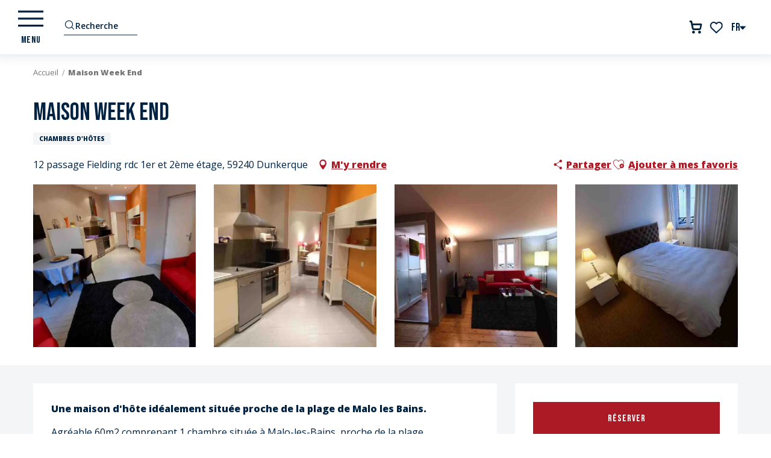

--- FILE ---
content_type: text/html; charset=UTF-8
request_url: https://www.dunkerque-tourisme.fr/offres/maison-week-end-dunkerque-fr-2822197/
body_size: 39739
content:
<!doctype html>
<html class="no-js" lang="fr-FR"><head><script type="importmap">{"imports":{"jquery":"https:\/\/woody.cloudly.space\/app\/themes\/woody-theme\/src\/lib\/custom\/jquery@3.7.1.min.mjs","highcharts":"https:\/\/woody.cloudly.space\/app\/dist\/dunkerque\/addons\/woody-library\/static\/lib\/highcharts-12.1.2\/code\/es-modules\/masters\/highcharts.src.js","woody_library_filter":"https:\/\/woody.cloudly.space\/app\/dist\/dunkerque\/addons\/woody-library\/js\/filter.3dd4b7bece.js","woody_library_woody_component":"https:\/\/woody.cloudly.space\/app\/dist\/dunkerque\/addons\/woody-library\/js\/modules\/components\/woody-component.f868fc8be0.mjs","woody_library_woody_controller":"https:\/\/woody.cloudly.space\/app\/dist\/dunkerque\/addons\/woody-library\/js\/modules\/controllers\/woody-controller.2db0174bdc.mjs","woody_library_summary_map_manager":"https:\/\/woody.cloudly.space\/app\/dist\/dunkerque\/addons\/woody-library\/js\/modules\/managers\/summary\/summary-map-manager.84afb4d49a.mjs","woody_library_summary_accordion_manager":"https:\/\/woody.cloudly.space\/app\/dist\/dunkerque\/addons\/woody-library\/js\/modules\/managers\/summary\/summary-accordion-manager.9b68213f2a.mjs","woody_library_interactive_svg_component":"https:\/\/woody.cloudly.space\/app\/dist\/dunkerque\/addons\/woody-library\/js\/modules\/components\/interactive-svg\/interactive-svg-component.88c1dab784.mjs","woody_library_card_uniq_component":"https:\/\/woody.cloudly.space\/app\/dist\/dunkerque\/addons\/woody-library\/js\/modules\/components\/card\/card-uniq-component.c74c472f73.mjs","woody_library_card_toggler_component":"https:\/\/woody.cloudly.space\/app\/dist\/dunkerque\/addons\/woody-library\/js\/modules\/components\/card\/card-toggler-component.077fbca673.mjs","woody_library_card_slider_component":"https:\/\/woody.cloudly.space\/app\/dist\/dunkerque\/addons\/woody-library\/js\/modules\/components\/card\/card-slider-component.1fcbe821ee.mjs","woody_library_card_map_slider_component":"https:\/\/woody.cloudly.space\/app\/dist\/dunkerque\/addons\/woody-library\/js\/modules\/components\/card\/card-map-slider-component.mjs","woody_library_card_map_manager":"https:\/\/woody.cloudly.space\/app\/dist\/dunkerque\/addons\/woody-library\/js\/modules\/managers\/card\/card-map-manager.aa96fe0af2.mjs","woody_library_summary_controller":"https:\/\/woody.cloudly.space\/app\/dist\/dunkerque\/addons\/woody-library\/js\/modules\/controllers\/summary\/summary-controller.56dc30afe7.mjs","woody_library_focus_controller":"https:\/\/woody.cloudly.space\/app\/dist\/dunkerque\/addons\/woody-library\/js\/modules\/controllers\/focus\/focus-controller.779736d3ae.mjs","woody_library_focus_map_controller":"https:\/\/woody.cloudly.space\/app\/dist\/dunkerque\/addons\/woody-library\/js\/modules\/controllers\/focus\/focus-map-controller.fa756137c4.mjs","woody_library_focus_svg_controller":"https:\/\/woody.cloudly.space\/app\/dist\/dunkerque\/addons\/woody-library\/js\/modules\/controllers\/focus\/focus-svg-controller.e0e66f5917.mjs","woody_library_get_there_link_component":"https:\/\/woody.cloudly.space\/app\/dist\/dunkerque\/addons\/woody-library\/js\/modules\/components\/get-there\/get-there-link-component.236c7b036d.mjs","woody_library_reveal_component":"https:\/\/woody.cloudly.space\/app\/dist\/dunkerque\/addons\/woody-library\/js\/modules\/components\/reveal\/reveal-component.ae2427d122.mjs","woody_addon_touristicmaps_utils":"https:\/\/woody.cloudly.space\/app\/dist\/dunkerque\/addons\/woody-addon-touristicmaps\/js\/utils\/woody-addon-touristicmaps-utils.7b4d5b3788.mjs","woody_addon_touristicmaps_map_manager":"https:\/\/woody.cloudly.space\/app\/dist\/dunkerque\/addons\/woody-addon-touristicmaps\/js\/managers\/woody-addon-touristicmaps-map-manager.25def4f386.mjs","woody_addon_touristicmaps_map_component":"https:\/\/woody.cloudly.space\/app\/dist\/dunkerque\/addons\/woody-addon-touristicmaps\/js\/components\/woody-addon-touristicmaps-map-component.3be29cb99e.mjs","woody_addon_touristicmaps_map_control":"https:\/\/woody.cloudly.space\/app\/dist\/dunkerque\/addons\/woody-addon-touristicmaps\/js\/controls\/woody-addon-touristicmaps-map-control.3ad63029a2.mjs","woody_addon_touristicmaps_center_france_map_control":"https:\/\/woody.cloudly.space\/app\/dist\/dunkerque\/addons\/woody-addon-touristicmaps\/js\/controls\/woody-addon-touristicmaps-center-france-map-control.bfd154a095.mjs","woody_addon_touristicmaps_search_city_map_control":"https:\/\/woody.cloudly.space\/app\/dist\/dunkerque\/addons\/woody-addon-touristicmaps\/js\/controls\/woody-addon-touristicmaps-search-city-map-control.c837cfe0f5.mjs","woody_addon_roadbook_global":"https:\/\/woody.cloudly.space\/app\/dist\/dunkerque\/addons\/woody-addon-roadbook\/js\/woody-addon-roadbook-global.bac59b597b.mjs","woody_addon_roadbook_elements":"https:\/\/woody.cloudly.space\/app\/dist\/dunkerque\/addons\/woody-addon-roadbook\/js\/woody-addon-roadbook-elements.1ebf10e34f.mjs","woody_addon_roadbook_tools":"https:\/\/woody.cloudly.space\/app\/dist\/dunkerque\/addons\/woody-addon-roadbook\/js\/woody-addon-roadbook-tools.4c62973343.mjs","woody_addon_roadbook_feed":"https:\/\/woody.cloudly.space\/app\/dist\/dunkerque\/addons\/woody-addon-roadbook\/js\/woody-addon-roadbook-feed.9eef3d6cdb.mjs","woody_addon_roadbook_front":"https:\/\/woody.cloudly.space\/app\/dist\/dunkerque\/addons\/woody-addon-roadbook\/js\/woody-addon-roadbook-front.e97c97cdf2.mjs","woody_addon_roadbook_django":"https:\/\/woody.cloudly.space\/app\/dist\/dunkerque\/addons\/woody-addon-roadbook\/js\/woody-addon-roadbook-django.d8fae5bb70.mjs","woody_roadbook_sheet_list_controller":"https:\/\/woody.cloudly.space\/app\/dist\/dunkerque\/addons\/woody-addon-roadbook\/js\/controllers\/woody-roadbook-sheet-list-controller.a3aea218c2.mjs","woody_roadbook_map_global_controller":"https:\/\/woody.cloudly.space\/app\/dist\/dunkerque\/addons\/woody-addon-roadbook\/js\/controllers\/woody-roadbook-map-global-controller.ca5ca46b9e.mjs","woody_hawwwai_itinerary_elevation_chart_component":"https:\/\/woody.cloudly.space\/app\/dist\/dunkerque\/addons\/woody-addon-hawwwai\/js\/components\/woody-hawwwai-itinerary-elevation-chart-component.1b7e9b6c9a.mjs","woody_hawwwai_itinerary_reveal_controller":"https:\/\/woody.cloudly.space\/app\/dist\/dunkerque\/addons\/woody-addon-hawwwai\/js\/controllers\/woody-hawwwai-itinerary-reveal-controller.2d8a9d49dc.mjs","woody_hawwwai_itinerary_reveal_toggler_controller":"https:\/\/woody.cloudly.space\/app\/dist\/dunkerque\/addons\/woody-addon-hawwwai\/js\/controllers\/woody-hawwwai-itinerary-reveal-toggler-controller.26149551a6.mjs","woody_hawwwai_itinerary_pois_controller":"https:\/\/woody.cloudly.space\/app\/dist\/dunkerque\/addons\/woody-addon-hawwwai\/js\/controllers\/woody-hawwwai-itinerary-pois-controller.2dce389938.mjs","woody_lib_utils":"https:\/\/woody.cloudly.space\/app\/dist\/dunkerque\/addons\/woody-lib-utils\/js\/woody-lib-utils.93266841fa.mjs","woody_addon_search_engine_component":"https:\/\/woody.cloudly.space\/app\/dist\/dunkerque\/addons\/woody-addon-search\/js\/components\/woody-addon-search-engine-component.dc802f6a63.mjs","woody_addon_search_main":"https:\/\/woody.cloudly.space\/app\/dist\/dunkerque\/addons\/woody-addon-search\/js\/woody-addon-search-main.6ea2fe98ba.mjs","woody_addon_search_engine_input_component":"https:\/\/woody.cloudly.space\/app\/dist\/dunkerque\/addons\/woody-addon-search\/js\/components\/woody-addon-search-engine-input-component.1e6a90e877.mjs","woody_addon_search_engine_input_dropdown_component":"https:\/\/woody.cloudly.space\/app\/dist\/dunkerque\/addons\/woody-addon-search\/js\/components\/woody-addon-search-engine-input-dropdown-component.c7e89a83ab.mjs","woody_addon_search_engine_filters_component":"https:\/\/woody.cloudly.space\/app\/dist\/dunkerque\/addons\/woody-addon-search\/js\/components\/woody-addon-search-engine-filters-component.cc5fa80115.mjs","woody_addon_search_engine_results_component":"https:\/\/woody.cloudly.space\/app\/dist\/dunkerque\/addons\/woody-addon-search\/js\/components\/woody-addon-search-engine-results-component.7fe4b9df50.mjs","woody_addon_search_data_controller":"https:\/\/woody.cloudly.space\/app\/dist\/dunkerque\/addons\/woody-addon-search\/js\/controllers\/woody-addon-search-data-controller.a95f731a76.mjs","fuse.js":"https:\/\/woody.cloudly.space\/app\/dist\/dunkerque\/addons\/woody-addon-search\/static\/js\/fuse-v6.4.1\/fuse.esm.min.js","woody_addon_devtools_main":"https:\/\/woody.cloudly.space\/app\/dist\/dunkerque\/addons\/woody-addon-devtools\/js\/woody-addon-devtools-main.5ef617cfdb.mjs","woody_addon_devtools_tools":"https:\/\/woody.cloudly.space\/app\/dist\/dunkerque\/addons\/woody-addon-devtools\/js\/woody-addon-devtools-tools.54d58a68c5.mjs","woody_addon_devtools_color_palette":"https:\/\/woody.cloudly.space\/app\/dist\/dunkerque\/addons\/woody-addon-devtools\/js\/woody-addon-devtools-color-palette.a8a41da40b.mjs","woody_addon_devtools_style_shift":"https:\/\/woody.cloudly.space\/app\/dist\/dunkerque\/addons\/woody-addon-devtools\/js\/woody-addon-devtools-style-shift.c4f6081742.mjs","woody_addon_devtools_fake_touristic_sheet":"https:\/\/woody.cloudly.space\/app\/dist\/dunkerque\/addons\/woody-addon-devtools\/js\/woody-addon-devtools-fake-touristic-sheet.2cb516cd17.mjs","woody_addon_favorites_tools":"https:\/\/woody.cloudly.space\/app\/dist\/dunkerque\/addons\/woody-addon-favorites\/js\/woody-addon-favorites-tools.493a0ea33a.mjs","woody_addon_favorites_btn":"https:\/\/woody.cloudly.space\/app\/dist\/dunkerque\/addons\/woody-addon-favorites\/js\/woody-addon-favorites-btn.371d024552.mjs","woody_addon_favorites_cart":"https:\/\/woody.cloudly.space\/app\/dist\/dunkerque\/addons\/woody-addon-favorites\/js\/woody-addon-favorites-cart.76fc575ef3.mjs","woody_addon_favorites_sections":"https:\/\/woody.cloudly.space\/app\/dist\/dunkerque\/addons\/woody-addon-favorites\/js\/woody-addon-favorites-sections.3c8fc8f133.mjs"}}</script><title>Maison Week End (Dunkerque) | Dunkerque Tourisme</title><script>window.globals={"ancestors":{"chapter1":"Offres SIT","chapter2":"HLO - Maison Week End (Dunkerque) 2822197","chapter3":null},"current_lang":"fr","current_locale":"fr","current_locale_region":"fr_FR","env":"prod","languages":["fr","en","nl","de"],"post_id":9707,"post_image":"https:\/\/api.cloudly.space\/resize\/crop\/1200\/627\/60\/aHR0cDovL21lZGlhcy50b3VyaXNtLXN5c3RlbS5jb20vMi82LzY0NjM5NF9vcmlnaW5hbF9iNzA2MDAyZi1lMjc2LTExODktZDAxZC0xNWQ1ZjhmNjY0OTUuanBn\/image.jpg","post_title":"HLO - Maison Week End (Dunkerque) 2822197","post_type":"touristic_sheet","post_modified":"2024-06-14 17:40:04+02:00","sheet_id":2822197,"site_key":"dunkerque","tags":{"places":[],"seasons":[],"themes":[],"targets":[]},"woody_options_pages":{"search_url":9356,"weather_url":0,"favorites_url":12714},"search":{"api":{"uri":"https:\/\/api.tourism-system.com\/v2\/woody\/search\/fr\/v2","args":{"size":15,"threshold":0.5}}},"tmaps":{"url_api":"https:\/\/api.touristicmaps.com\/lib\/mod.mjs","url_api_lazy":"https:\/\/api.touristicmaps.com\/lib\/lazy.mjs"},"hawwwai":{"sheet_options":{"nearby_distance_max":5000}}}</script><script>(function(e){e.eskalad=e.eskalad?e.eskalad:[],e.eskalad.product="woody",e.eskalad.site_key=e.globals.site_key!==void 0?e.globals.site_key:"empty",e.eskalad.timestamp=l("eskalad_timestamp"),e.eskalad.timestamp==null&&(e.eskalad.timestamp=Math.floor(Date.now()/1e3),s("eskalad_timestamp",e.eskalad.timestamp)),e.eskalad.cid=l("eskalad_cid"),e.eskalad.cid==null&&e.eskalad.timestamp!==void 0&&(e.eskalad.cid=e.eskalad.timestamp,c()),e.eskalad.ga_consent=!0;function c(){e.eskalad.cid.toString().search("\\.")<=0&&fetch("/api/clientid").then(a=>a.json()).then(a=>{a.cid!==void 0&&(e.eskalad.cid=a.cid+"."+e.eskalad.cid,s("eskalad_cid",e.eskalad.cid))}).catch(function(a){console.error("Eskalad fetch: "+a.message)})}function l(a){if(e.localStorage!==void 0&&e.localStorage)try{let t=e.localStorage.getItem(a);return t=t==null||isNaN(t)||t==null||t==""?void 0:t,t}catch(t){console.error(["[ESKALAD]",t])}}function s(a,t){if(e.localStorage!==void 0&&e.localStorage)try{e.localStorage.removeItem(a),e.localStorage.setItem(a,t)}catch(d){console.error(["[ESKALAD]",d])}}})(window);
</script><script src="https://cache.consentframework.com/js/pa/32284/c/Lw6Uk/stub" referrerpolicy="origin" charset="utf-8"></script><script src="https://choices.consentframework.com/js/pa/32284/c/Lw6Uk/cmp" referrerpolicy="origin" charset="utf-8" async></script><script>document.addEventListener("DOMContentLoaded",function(){document.querySelectorAll("a[href='#consentframework'],a[href='#cmp']").forEach(function(e){e.removeAttribute("target");e.setAttribute("href","javascript:window.Sddan.cmp.displayUI();")})});</script><meta name="google-site-verification" content="NVaPP2vQV0y_kHRVg0s_Jw3nN8t6UQTN7LLFEkQSQ64" /><link rel="preconnect" href="https://cache.consentframework.com" crossorigin><link rel="preconnect" href="https://choices.consentframework.com" crossorigin><link rel="preconnect" href="https://fonts.gstatic.com" crossorigin><link rel="preconnect" href="https://fonts.googleapis.com" crossorigin><link rel="preconnect" href="https://www.googletagmanager.com" crossorigin><link rel="preconnect" href="https://woody.cloudly.space" crossorigin><link rel="preconnect" href="https://api.cloudly.space" crossorigin><script>window.dataLayer=window.dataLayer?window.dataLayer:[];window.dataLayer.push({"event":"globals","data":{"env":"prod","site_key":"dunkerque","page":{"id_page":9707,"name":"HLO &#8211; Maison Week End (Dunkerque) #2822197","page_type":"touristic_sheet","tags":{"places":[],"seasons":[],"themes":[],"targets":[]}},"lang":"fr","rdbk":{"enable":false},"sheet":{"id_sheet":2822197,"id_sit":null,"id_reservation":null,"name":"Maison Week End - Dunkerque","type":"H\u00e9bergement locatif","bordereau":"HLO","city":"Dunkerque"}}});</script><script>(function(w,d,s,l,i) { w[l]=w[l]||[]; w[l].push({ 'gtm.start': new Date().getTime(),event: 'gtm.js' }); var f=d.getElementsByTagName(s)[0], j=d.createElement(s),dl=l!='dataLayer'? '&l='+l:''; j.async=true; j.src='https://www.googletagmanager.com/gtm.js?id='+i+dl; f.parentNode.insertBefore(j,f); })(window,document,'script','dataLayer','GTM-54M3KX6');</script><link rel="canonical" href="https://www.dunkerque-tourisme.fr/offres/maison-week-end-dunkerque-fr-2822197/"/><meta charset="UTF-8"/><meta http-equiv="X-UA-Compatible" content="IE=edge"/><meta name="generator" content="Raccourci Agency - WP"/><meta name="viewport" content="width=device-width,initial-scale=1"/><meta name="robots" content="max-snippet:-1, max-image-preview:large, max-video-preview:-1"/><meta property="og:type" content="website"/><meta property="og:url" content="https://www.dunkerque-tourisme.fr/offres/maison-week-end-dunkerque-fr-2822197/"/><meta name="twitter:card" content="summary"/><meta property="og:site_name" content="Dunkerque Tourisme"/><meta property="og:locale" content="fr_FR"/><meta property="og:locale:alternate" content="en_GB"/><meta property="og:locale:alternate" content="nl_NL"/><meta property="og:locale:alternate" content="de_DE"/><meta name="description" property="og:description" content="Une maison d'hôte idéalement située proche de la plage de Malo les Bains."/><meta property="og:title" content="Maison Week End - Dunkerque"/><meta name="twitter:title" content="Maison Week End - Dunkerque"/><meta name="twitter:description" content="Une maison d'hôte idéalement située proche de la plage de Malo les Bains."/><meta name="format-detection" content="telephone=no"/><meta property="og:image" content="https://api.cloudly.space/resize/crop/1200/627/60/aHR0cDovL21lZGlhcy50b3VyaXNtLXN5c3RlbS5jb20vMi82LzY0NjM5NF9vcmlnaW5hbF9iNzA2MDAyZi1lMjc2LTExODktZDAxZC0xNWQ1ZjhmNjY0OTUuanBn/image.jpg"/><meta name="twitter:image" content="https://api.cloudly.space/resize/crop/1024/512/60/aHR0cDovL21lZGlhcy50b3VyaXNtLXN5c3RlbS5jb20vMi82LzY0NjM5NF9vcmlnaW5hbF9iNzA2MDAyZi1lMjc2LTExODktZDAxZC0xNWQ1ZjhmNjY0OTUuanBn/image.jpg"/><meta name="thumbnail" content="https://api.cloudly.space/resize/crop/1200/1200/60/aHR0cDovL21lZGlhcy50b3VyaXNtLXN5c3RlbS5jb20vMi82LzY0NjM5NF9vcmlnaW5hbF9iNzA2MDAyZi1lMjc2LTExODktZDAxZC0xNWQ1ZjhmNjY0OTUuanBn/image.jpg"/><script type="application/ld+json" class="woody-schema-graph">{"@context":"https:\/\/schema.org","@graph":[{"@type":"WebSite","url":"https:\/\/www.dunkerque-tourisme.fr","name":"Dunkerque Tourisme","description":"Dunkerque Flandre C\u00f4te d&#039;Opale, de Bray Dunes \u00e0 Gravelines : Pr\u00e9parez et r\u00e9servez vos vacances \u00e0 Dunkerque Flandre C\u00f4te d&#039;Opale, h\u00f4tel Dunkerque, ...","potentialAction":[{"@type":"SearchAction","target":"https:\/\/www.dunkerque-tourisme.fr\/rechercher\/?query={search_term_string}","query-input":"required name=search_term_string"}]},{"@type":"WebPage","url":"https:\/\/www.dunkerque-tourisme.fr\/offres\/maison-week-end-dunkerque-fr-2822197\/","headline":"HLO \u2013 Maison Week End (Dunkerque) #2822197 | Dunkerque Tourisme","inLanguage":"fr-FR","datePublished":"2024-06-14 15:40:04","dateModified":"2024-06-14 15:40:04","description":"Une maison d'h\u00f4te id\u00e9alement situ\u00e9e proche de la plage de Malo les Bains. Agr\u00e9able 60m2 comprenant 1 chambre situ\u00e9e \u00e0 Malo-les-Bains, proche de la plage. \nLocation toute l'ann\u00e9e. A disposition, cuisine, salle de bain avec douche, salle \u00e0 manger, balcon, TV. Wifi. \nLes animaux sont accept\u00e9s, \u00e9galement \u00e0 disposition, des jeux pour enfants et du mat\u00e9riel b\u00e9b\u00e9."},{"@type":"BedAndBreakfast","name":"Maison Week End","description":"Une maison d'h\u00f4te id\u00e9alement situ\u00e9e proche de la plage de Malo les Bains. Agr\u00e9able 60m2 comprenant 1 chambre situ\u00e9e \u00e0 Malo-les-Bains, proche de la plage. \nLocation toute l'ann\u00e9e. A disposition, cuisine, salle de bain avec douche, salle \u00e0 manger, balcon, TV. Wifi. \nLes animaux sont accept\u00e9s, \u00e9galement \u00e0 disposition, des jeux pour enfants et du mat\u00e9riel b\u00e9b\u00e9.","url":"https:\/\/www.dunkerque-tourisme.fr\/offres\/maison-week-end-dunkerque-fr-2822197\/","geo":{"@type":"GeoCoordinates","latitude":"51.0488064","longitude":"2.3917584"},"address":{"@type":"PostalAddress","streetAddress":"12 passage Fielding rdc 1er et 2\u00e8me \u00e9tage","addressLocality":"Dunkerque","postalCode":"59240","addressCountry":"FRANCE"},"location":{"@type":"Place","name":"Adresse","address":{"@type":"PostalAddress","streetAddress":"12 passage Fielding rdc 1er et 2\u00e8me \u00e9tage","addressLocality":"Dunkerque","postalCode":"59240","addressCountry":"FRANCE"},"geo":{"@type":"GeoCoordinates","latitude":"51.0488064","longitude":"2.3917584"}},"paymentAccepted":"Carte bancaire, Ch\u00e8que, Ch\u00e8ques Vacances, Esp\u00e8ces","telephone":["33 (0)7 49 77 99 13"],"image":["http:\/\/medias.tourism-system.com\/2\/6\/646394_original_b706002f-e276-1189-d01d-15d5f8f66495.jpg","http:\/\/medias.tourism-system.com\/c\/a\/646395_original_8040abf8-5bd2-9132-eefc-7e55086ad891.jpg","http:\/\/medias.tourism-system.com\/9\/2\/646396_original_656323df-247b-1864-5744-3350d4461b27.jpg","http:\/\/medias.tourism-system.com\/4\/0\/646397_original_b218b872-849e-4fbe-a097-f21920557832.jpg"]}]}</script><style>img:is([sizes="auto" i], [sizes^="auto," i]) { contain-intrinsic-size: 3000px 1500px }</style><link rel="alternate" href="https://www.dunkerque-tourisme.fr/offres/maison-week-end-dunkerque-fr-2822197/" hreflang="fr" /><link rel="alternate" href="https://www.dunkirk-tourism.com/touristic_sheet/maison-week-end-dunkerque-en-2822197/" hreflang="en" /><link rel="alternate" href="https://www.duinkerke-toerisme.com/touristic_sheet/maison-week-end-dunkerque-nl-2822197/" hreflang="nl" /><link rel="alternate" href="https://www.duenkirchen-tourismus.com/angebote/maison-week-end-dunkerque-de-2822197/" hreflang="de" /><script>
window._wpemojiSettings = {"baseUrl":"https:\/\/s.w.org\/images\/core\/emoji\/16.0.1\/72x72\/","ext":".png","svgUrl":"https:\/\/s.w.org\/images\/core\/emoji\/16.0.1\/svg\/","svgExt":".svg","source":{"concatemoji":"https:\/\/www.dunkerque-tourisme.fr\/wp\/wp-includes\/js\/wp-emoji-release.min.js?ver=6.8.2"}};
/*! This file is auto-generated */
!function(s,n){var o,i,e;function c(e){try{var t={supportTests:e,timestamp:(new Date).valueOf()};sessionStorage.setItem(o,JSON.stringify(t))}catch(e){}}function p(e,t,n){e.clearRect(0,0,e.canvas.width,e.canvas.height),e.fillText(t,0,0);var t=new Uint32Array(e.getImageData(0,0,e.canvas.width,e.canvas.height).data),a=(e.clearRect(0,0,e.canvas.width,e.canvas.height),e.fillText(n,0,0),new Uint32Array(e.getImageData(0,0,e.canvas.width,e.canvas.height).data));return t.every(function(e,t){return e===a[t]})}function u(e,t){e.clearRect(0,0,e.canvas.width,e.canvas.height),e.fillText(t,0,0);for(var n=e.getImageData(16,16,1,1),a=0;a<n.data.length;a++)if(0!==n.data[a])return!1;return!0}function f(e,t,n,a){switch(t){case"flag":return n(e,"\ud83c\udff3\ufe0f\u200d\u26a7\ufe0f","\ud83c\udff3\ufe0f\u200b\u26a7\ufe0f")?!1:!n(e,"\ud83c\udde8\ud83c\uddf6","\ud83c\udde8\u200b\ud83c\uddf6")&&!n(e,"\ud83c\udff4\udb40\udc67\udb40\udc62\udb40\udc65\udb40\udc6e\udb40\udc67\udb40\udc7f","\ud83c\udff4\u200b\udb40\udc67\u200b\udb40\udc62\u200b\udb40\udc65\u200b\udb40\udc6e\u200b\udb40\udc67\u200b\udb40\udc7f");case"emoji":return!a(e,"\ud83e\udedf")}return!1}function g(e,t,n,a){var r="undefined"!=typeof WorkerGlobalScope&&self instanceof WorkerGlobalScope?new OffscreenCanvas(300,150):s.createElement("canvas"),o=r.getContext("2d",{willReadFrequently:!0}),i=(o.textBaseline="top",o.font="600 32px Arial",{});return e.forEach(function(e){i[e]=t(o,e,n,a)}),i}function t(e){var t=s.createElement("script");t.src=e,t.defer=!0,s.head.appendChild(t)}"undefined"!=typeof Promise&&(o="wpEmojiSettingsSupports",i=["flag","emoji"],n.supports={everything:!0,everythingExceptFlag:!0},e=new Promise(function(e){s.addEventListener("DOMContentLoaded",e,{once:!0})}),new Promise(function(t){var n=function(){try{var e=JSON.parse(sessionStorage.getItem(o));if("object"==typeof e&&"number"==typeof e.timestamp&&(new Date).valueOf()<e.timestamp+604800&&"object"==typeof e.supportTests)return e.supportTests}catch(e){}return null}();if(!n){if("undefined"!=typeof Worker&&"undefined"!=typeof OffscreenCanvas&&"undefined"!=typeof URL&&URL.createObjectURL&&"undefined"!=typeof Blob)try{var e="postMessage("+g.toString()+"("+[JSON.stringify(i),f.toString(),p.toString(),u.toString()].join(",")+"));",a=new Blob([e],{type:"text/javascript"}),r=new Worker(URL.createObjectURL(a),{name:"wpTestEmojiSupports"});return void(r.onmessage=function(e){c(n=e.data),r.terminate(),t(n)})}catch(e){}c(n=g(i,f,p,u))}t(n)}).then(function(e){for(var t in e)n.supports[t]=e[t],n.supports.everything=n.supports.everything&&n.supports[t],"flag"!==t&&(n.supports.everythingExceptFlag=n.supports.everythingExceptFlag&&n.supports[t]);n.supports.everythingExceptFlag=n.supports.everythingExceptFlag&&!n.supports.flag,n.DOMReady=!1,n.readyCallback=function(){n.DOMReady=!0}}).then(function(){return e}).then(function(){var e;n.supports.everything||(n.readyCallback(),(e=n.source||{}).concatemoji?t(e.concatemoji):e.wpemoji&&e.twemoji&&(t(e.twemoji),t(e.wpemoji)))}))}((window,document),window._wpemojiSettings);
</script><link rel='preload' as='style' onload='this.onload=null;this.rel="stylesheet"' id='addon-search-stylesheet-css' href='https://woody.cloudly.space/app/dist/dunkerque/addons/woody-addon-search/css/woody-addon-search.3c0e3d2c84.css?ver=3.1.32' media='screen' /><noscript><link rel='stylesheet' id='addon-search-stylesheet-css' href='https://woody.cloudly.space/app/dist/dunkerque/addons/woody-addon-search/css/woody-addon-search.3c0e3d2c84.css?ver=3.1.32' media='screen' /></noscript><link rel='preload' as='style' onload='this.onload=null;this.rel="stylesheet"' id='addon-touristicmaps-stylesheet-css' href='https://woody.cloudly.space/app/dist/dunkerque/addons/woody-addon-touristicmaps/css/woody-addon-touristicmaps.42aea2a6d2.css?ver=2.0.19' media='all' /><noscript><link rel='stylesheet' id='addon-touristicmaps-stylesheet-css' href='https://woody.cloudly.space/app/dist/dunkerque/addons/woody-addon-touristicmaps/css/woody-addon-touristicmaps.42aea2a6d2.css?ver=2.0.19' media='all' /></noscript><link rel='preload' as='style' onload='this.onload=null;this.rel="stylesheet"' id='addon-hawwwai-stylesheet-css' href='https://woody.cloudly.space/app/dist/dunkerque/addons/woody-addon-hawwwai/css/front/woody-addon-hawwwai.ebf78ef83d.css?ver=3.4.107' media='all' /><noscript><link rel='stylesheet' id='addon-hawwwai-stylesheet-css' href='https://woody.cloudly.space/app/dist/dunkerque/addons/woody-addon-hawwwai/css/front/woody-addon-hawwwai.ebf78ef83d.css?ver=3.4.107' media='all' /></noscript><link rel='preload' as='style' onload='this.onload=null;this.rel="stylesheet"' id='addon-hawwwai-stylesheet-iti-css' href='https://woody.cloudly.space/app/dist/dunkerque/addons/woody-addon-hawwwai/css/front/woody-addon-hawwwai-iti.551a3c1b6d.css?ver=3.4.107' media='all' /><noscript><link rel='stylesheet' id='addon-hawwwai-stylesheet-iti-css' href='https://woody.cloudly.space/app/dist/dunkerque/addons/woody-addon-hawwwai/css/front/woody-addon-hawwwai-iti.551a3c1b6d.css?ver=3.4.107' media='all' /></noscript><link rel='stylesheet' id='swiper-style-main-css' href='https://woody.cloudly.space/app/dist/dunkerque/static/swiper/swiper-bundle.min.css?ver=12.0.2' media='screen' /><link rel='preload' as='style' onload='this.onload=null;this.rel="stylesheet"' id='google-font-bebasneuedisplayswap-css' href='https://fonts.googleapis.com/css?family=Bebas+Neue&display=swap' media='all' /><noscript><link rel='stylesheet' id='google-font-bebasneuedisplayswap-css' href='https://fonts.googleapis.com/css?family=Bebas+Neue&display=swap' media='all' /></noscript><link rel='preload' as='style' onload='this.onload=null;this.rel="stylesheet"' id='google-font-opensans300400600800displayswap-css' href='https://fonts.googleapis.com/css?family=Open+Sans:300,400,600,800&display=swap' media='all' /><noscript><link rel='stylesheet' id='google-font-opensans300400600800displayswap-css' href='https://fonts.googleapis.com/css?family=Open+Sans:300,400,600,800&display=swap' media='all' /></noscript><link rel='preload' as='style' onload='this.onload=null;this.rel="stylesheet"' id='google-font-reeniebeaniedisplayswap-css' href='https://fonts.googleapis.com/css?family=Reenie+Beanie&display=swap' media='all' /><noscript><link rel='stylesheet' id='google-font-reeniebeaniedisplayswap-css' href='https://fonts.googleapis.com/css?family=Reenie+Beanie&display=swap' media='all' /></noscript><link rel='stylesheet' id='main-stylesheet-chunk-0-css' href='https://woody.cloudly.space/app/dist/dunkerque/css/main_chunk_1.512ace63e8.css' media='screen' /><link rel='stylesheet' id='main-stylesheet-chunk-1-css' href='https://woody.cloudly.space/app/dist/dunkerque/css/main_chunk_2.250e45f02b.css' media='screen' /><link rel='stylesheet' id='main-stylesheet-chunk-2-css' href='https://woody.cloudly.space/app/dist/dunkerque/css/main_chunk_3.9e1abeddb9.css' media='screen' /><link rel='preload' as='style' onload='this.onload=null;this.rel="stylesheet"' id='wicon-stylesheet-css' href='https://woody.cloudly.space/app/dist/dunkerque/css/wicon.d0a848de5b.css' media='screen' /><noscript><link rel='stylesheet' id='wicon-stylesheet-css' href='https://woody.cloudly.space/app/dist/dunkerque/css/wicon.d0a848de5b.css' media='screen' /></noscript><link rel='stylesheet' id='print-stylesheet-css' href='https://woody.cloudly.space/app/dist/dunkerque/css/print.f6f47df82d.css' media='print' /><script defer src="https://woody.cloudly.space/app/dist/dunkerque/addons/woody-addon-search/js/woody-addon-search.3155b7e4dc.js?ver=3.1.32" id="addon-search-javascripts-js"></script><script defer src="https://woody.cloudly.space/app/themes/woody-theme/src/js/static/obf.min.js?ver=2.3.174" id="obf-js"></script><script defer src="https://woody.cloudly.space/app/dist/dunkerque/addons/woody-addon-eskalad/js/events/eskalad.c2bde38840.js?ver=6.3.3" id="woody-addon-eskalad-js"></script><script defer src="https://woody.cloudly.space/app/dist/dunkerque/addons/woody-addon-eskalad/js/events/eskalad-page.5d2af865c3.js?ver=6.3.3" id="woody-addon-eskalad-page-js"></script><script id="jquery-js-before">
window.siteConfig = {"site_key":"dunkerque","login":"public_dunkerque_website","password":"5becce52adac4838a9753e40551691e8","token":"N2U1ODQwZTlmNWFiOlJ4QlhWRjFUT2wwVFd3b0hSUlJBWFd0SEFGc1ZYQlVIOkFnZFFXMWRWVUFzSFVRQUJBMTBHQUZVSlVneFZVRlZTQWxBRURnMEJBQUU9","mapProviderKeys":{"otmKey":"51a86fe30eff8a265e92e8000e4f3eec55ae4785af1e4b248b3ec8c57eea771b","gmKey":"AIzaSyB8Fozhi1FKU8oWYJROw8_FgOCbn3wdrhs"},"api_url":"https:\/\/api.tourism-system.com","api_render_url":"https:\/\/api.tourism-system.com","current_lang":"fr","current_season":null,"languages":["fr","en","nl","de"],"pll_options":{"browser":0,"rewrite":1,"hide_default":0,"force_lang":3,"redirect_lang":0,"media_support":1,"uninstall":0,"sync":["taxonomies"],"post_types":["touristic_sheet","short_link","woody_topic","woody_rdbk_leaflets","woody_rdbk_feeds","testimony","profile"],"taxonomies":["themes","places","seasons","targets","expression_category","profile_category","leaflet_category","visitor_category","accommodation_category","mobility_category","channel_category","trip_duration"],"domains":{"fr":"https:\/\/www.dunkerque-tourisme.fr","en":"https:\/\/www.dunkirk-tourism.com","nl":"https:\/\/www.duinkerke-toerisme.com","de":"https:\/\/www.duenkirchen-tourismus.com"},"version":"3.5.4","first_activation":1588664647,"media":{"duplicate":0},"default_lang":"fr","previous_version":"3.5.3"}};
window.useLeafletLibrary=1;window.DrupalAngularConfig=window.DrupalAngularConfig || {};window.DrupalAngularConfig.mapProviderKeys={"otmKey":"51a86fe30eff8a265e92e8000e4f3eec55ae4785af1e4b248b3ec8c57eea771b","gmKey":"AIzaSyB8Fozhi1FKU8oWYJROw8_FgOCbn3wdrhs"};
</script><script type="module" src="https://woody.cloudly.space/app/themes/woody-theme/src/lib/custom/jquery@3.7.1.min.mjs" id="jquery-js"></script><script defer src="https://woody.cloudly.space/app/themes/woody-theme/src/lib/custom/moment-with-locales@2.22.2.min.js" id="jsdelivr_moment-js"></script><script id="woody-addon-hawwwai-sheet-js-extra">
var __hw = {"SECTIONS.TOURISM.SHEET.PERIODS.TODAY":"Aujourd'hui","SECTIONS.TOURISM.SHEET.PERIODS.HAPPENING":"A lieu","SECTIONS.TOURISM.SHEET.PERIODS.ENDED":"Termin\u00e9","SECTIONS.TOURISM.SHEET.PERIODS.ENDED_FOR_TODAY":"Termin\u00e9 pour aujourd'hui","SECTIONS.TOURISM.SHEET.PERIODS.FROM_TODAY":"\u00c0 partir d'aujourd'hui","SECTIONS.TOURISM.SHEET.PERIODS.FROM":"Du","SECTIONS.TOURISM.SHEET.PERIODS.UNTIL_TODAY":"Aujourd'hui","SECTIONS.TOURISM.SHEET.PERIODS.TO":"jusqu'\u00e0","SECTIONS.TOURISM.SHEET.PERIODS.UNTIL":"au","SECTIONS.TOURISM.SHEET.PERIODS.UNTIL_LONG":"jusqu'au","SECTIONS.TOURISM.SHEET.PERIODS.ON":"Le","SECTIONS.TOURISM.SHEET.PERIODS.OPENED":"Ouvert","SECTIONS.TOURISM.SHEET.PERIODS.CLOSED":"Ferm\u00e9","SECTIONS.TOURISM.SHEET.PERIODS.CLOSEDFORTODAY":"Ferm\u00e9 pour aujourd'hui","SECTIONS.TOURISM.SHEET.PERIODS.UNDEFINED":"Horaires non d\u00e9finis","SECTIONS.TOURISM.SHEET.PERIODS.NOW":"En ce moment","GLOBAL.TIMES.TO":"jusqu'\u00e0"};
</script><script type="module" src="https://woody.cloudly.space/app/dist/dunkerque/addons/woody-addon-hawwwai/js/woody-addon-hawwwai-sheet.8b4192203b.mjs?ver=3.4.107" id="woody-addon-hawwwai-sheet-js"></script><script type="module" src="https://woody.cloudly.space/app/dist/dunkerque/addons/woody-addon-favorites/js/woody-addon-favorites.c46dfed72b.mjs" id="addon-favorites-javascripts-js"></script><script defer src="https://woody.cloudly.space/app/dist/dunkerque/static/swiper/swiper-bundle.min.js?ver=12.0.2" id="jsdelivr_swiper-js"></script><script defer src="https://woody.cloudly.space/app/themes/woody-theme/src/lib/npm/flatpickr/dist/flatpickr.min.js?ver=4.5.7" id="jsdelivr_flatpickr-js"></script><script defer src="https://woody.cloudly.space/app/themes/woody-theme/src/lib/npm/flatpickr/dist/l10n/fr.js?ver=4.5.7" id="jsdelivr_flatpickr_l10n-js"></script><script defer src="https://woody.cloudly.space/app/themes/woody-theme/src/lib/custom/nouislider@10.1.0.min.js" id="jsdelivr_nouislider-js"></script><script defer src="https://woody.cloudly.space/app/themes/woody-theme/src/lib/custom/lazysizes@4.1.2.min.js" id="jsdelivr_lazysizes-js"></script><script defer src="https://woody.cloudly.space/app/themes/woody-theme/src/lib/custom/moment-timezone-with-data.min.js" id="jsdelivr_moment_tz-js"></script><script defer src="https://woody.cloudly.space/app/themes/woody-theme/src/lib/custom/js.cookie@2.2.1.min.js" id="jsdelivr_jscookie-js"></script><script defer src="https://woody.cloudly.space/app/themes/woody-theme/src/lib/custom/rellax@1.10.1.min.js" id="jsdelivr_rellax-js"></script><script defer src="https://woody.cloudly.space/app/themes/woody-theme/src/lib/custom/iframeResizer@4.3.7.min.js?ver=4.3.7" id="jsdelivr_iframeresizer-js"></script><script defer src="https://woody.cloudly.space/app/themes/woody-theme/src/lib/npm/plyr/dist/plyr.min.js?ver=3.6.8" id="jsdelivr_plyr-js"></script><script defer src="https://woody.cloudly.space/wp/wp-includes/js/dist/hooks.min.js?ver=4d63a3d491d11ffd8ac6" id="wp-hooks-js"></script><script defer src="https://woody.cloudly.space/wp/wp-includes/js/dist/i18n.min.js?ver=5e580eb46a90c2b997e6" id="wp-i18n-js"></script><script defer src="https://woody.cloudly.space/app/themes/woody-theme/src/js/static/i18n-ltr.min.js?ver=2.3.174" id="wp-i18n-ltr-js"></script><script id="main-modules-js-extra">
var WoodyMainJsModules = {"jquery":{"path":"https:\/\/www.dunkerque-tourisme.fr\/app\/themes\/woody-theme\/src\/lib\/custom\/jquery@3.7.1.min.mjs"},"highcharts":{"path":"https:\/\/www.dunkerque-tourisme.fr\/app\/dist\/dunkerque\/addons\/woody-library\/static\/lib\/highcharts-12.1.2\/code\/es-modules\/masters\/highcharts.src.js"},"woody_library_filter":{"path":"https:\/\/www.dunkerque-tourisme.fr\/app\/dist\/dunkerque\/addons\/woody-library\/js\/filter.3dd4b7bece.js"},"woody_library_woody_component":{"path":"https:\/\/www.dunkerque-tourisme.fr\/app\/dist\/dunkerque\/addons\/woody-library\/js\/modules\/components\/woody-component.f868fc8be0.mjs"},"woody_library_woody_controller":{"path":"https:\/\/www.dunkerque-tourisme.fr\/app\/dist\/dunkerque\/addons\/woody-library\/js\/modules\/controllers\/woody-controller.2db0174bdc.mjs"},"woody_library_summary_map_manager":{"path":"https:\/\/www.dunkerque-tourisme.fr\/app\/dist\/dunkerque\/addons\/woody-library\/js\/modules\/managers\/summary\/summary-map-manager.84afb4d49a.mjs"},"woody_library_summary_accordion_manager":{"path":"https:\/\/www.dunkerque-tourisme.fr\/app\/dist\/dunkerque\/addons\/woody-library\/js\/modules\/managers\/summary\/summary-accordion-manager.9b68213f2a.mjs"},"woody_library_interactive_svg_component":{"path":"https:\/\/www.dunkerque-tourisme.fr\/app\/dist\/dunkerque\/addons\/woody-library\/js\/modules\/components\/interactive-svg\/interactive-svg-component.88c1dab784.mjs","component":"woody-interactive-svg"},"woody_library_card_uniq_component":{"path":"https:\/\/www.dunkerque-tourisme.fr\/app\/dist\/dunkerque\/addons\/woody-library\/js\/modules\/components\/card\/card-uniq-component.c74c472f73.mjs","component":"woody-card-uniq"},"woody_library_card_toggler_component":{"path":"https:\/\/www.dunkerque-tourisme.fr\/app\/dist\/dunkerque\/addons\/woody-library\/js\/modules\/components\/card\/card-toggler-component.077fbca673.mjs","component":"woody-card-toggler"},"woody_library_card_slider_component":{"path":"https:\/\/www.dunkerque-tourisme.fr\/app\/dist\/dunkerque\/addons\/woody-library\/js\/modules\/components\/card\/card-slider-component.1fcbe821ee.mjs","component":"woody-card-slider"},"woody_library_card_map_slider_component":{"path":"https:\/\/www.dunkerque-tourisme.fr\/app\/dist\/dunkerque\/addons\/woody-library\/js\/modules\/components\/card\/card-map-slider-component.mjs","component":"woody-card-map-slider"},"woody_library_card_map_manager":{"path":"https:\/\/www.dunkerque-tourisme.fr\/app\/dist\/dunkerque\/addons\/woody-library\/js\/modules\/managers\/card\/card-map-manager.aa96fe0af2.mjs"},"woody_library_summary_controller":{"path":"https:\/\/www.dunkerque-tourisme.fr\/app\/dist\/dunkerque\/addons\/woody-library\/js\/modules\/controllers\/summary\/summary-controller.56dc30afe7.mjs","controller":"woody_library_summary_controller"},"woody_library_focus_controller":{"path":"https:\/\/www.dunkerque-tourisme.fr\/app\/dist\/dunkerque\/addons\/woody-library\/js\/modules\/controllers\/focus\/focus-controller.779736d3ae.mjs","controller":"woody_library_focus_controller"},"woody_library_focus_map_controller":{"path":"https:\/\/www.dunkerque-tourisme.fr\/app\/dist\/dunkerque\/addons\/woody-library\/js\/modules\/controllers\/focus\/focus-map-controller.fa756137c4.mjs","controller":"woody_library_focus_map_controller"},"woody_library_focus_svg_controller":{"path":"https:\/\/www.dunkerque-tourisme.fr\/app\/dist\/dunkerque\/addons\/woody-library\/js\/modules\/controllers\/focus\/focus-svg-controller.e0e66f5917.mjs","controller":"woody_library_focus_svg_controller"},"woody_library_get_there_link_component":{"path":"https:\/\/www.dunkerque-tourisme.fr\/app\/dist\/dunkerque\/addons\/woody-library\/js\/modules\/components\/get-there\/get-there-link-component.236c7b036d.mjs","component":"woody-get-there-link"},"woody_library_reveal_component":{"path":"https:\/\/www.dunkerque-tourisme.fr\/app\/dist\/dunkerque\/addons\/woody-library\/js\/modules\/components\/reveal\/reveal-component.ae2427d122.mjs","component":"woody-reveal"},"woody_addon_touristicmaps_utils":{"path":"https:\/\/www.dunkerque-tourisme.fr\/app\/dist\/dunkerque\/addons\/woody-addon-touristicmaps\/js\/utils\/woody-addon-touristicmaps-utils.7b4d5b3788.mjs"},"woody_addon_touristicmaps_map_manager":{"path":"https:\/\/www.dunkerque-tourisme.fr\/app\/dist\/dunkerque\/addons\/woody-addon-touristicmaps\/js\/managers\/woody-addon-touristicmaps-map-manager.25def4f386.mjs"},"woody_addon_touristicmaps_map_component":{"path":"https:\/\/www.dunkerque-tourisme.fr\/app\/dist\/dunkerque\/addons\/woody-addon-touristicmaps\/js\/components\/woody-addon-touristicmaps-map-component.3be29cb99e.mjs","component":"woody-map"},"woody_addon_touristicmaps_map_control":{"path":"https:\/\/www.dunkerque-tourisme.fr\/app\/dist\/dunkerque\/addons\/woody-addon-touristicmaps\/js\/controls\/woody-addon-touristicmaps-map-control.3ad63029a2.mjs"},"woody_addon_touristicmaps_center_france_map_control":{"path":"https:\/\/www.dunkerque-tourisme.fr\/app\/dist\/dunkerque\/addons\/woody-addon-touristicmaps\/js\/controls\/woody-addon-touristicmaps-center-france-map-control.bfd154a095.mjs"},"woody_addon_touristicmaps_search_city_map_control":{"path":"https:\/\/www.dunkerque-tourisme.fr\/app\/dist\/dunkerque\/addons\/woody-addon-touristicmaps\/js\/controls\/woody-addon-touristicmaps-search-city-map-control.c837cfe0f5.mjs"},"woody_addon_roadbook_global":{"path":"https:\/\/www.dunkerque-tourisme.fr\/app\/dist\/dunkerque\/addons\/woody-addon-roadbook\/js\/woody-addon-roadbook-global.bac59b597b.mjs"},"woody_addon_roadbook_elements":{"path":"https:\/\/www.dunkerque-tourisme.fr\/app\/dist\/dunkerque\/addons\/woody-addon-roadbook\/js\/woody-addon-roadbook-elements.1ebf10e34f.mjs"},"woody_addon_roadbook_tools":{"path":"https:\/\/www.dunkerque-tourisme.fr\/app\/dist\/dunkerque\/addons\/woody-addon-roadbook\/js\/woody-addon-roadbook-tools.4c62973343.mjs"},"woody_addon_roadbook_feed":{"path":"https:\/\/www.dunkerque-tourisme.fr\/app\/dist\/dunkerque\/addons\/woody-addon-roadbook\/js\/woody-addon-roadbook-feed.9eef3d6cdb.mjs"},"woody_addon_roadbook_front":{"path":"https:\/\/www.dunkerque-tourisme.fr\/app\/dist\/dunkerque\/addons\/woody-addon-roadbook\/js\/woody-addon-roadbook-front.e97c97cdf2.mjs"},"woody_addon_roadbook_django":{"path":"https:\/\/www.dunkerque-tourisme.fr\/app\/dist\/dunkerque\/addons\/woody-addon-roadbook\/js\/woody-addon-roadbook-django.d8fae5bb70.mjs"},"woody_roadbook_sheet_list_controller":{"path":"https:\/\/www.dunkerque-tourisme.fr\/app\/dist\/dunkerque\/addons\/woody-addon-roadbook\/js\/controllers\/woody-roadbook-sheet-list-controller.a3aea218c2.mjs","controller":"woody_roadbook_sheet_list_controller"},"woody_roadbook_map_global_controller":{"path":"https:\/\/www.dunkerque-tourisme.fr\/app\/dist\/dunkerque\/addons\/woody-addon-roadbook\/js\/controllers\/woody-roadbook-map-global-controller.ca5ca46b9e.mjs","controller":"woody_roadbook_map_global_controller"},"woody_hawwwai_itinerary_elevation_chart_component":{"path":"https:\/\/www.dunkerque-tourisme.fr\/app\/dist\/dunkerque\/addons\/woody-addon-hawwwai\/js\/components\/woody-hawwwai-itinerary-elevation-chart-component.1b7e9b6c9a.mjs","component":"woody-hawwwai-itinerary-elevation-chart"},"woody_hawwwai_itinerary_reveal_controller":{"path":"https:\/\/www.dunkerque-tourisme.fr\/app\/dist\/dunkerque\/addons\/woody-addon-hawwwai\/js\/controllers\/woody-hawwwai-itinerary-reveal-controller.2d8a9d49dc.mjs","controller":"woody_hawwwai_itinerary_reveal_controller"},"woody_hawwwai_itinerary_reveal_toggler_controller":{"path":"https:\/\/www.dunkerque-tourisme.fr\/app\/dist\/dunkerque\/addons\/woody-addon-hawwwai\/js\/controllers\/woody-hawwwai-itinerary-reveal-toggler-controller.26149551a6.mjs","controller":"woody_hawwwai_itinerary_reveal_toggler_controller"},"woody_hawwwai_itinerary_pois_controller":{"path":"https:\/\/www.dunkerque-tourisme.fr\/app\/dist\/dunkerque\/addons\/woody-addon-hawwwai\/js\/controllers\/woody-hawwwai-itinerary-pois-controller.2dce389938.mjs","controller":"woody_hawwwai_itinerary_pois_controller"}};
</script><script type="module" src="https://woody.cloudly.space/app/dist/dunkerque/addons/woody-library/js/modules/main.9a249a7be1.mjs" id="main-modules-js"></script><script type="module" src="https://woody.cloudly.space/app/dist/dunkerque/js/main.ed7d4db538.mjs" id="main-javascripts-js"></script><link rel="icon" type="image/x-icon" href="https://woody.cloudly.space/app/dist/dunkerque/favicon/favicon/favicon.495f9b5f27.ico"><link rel="icon" type="image/png" sizes="16x16" href="https://woody.cloudly.space/app/dist/dunkerque/favicon/favicon/favicon-16x16.26c07cf221.png"><link rel="icon" type="image/png" sizes="32x32" href="https://woody.cloudly.space/app/dist/dunkerque/favicon/favicon/favicon-32x32.ede936e964.png"><link rel="icon" type="image/png" sizes="48x48" href="https://woody.cloudly.space/app/dist/dunkerque/favicon/favicon/favicon-48x48.6a0b4d84ab.png"><link rel="apple-touch-icon" sizes="57x57" href="https://woody.cloudly.space/app/dist/dunkerque/favicon/favicon/apple-touch-icon-57x57.1f4b888269.png"><link rel="apple-touch-icon" sizes="60x60" href="https://woody.cloudly.space/app/dist/dunkerque/favicon/favicon/apple-touch-icon-60x60.59c2c55ed0.png"><link rel="apple-touch-icon" sizes="72x72" href="https://woody.cloudly.space/app/dist/dunkerque/favicon/favicon/apple-touch-icon-72x72.5b850e3672.png"><link rel="apple-touch-icon" sizes="76x76" href="https://woody.cloudly.space/app/dist/dunkerque/favicon/favicon/apple-touch-icon-76x76.8ad1776ece.png"><link rel="apple-touch-icon" sizes="114x114" href="https://woody.cloudly.space/app/dist/dunkerque/favicon/favicon/apple-touch-icon-114x114.e1890a4c30.png"><link rel="apple-touch-icon" sizes="120x120" href="https://woody.cloudly.space/app/dist/dunkerque/favicon/favicon/apple-touch-icon-120x120.83859248c0.png"><link rel="apple-touch-icon" sizes="144x144" href="https://woody.cloudly.space/app/dist/dunkerque/favicon/favicon/apple-touch-icon-144x144.e454a06707.png"><link rel="apple-touch-icon" sizes="152x152" href="https://woody.cloudly.space/app/dist/dunkerque/favicon/favicon/apple-touch-icon-152x152.ad0271a5e3.png"><link rel="apple-touch-icon" sizes="167x167" href="https://woody.cloudly.space/app/dist/dunkerque/favicon/favicon/apple-touch-icon-167x167.e9e8b1608e.png"><link rel="apple-touch-icon" sizes="180x180" href="https://woody.cloudly.space/app/dist/dunkerque/favicon/favicon/apple-touch-icon-180x180.9318053451.png"><link rel="apple-touch-icon" sizes="1024x1024" href="https://woody.cloudly.space/app/dist/dunkerque/favicon/favicon/apple-touch-icon-1024x1024.61d536ef2a.png"></head><body class="wp-singular touristic_sheet-template-default single single-touristic_sheet postid-9707 wp-theme-woody-theme wp-child-theme-dunkerque menus-v2 prod apirender apirender-wordpress woody-hawwwai-sheet sheet-v2 sheet-hlo">
            <noscript><iframe src="https://www.googletagmanager.com/ns.html?id=GTM-54M3KX6" height="0" width="0" style="display:none;visibility:hidden"></iframe></noscript>
        
            
    
    <div class="main-wrapper flex-container flex-dir-column">
                                <div class="woody-component-headnavs">
    
    <a href="#" class="screen-reader-text skip-link woody-component-button primary normal" aria-label="Aller directement au contenu principal de la page">
     <span class="button-label"> Aller au contenu principal</span>
    </a>

    
                        <ul class="tools list-unstyled flex-container align-middle">
                                                                                        <li class="weather-tool">
                                                                    <a class="no-ext weather-link" href="https://reservation.dunkerque-tourisme.fr" target="_blank" title="Réserver" >
                                                                                    <span class="wicon wicon-101-panier"></span>
                                                                                                                    </a>
                                                            </li>
                                                                                                                                <li class="favorites-tool"><div class="woody-component-favorites-block tpl_01">
            <a class="woody-favorites-cart" href="https://www.dunkerque-tourisme.fr/favoris/" data-favtarget="https://www.dunkerque-tourisme.fr/favoris/" title="Favoris" data-label="Favoris">
                                    <div>
                <i class="wicon wicon-060-favoris" aria-hidden="true"></i>
                <span class="show-for-sr">Voir les favoris</span>
                <span class="counter is-empty"></span>
            </div>
                </a>
    </div>
</li>
                                                                    <li class="lang_switcher-tool"><div class="woody-lang_switcher woody-lang_switcher-reveal tpl_01" data-label="Langue" role="button" aria-label="Choix de la langue"><div class="lang_switcher-button" data-label="Langue"  tabindex="0"><div class="fr" data-lang="fr">fr</div></div></div></li>
                                            </ul>
            
    <div class="topheader grid-x isAbs">
            <div class="search-toggler-wrapper woody-component-esSearch-block">
    <span role="button" aria-label="Recherche" class="esSearch-button results-toggler" data-label="Recherche" title="Recherche" tabindex="0">
        <span class="wicon wicon-053-loupe-par-defaut search-icon"></span>
        <span class="button-label" data-label="Recherche"></span>
    </span>
</div>

    </div>


            <header role="banner" class="woody-component-header menus-v2 site-header woody-burger" >
    <div class="main-menu-wrapper flex-container align-middle align-center">

                    <button class="menu-icon" data-toggle="main-menu" type="button" aria-label="Ouvrir/Fermer le menu principal" aria-controls="main-menu"><div class="title-bar-title" title="Accès au menu principal"><span class="menu-btn-title" data-menu-close="Menu" data-menu-open="Fermer">Menu</span></div><svg class="burger_svg" width="42" height="32" viewBox="0 0 42 32" fill="none" xmlns="http://www.w3.org/2000/svg"><!-- Top bar --><rect class="burger_bar top" x="0" y="2.54004" width="42" height="3.22" fill="white"/><g class="burger_wave top"><mask id="mask2_1149_30" style="mask-type:luminance" maskUnits="userSpaceOnUse" x="0" y="0" width="42" height="8"><path d="M42 0H0V7.70001H42V0Z" fill="white"/></mask><g mask="url(#mask2_1149_30)"><path d="M46.6401 3C42.7501 3 42.7601 4.7 38.8701 4.7C34.9801 4.7 34.9801 3 31.1001 3C27.2201 3 27.2101 4.7 23.3301 4.7C19.4501 4.7 19.4401 3 15.5601 3C11.6801 3 11.6701 4.7 7.78012 4.7C3.89012 4.7 3.89012 3 0.00012207 3" stroke="white" stroke-width="3" stroke-miterlimit="10"/></g></g><!-- middle bar --><rect class="burger_bar middle" x="0" y="14.24" width="42" height="3.22" fill="white"/><g class="burger_wave middle"><mask id="mask1_1149_30" style="mask-type:luminance" maskUnits="userSpaceOnUse" x="0" y="11" width="42" height="9"><path d="M42 11.7H0V19.4H42V11.7Z" fill="white"/></mask><g mask="url(#mask1_1149_30)"><path d="M46.6401 14.7C42.7501 14.7 42.7601 16.4 38.8701 16.4C34.9801 16.4 34.9801 14.7 31.1001 14.7C27.2201 14.7 27.2101 16.4 23.3301 16.4C19.4501 16.4 19.4401 14.7 15.5601 14.7C11.6801 14.7 11.6701 16.4 7.78012 16.4C3.89012 16.4 3.89012 14.7 0.00012207 14.7" stroke="white" stroke-width="3" stroke-miterlimit="10"/></g></g><!-- bottom bar --><rect class="burger_bar bottom" x="0" y="25.9399" width="42" height="3.22" fill="white"/><g class="burger_wave bottom"><g mask="url(#mask0_1149_30)"><path d="M46.6401 26.3999C42.7501 26.3999 42.7601 28.0999 38.8701 28.0999C34.9801 28.0999 34.9801 26.3999 31.1001 26.3999C27.2201 26.3999 27.2101 28.0999 23.3301 28.0999C19.4501 28.0999 19.4401 26.3999 15.5601 26.3999C11.6801 26.3999 11.6701 28.0999 7.78012 28.0999C3.89012 28.0999 3.89012 26.3999 0.00012207 26.3999" stroke="white" stroke-width="3" stroke-miterlimit="10"/></g><mask id="mask0_1149_30" style="mask-type:luminance" maskUnits="userSpaceOnUse" x="0" y="23" width="42" height="9"><path d="M42 23.3999H0V31.0999H42V23.3999Z" fill="white"/></mask></g></svg></button>            <div class="is-brand-logo  ">
    <a class="menuLogo" href="https://www.dunkerque-tourisme.fr/" target="_self" data-post-id="38096">
        <span class="no-visible-text menu-logo-site-name isAbs">Dunkerque Tourisme</span>
        <span class="brand-logo"><img class="lazyload" src="https://woody.cloudly.space/app/themes/dunkerque/logo.svg" alt="Logo dunkerque"></span>
    </a>
</div>

            
                    
        <nav role="navigation" class="top-bar title-bar sliding-menu" id="main-menu">
            <ul class="main-menu-list flex-container vertical flex-dir-column">
                                                        <li class="menu-item is-submenu-parent" role="button">
                        <a class="menuLink" href="https://www.dunkerque-tourisme.fr/decouvrir/" target="_self" data-post-id="765">
                                                                                                                                                <span class="menuLink-title">Découvrir</span>
                                                        
                                                    </a>
                                                    <div class="submenu-wrapper" aria-expanded="false">
                                
                                <ul class="submenu-grid one-by-one lighthouse" data-link-parent="765" data-title="Découvrir" role="menu">
                                                                            
<li class="submenu-block submenu-block-links-list tpl_01 " data-position="grid-col-start-1 grid-col-end-5 grid-row-start-2 grid-row-end-9" role="menuitem" aria-label="menuitem">
    
        <div class="submenu-block-header text-left submenu-item-delay">
                    <span class="submenu-block-title">
                                S'inspirer
            </span>
            </div>
    <ul class="submenu-block-content justify-items-left" data-columns="1cols" role="menu">
                    <li class="submenu-item submenu-item-delay">
            <a href="https://www.dunkerque-tourisme.fr/decouvrir/choisir-sa-plage/" target="_self" data-post-id="1387" aria-label="Découvrir nos 6 plages" role="menuitem">
                 <div class="submenu-titles"><div class="submenu-texts flex-container align-middle has-icon-picto"><span class="submenu-wicon wicon wicon--31-sun"></span><span class="submenu-title">Découvrir nos 6 plages</span></div></div>            </a>
        </li>
            <li class="submenu-item submenu-item-delay">
            <a href="https://www.dunkerque-tourisme.fr/decouvrir/nautisme-et-sorties-en-mer/" target="_self" data-post-id="783" aria-label="Nautisme et sorties en mer" role="menuitem">
                 <div class="submenu-titles"><div class="submenu-texts flex-container align-middle has-icon-picto"><span class="submenu-wicon wicon wicon-072-kayak"></span><span class="submenu-title">Nautisme et sorties en mer</span></div></div>            </a>
        </li>
            <li class="submenu-item submenu-item-delay">
            <a href="https://www.dunkerque-tourisme.fr/decouvrir/nature-et-randonnees/" target="_self" data-post-id="795" aria-label="Nature et randonnées" role="menuitem">
                 <div class="submenu-titles"><div class="submenu-texts flex-container align-middle has-icon-picto"><span class="submenu-wicon wicon wicon--27-nature-rando"></span><span class="submenu-title">Nature et randonnées</span></div></div>            </a>
        </li>
            <li class="submenu-item submenu-item-delay">
            <a href="https://www.dunkerque-tourisme.fr/decouvrir/une-immersion-dans-lhistoire/" target="_self" data-post-id="801" aria-label="Une immersion dans l'Histoire" role="menuitem">
                 <div class="submenu-titles"><div class="submenu-texts flex-container align-middle has-icon-picto"><span class="submenu-wicon wicon wicon--23-histoire"></span><span class="submenu-title">Une immersion dans l'Histoire</span></div></div>            </a>
        </li>
            <li class="submenu-item submenu-item-delay">
            <a href="https://www.dunkerque-tourisme.fr/decouvrir/terre-de-marins/" target="_self" data-post-id="810" aria-label="Terre de marins" role="menuitem">
                 <div class="submenu-titles"><div class="submenu-texts flex-container align-middle has-icon-picto"><span class="submenu-wicon wicon wicon--25-marins"></span><span class="submenu-title">Terre de marins</span></div></div>            </a>
        </li>
            <li class="submenu-item submenu-item-delay">
            <a href="https://www.dunkerque-tourisme.fr/decouvrir/art-et-culture/" target="_self" data-post-id="819" aria-label="Art et culture" role="menuitem">
                 <div class="submenu-titles"><div class="submenu-texts flex-container align-middle has-icon-picto"><span class="submenu-wicon wicon wicon--14-art"></span><span class="submenu-title">Art et culture</span></div></div>            </a>
        </li>
            <li class="submenu-item submenu-item-delay">
            <a href="https://www.dunkerque-tourisme.fr/decouvrir/saveurs-dici/" target="_self" data-post-id="829" aria-label="Saveurs d'ici" role="menuitem">
                 <div class="submenu-titles"><div class="submenu-texts flex-container align-middle has-icon-picto"><span class="submenu-wicon wicon wicon--24-hotel"></span><span class="submenu-title">Saveurs d'ici</span></div></div>            </a>
        </li>
            <li class="submenu-item submenu-item-delay">
            <a href="https://www.dunkerque-tourisme.fr/decouvrir/top-10-des-evenements/" target="_self" data-post-id="767" aria-label="Top des événements" role="menuitem">
                 <div class="submenu-titles"><div class="submenu-texts flex-container align-middle has-icon-picto"><span class="submenu-wicon wicon wicon-031-etoile-pleine"></span><span class="submenu-title">Top des événements</span></div></div>            </a>
        </li>
            <li class="submenu-item submenu-item-delay">
            <a href="https://www.dunkerque-tourisme.fr/decouvrir/balades-et-circuits/escapades-aux-alentours-de-dunkerque/" target="_self" data-post-id="14201" aria-label="Escapades aux alentours de Dunkerque" role="menuitem">
                 <div class="submenu-titles"><div class="submenu-texts flex-container align-middle has-icon-picto"><span class="submenu-wicon wicon wicon-057-walk"></span><span class="submenu-title">Escapades aux alentours de Dunkerque</span></div></div>            </a>
        </li>
        </ul>

    </li>

                                                                            
<li class="submenu-block submenu-block-images-list tpl_12 " data-position="grid-col-start-5 grid-col-end-13 grid-row-start-2 grid-row-end-12" role="menuitem" aria-label="menuitem">
    
        <ul class="submenu-block-content " data-columns="3cols" role="menu">
                    <li class="card overlayedCard submenu-item submenu-item-delay">
            <a class="card-link isRel bg-black" href="https://www.dunkerque-tourisme.fr/decouvrir/destination-velo/" target="_self" data-post-id="800" aria-label="Destination Vélo" role="menuitem">
                                                            <figure aria-label="Vélomaritime - Leffrinckoucke" itemscope itemtype="http://schema.org/ImageObject" aria-hidden="true" class="isRel imageObject cardMediaWrapper"
    ><noscript><img class="imageObject-img img-responsive a42-ac-replace-img" src="https://woody.cloudly.space/app/uploads/dunkerque/2020/06/thumbs/leffrinckoucke-7-ev4emmanuel-berthier-640x854.webp" alt="Cyclistes regardant le coucher de soleil sur la plage de Leffrinckoucke" itemprop="thumbnail"/></noscript><img class="imageObject-img img-responsive lazyload a42-ac-replace-img" src="https://woody.cloudly.space/app/themes/woody-theme/src/img/blank/ratio_3_4.webp" data-src="https://woody.cloudly.space/app/uploads/dunkerque/2020/06/thumbs/leffrinckoucke-7-ev4emmanuel-berthier-640x854.webp" data-sizes="auto" data-srcset="https://woody.cloudly.space/app/uploads/dunkerque/2020/06/thumbs/leffrinckoucke-7-ev4emmanuel-berthier-360x480.webp 360w, https://woody.cloudly.space/app/uploads/dunkerque/2020/06/thumbs/leffrinckoucke-7-ev4emmanuel-berthier-640x854.webp 640w, https://woody.cloudly.space/app/uploads/dunkerque/2020/06/thumbs/leffrinckoucke-7-ev4emmanuel-berthier-1200x1600.webp 1200w" alt="Cyclistes regardant le coucher de soleil sur la plage de Leffrinckoucke" itemprop="thumbnail"/><meta itemprop="datePublished" content="2020-06-01 14:27:32"><span class="hide imageObject-description" itemprop="description" data-nosnippet>Au premier plan, deux cyclistes sur la digue de la plage de Leffrinckoucke. Au deuxième plan, le coucher de soleil.</span><figcaption class="imageObject-caption flex-container align-middle isAbs bottom left hide" tabindex="0" data-nosnippet><span class="imageObject-icon copyright-icon flex-container align-center align-middle">©</span><span class="imageObject-text imageObject-description" itemprop="caption">Vélomaritime - Leffrinckoucke</span></figcaption></figure>                                                    <div class="card-section submenu-item-section bottomleftbox fcbCol">
                    <div class="card-titles"><div class="card-texts flex-container flex-dir-column"><span class="card-title">Destination Vélo</span></div></div>                </div>
            </a>
        </li>
            <li class="card overlayedCard submenu-item submenu-item-delay">
            <a class="card-link isRel bg-black" href="https://www.dunkerque-tourisme.fr/decouvrir/en-famille/" target="_self" data-post-id="833" aria-label="Destination Famille" role="menuitem">
                                                            <figure aria-label="Kiosque Malo Les Bains Bastien Crequi 36" itemscope itemtype="http://schema.org/ImageObject" aria-hidden="true" class="isRel imageObject cardMediaWrapper"
    ><noscript><img class="imageObject-img img-responsive a42-ac-replace-img" src="https://woody.cloudly.space/app/uploads/dunkerque/2024/10/thumbs/Kiosque_Malo-les-Bains-Bastien-Crequi-36-640x854.webp" alt="Kiosque Malo Les Bains Bastien famille" itemprop="thumbnail"/></noscript><img class="imageObject-img img-responsive lazyload a42-ac-replace-img" src="https://woody.cloudly.space/app/themes/woody-theme/src/img/blank/ratio_3_4.webp" data-src="https://woody.cloudly.space/app/uploads/dunkerque/2024/10/thumbs/Kiosque_Malo-les-Bains-Bastien-Crequi-36-640x854.webp" data-sizes="auto" data-srcset="https://woody.cloudly.space/app/uploads/dunkerque/2024/10/thumbs/Kiosque_Malo-les-Bains-Bastien-Crequi-36-360x480.webp 360w, https://woody.cloudly.space/app/uploads/dunkerque/2024/10/thumbs/Kiosque_Malo-les-Bains-Bastien-Crequi-36-640x854.webp 640w, https://woody.cloudly.space/app/uploads/dunkerque/2024/10/thumbs/Kiosque_Malo-les-Bains-Bastien-Crequi-36-1200x1600.webp 1200w" alt="Kiosque Malo Les Bains Bastien famille" itemprop="thumbnail"/><meta itemprop="datePublished" content="2024-10-02 08:31:12"><span class="hide imageObject-description" itemprop="description" data-nosnippet>Kiosque Malo Les Bains Bastien Crequi 36</span><figcaption class="imageObject-caption flex-container align-middle isAbs bottom left hide" tabindex="0" data-nosnippet><span class="imageObject-icon copyright-icon flex-container align-center align-middle">©</span><span class="imageObject-text imageObject-description" itemprop="caption">Kiosque Malo Les Bains Bastien Crequi 36</span></figcaption></figure>                                                    <div class="card-section submenu-item-section bottomleftbox fcbCol">
                    <div class="card-titles"><div class="card-texts flex-container flex-dir-column"><span class="card-title">Destination Famille</span></div></div>                </div>
            </a>
        </li>
            <li class="card overlayedCard submenu-item submenu-item-delay">
            <a class="card-link isRel bg-black" href="https://www.dunkerque-tourisme.fr/decouvrir/balades-et-circuits/" target="_self" data-post-id="28270" aria-label="Balades et circuits" role="menuitem">
                                                            <figure aria-label="Visite Guidee Villas Malouines16 Otccdk" itemscope itemtype="http://schema.org/ImageObject" aria-hidden="true" class="isRel imageObject cardMediaWrapper"
    ><noscript><img class="imageObject-img img-responsive a42-ac-replace-img" src="https://woody.cloudly.space/app/uploads/dunkerque/2026/01/thumbs/44980/visite-guidee-villas-malouines16-otccdk-640x854.webp" alt="Visite Guidee Villas Malouines16 Otccdk" itemprop="thumbnail"/></noscript><img class="imageObject-img img-responsive lazyload a42-ac-replace-img" src="https://woody.cloudly.space/app/themes/woody-theme/src/img/blank/ratio_3_4.webp" data-src="https://woody.cloudly.space/app/uploads/dunkerque/2026/01/thumbs/44980/visite-guidee-villas-malouines16-otccdk-640x854.webp" data-sizes="auto" data-srcset="https://woody.cloudly.space/app/uploads/dunkerque/2026/01/thumbs/44980/visite-guidee-villas-malouines16-otccdk-360x480.webp 360w, https://woody.cloudly.space/app/uploads/dunkerque/2026/01/thumbs/44980/visite-guidee-villas-malouines16-otccdk-640x854.webp 640w, https://woody.cloudly.space/app/uploads/dunkerque/2026/01/thumbs/44980/visite-guidee-villas-malouines16-otccdk-1200x1600.webp 1200w" alt="Visite Guidee Villas Malouines16 Otccdk" itemprop="thumbnail"/><meta itemprop="datePublished" content="2026-01-21 15:10:55"><span class="hide imageObject-description" itemprop="description" data-nosnippet>Visite Guidee Villas Malouines16 Otccdk</span><figcaption class="imageObject-caption flex-container align-middle isAbs bottom left hide" tabindex="0" data-nosnippet><span class="imageObject-icon copyright-icon flex-container align-center align-middle">©</span><span class="imageObject-text imageObject-description" itemprop="caption">Visite Guidee Villas Malouines16 Otccdk</span></figcaption></figure>                                                    <div class="card-section submenu-item-section bottomleftbox fcbCol">
                    <div class="card-titles"><div class="card-texts flex-container flex-dir-column"><span class="card-title">Balades et circuits</span></div></div>                </div>
            </a>
        </li>
        </ul>

    </li>

                                                                            
                                                                            
                                                                    </ul>
                            </div>
                                            </li>
                                                        <li class="menu-item is-submenu-parent" role="button">
                        <a class="menuLink" href="https://www.dunkerque-tourisme.fr/preparer-son-sejour/" target="_self" data-post-id="863">
                                                                                                                                                <span class="menuLink-title">Planifier</span>
                                                        
                                                    </a>
                                                    <div class="submenu-wrapper" aria-expanded="false">
                                
                                <ul class="submenu-grid one-by-one boat" data-link-parent="863" data-title="Planifier" role="menu">
                                                                            
<li class="submenu-block submenu-block-links-list tpl_01 bgcolor-op50 submenu-item-delay isRel padd-all-md " data-position="grid-col-start-1 grid-col-end-4 grid-row-start-2 grid-row-end-12" role="menuitem" aria-label="menuitem">
    
        <div class="submenu-block-header text-left submenu-item-delay">
                    <span class="submenu-block-title">
                                Que faire ?
            </span>
            </div>
    <ul class="submenu-block-content justify-items-left" data-columns="1cols" role="menu">
                    <li class="submenu-item submenu-item-delay">
            <a href="https://www.dunkerque-tourisme.fr/decouvrir/agenda/" target="_self" data-post-id="12474" aria-label="Agenda" role="menuitem">
                 <div class="submenu-titles"><div class="submenu-texts flex-container align-middle has-icon-picto"><span class="submenu-wicon wicon wicon-018-agenda"></span><span class="submenu-title">Agenda</span></div></div>            </a>
        </li>
            <li class="submenu-item submenu-item-delay">
            <a href="https://www.dunkerque-tourisme.fr/preparer-son-sejour/sortir/visites-guidees/" target="_self" data-post-id="19140" aria-label="Visites guidées" role="menuitem">
                 <div class="submenu-titles"><div class="submenu-texts flex-container align-middle has-icon-picto"><span class="submenu-wicon wicon wicon-022-itineraire"></span><span class="submenu-title">Visites guidées</span></div></div>            </a>
        </li>
            <li class="submenu-item submenu-item-delay">
            <a href="https://www.dunkerque-tourisme.fr/preparer-son-sejour/sortir/shopping-specialites/" target="_self" data-post-id="9515" aria-label="Shopping & spécialités" role="menuitem">
                 <div class="submenu-titles"><div class="submenu-texts flex-container align-middle has-icon-picto"><span class="submenu-wicon wicon wicon-033-coeur"></span><span class="submenu-title">Shopping & spécialités</span></div></div>            </a>
        </li>
            <li class="submenu-item submenu-item-delay">
            <a href="https://www.dunkerque-tourisme.fr/decouvrir/bars-cafes-terrasses/" target="_self" data-post-id="25409" aria-label="Bars, cafés, terrasses" role="menuitem">
                 <div class="submenu-titles"><div class="submenu-texts flex-container align-middle has-icon-picto"><span class="submenu-wicon wicon wicon--24-hotel"></span><span class="submenu-title">Bars, cafés, terrasses</span></div></div>            </a>
        </li>
            <li class="submenu-item submenu-item-delay">
            <a href="https://www.dunkerque-tourisme.fr/preparer-son-sejour/sortir/loisirs/" target="_self" data-post-id="9537" aria-label="Loisirs" role="menuitem">
                 <div class="submenu-titles"><div class="submenu-texts flex-container align-middle has-icon-picto"><span class="submenu-wicon wicon wicon-012-smiley-bien"></span><span class="submenu-title">Loisirs</span></div></div>            </a>
        </li>
        </ul>

    </li>

                                                                            
<li class="submenu-block submenu-block-images-list tpl_17 " data-position="grid-col-start-4 grid-col-end-13 grid-row-start-2 grid-row-end-12" role="menuitem" aria-label="menuitem">
    
        <ul class="submenu-block-content " data-columns="3cols" role="menu">
                    <li class="card overlayedCard submenu-item submenu-item-delay">
            <a class="card-link isRel bg-black" href="https://www.dunkerque-tourisme.fr/preparer-son-sejour/ou-dormir/" target="_self" data-post-id="869" aria-label="Où dormir ?" role="menuitem">
                                                            <figure aria-label="Mercure Dunkerque Centre Gare" itemscope itemtype="http://schema.org/ImageObject" aria-hidden="true" class="isRel imageObject cardMediaWrapper"
    ><noscript><img class="imageObject-img img-responsive a42-ac-replace-img" src="https://woody.cloudly.space/app/uploads/dunkerque/2024/03/thumbs/Hotel-Mercure-Centre-Gare-Dunkerque-Hotel-Mercure-10-640x640.webp" alt="Mercure Dunkerque Centre Gare" itemprop="thumbnail"/></noscript><img class="imageObject-img img-responsive lazyload a42-ac-replace-img" src="https://woody.cloudly.space/app/themes/woody-theme/src/img/blank/ratio_square.webp" data-src="https://woody.cloudly.space/app/uploads/dunkerque/2024/03/thumbs/Hotel-Mercure-Centre-Gare-Dunkerque-Hotel-Mercure-10-640x640.webp" data-sizes="auto" data-srcset="https://woody.cloudly.space/app/uploads/dunkerque/2024/03/thumbs/Hotel-Mercure-Centre-Gare-Dunkerque-Hotel-Mercure-10-360x360.webp 360w, https://woody.cloudly.space/app/uploads/dunkerque/2024/03/thumbs/Hotel-Mercure-Centre-Gare-Dunkerque-Hotel-Mercure-10-640x640.webp 640w, https://woody.cloudly.space/app/uploads/dunkerque/2024/03/thumbs/Hotel-Mercure-Centre-Gare-Dunkerque-Hotel-Mercure-10-1200x1200.webp 1200w" alt="Mercure Dunkerque Centre Gare" itemprop="thumbnail"/><meta itemprop="datePublished" content="2024-03-27 13:01:51"><span class="hide imageObject-description" itemprop="description" data-nosnippet>Mercure Dunkerque Centre Gare</span><figcaption class="imageObject-caption flex-container align-middle isAbs bottom left hide" tabindex="0" data-nosnippet><span class="imageObject-icon copyright-icon flex-container align-center align-middle">©</span><span class="imageObject-text imageObject-description" itemprop="caption">Mercure Dunkerque Centre Gare</span></figcaption></figure>                                                    <div class="card-section submenu-item-section bottomleftbox fcbCol">
                    <div class="card-titles"><div class="card-texts flex-container flex-dir-column"><span class="card-title">Où dormir ?</span></div></div>                </div>
            </a>
        </li>
            <li class="card overlayedCard submenu-item submenu-item-delay">
            <a class="card-link isRel bg-black" href="https://www.dunkerque-tourisme.fr/preparer-son-sejour/ou-manger/" target="_self" data-post-id="877" aria-label="Où manger ?" role="menuitem">
                                                            <figure aria-label="Restaurant Opale Radisson Blu Grand Hotel Spa Malo Les Bains" itemscope itemtype="http://schema.org/ImageObject" aria-hidden="true" class="isRel imageObject cardMediaWrapper"
    ><noscript><img class="imageObject-img img-responsive a42-ac-replace-img" src="https://woody.cloudly.space/app/uploads/dunkerque/2024/03/thumbs/Restaurant_Opale_Radisson-Blu-Grand-Hotel-Spa-Malo-les-Bains-640x640.webp" alt="Restaurant Opale Radisson Blu Grand Hotel Spa Malo Les Bains" itemprop="thumbnail"/></noscript><img class="imageObject-img img-responsive lazyload a42-ac-replace-img" src="https://woody.cloudly.space/app/themes/woody-theme/src/img/blank/ratio_square.webp" data-src="https://woody.cloudly.space/app/uploads/dunkerque/2024/03/thumbs/Restaurant_Opale_Radisson-Blu-Grand-Hotel-Spa-Malo-les-Bains-640x640.webp" data-sizes="auto" data-srcset="https://woody.cloudly.space/app/uploads/dunkerque/2024/03/thumbs/Restaurant_Opale_Radisson-Blu-Grand-Hotel-Spa-Malo-les-Bains-360x360.webp 360w, https://woody.cloudly.space/app/uploads/dunkerque/2024/03/thumbs/Restaurant_Opale_Radisson-Blu-Grand-Hotel-Spa-Malo-les-Bains-640x640.webp 640w, https://woody.cloudly.space/app/uploads/dunkerque/2024/03/thumbs/Restaurant_Opale_Radisson-Blu-Grand-Hotel-Spa-Malo-les-Bains-1200x1200.webp 1200w" alt="Restaurant Opale Radisson Blu Grand Hotel Spa Malo Les Bains" itemprop="thumbnail"/><meta itemprop="datePublished" content="2024-03-27 13:03:30"><span class="hide imageObject-description" itemprop="description" data-nosnippet>Restaurant Opale Radisson Blu Grand Hotel Spa Malo Les Bains</span><figcaption class="imageObject-caption flex-container align-middle isAbs bottom left hide" tabindex="0" data-nosnippet><span class="imageObject-icon copyright-icon flex-container align-center align-middle">©</span><span class="imageObject-text imageObject-description" itemprop="caption">Restaurant Opale Radisson Blu Grand Hotel Spa Malo Les Bains</span></figcaption></figure>                                                    <div class="card-section submenu-item-section bottomleftbox fcbCol">
                    <div class="card-titles"><div class="card-texts flex-container flex-dir-column"><span class="card-title">Où manger ?</span></div></div>                </div>
            </a>
        </li>
            <li class="card overlayedCard submenu-item submenu-item-delay">
            <a class="card-link isRel bg-black" href="https://www.dunkerque-tourisme.fr/preparer-son-sejour/pratique/" target="_self" data-post-id="9365" aria-label="Pratique" role="menuitem">
                                                            <figure aria-label="Ot Dunkerque Bandeau Brochures" itemscope itemtype="http://schema.org/ImageObject" aria-hidden="true" class="isRel imageObject cardMediaWrapper"
    ><noscript><img class="imageObject-img img-responsive a42-ac-replace-img" src="https://woody.cloudly.space/app/uploads/dunkerque/2023/11/thumbs/OT_Dunkerque_Bandeau-Brochures-640x640.png" alt="Ot Dunkerque Bandeau Brochures" itemprop="thumbnail"/></noscript><img class="imageObject-img img-responsive lazyload a42-ac-replace-img" src="https://woody.cloudly.space/app/themes/woody-theme/src/img/blank/ratio_square.webp" data-src="https://woody.cloudly.space/app/uploads/dunkerque/2023/11/thumbs/OT_Dunkerque_Bandeau-Brochures-640x640.png" data-sizes="auto" data-srcset="https://woody.cloudly.space/app/uploads/dunkerque/2023/11/thumbs/OT_Dunkerque_Bandeau-Brochures-360x360.png 360w, https://woody.cloudly.space/app/uploads/dunkerque/2023/11/thumbs/OT_Dunkerque_Bandeau-Brochures-640x640.png 640w, https://woody.cloudly.space/app/uploads/dunkerque/2023/11/thumbs/OT_Dunkerque_Bandeau-Brochures-1200x1200.png 1200w" alt="Ot Dunkerque Bandeau Brochures" itemprop="thumbnail"/><meta itemprop="datePublished" content="2023-11-28 13:54:23"><span class="hide imageObject-description" itemprop="description" data-nosnippet>Ot Dunkerque Bandeau Brochures</span><figcaption class="imageObject-caption flex-container align-middle isAbs bottom left hide" tabindex="0" data-nosnippet><span class="imageObject-icon copyright-icon flex-container align-center align-middle">©</span><span class="imageObject-text imageObject-description" itemprop="caption">Ot Dunkerque Bandeau Brochures</span></figcaption></figure>                                                    <div class="card-section submenu-item-section bottomleftbox fcbCol">
                    <div class="card-titles"><div class="card-texts flex-container flex-dir-column"><span class="card-title">Pratique</span></div></div>                </div>
            </a>
        </li>
        </ul>

    </li>

                                                                            
                                                                            
                                                                    </ul>
                            </div>
                                            </li>
                                                        <li class="menu-item">
                        <a class="menuLink" href="https://www.dunkerque-tourisme.fr/accessibilite/" target="_self" data-post-id="37">
                                                                                                                                                <span class="menuLink-title">Accessibilité</span>
                                                        
                                                    </a>
                                            </li>
                                                        <li class="menu-item is-submenu-parent" role="button">
                        <a class="menuLink" href="https://www.dunkerque-tourisme.fr/groupes/" target="_self" data-post-id="112">
                                                                                                                                                <span class="menuLink-title">Groupes</span>
                                                        
                                                    </a>
                                                    <div class="submenu-wrapper" aria-expanded="false">
                                
                                <ul class="submenu-grid one-by-one lighthouse" data-link-parent="112" data-title="Groupes" role="menu">
                                                                            
<li class="submenu-block submenu-block-images-list tpl_12 " data-position="grid-col-start-1 grid-col-end-11 grid-row-start-2 grid-row-end-11" role="menuitem" aria-label="menuitem">
    
        <div class="submenu-block-header text-left submenu-item-delay">
                    <span class="submenu-block-title">
                                Votre séjour sur-mesure
            </span>
            </div>
    <ul class="submenu-block-content " data-columns="3cols" role="menu">
                    <li class="card overlayedCard submenu-item submenu-item-delay">
            <a class="card-link isRel bg-black" href="https://www.dunkerque-tourisme.fr/groupes/adultes/" target="_self" data-post-id="2088" aria-label="Adultes" role="menuitem">
                                                            <figure itemscope itemtype="http://schema.org/ImageObject" aria-hidden="true" class="isRel imageObject cardMediaWrapper"
    ><noscript><img class="imageObject-img img-responsive a42-ac-replace-img" src="https://woody.cloudly.space/app/uploads/dunkerque/2020/08/thumbs/grand-site-dunes-de-flandre-visite-nature-640x854.webp" alt="Grand Site Dunes De Flandre - Visite Nature" itemprop="thumbnail"/></noscript><img class="imageObject-img img-responsive lazyload a42-ac-replace-img" src="https://woody.cloudly.space/app/themes/woody-theme/src/img/blank/ratio_3_4.webp" data-src="https://woody.cloudly.space/app/uploads/dunkerque/2020/08/thumbs/grand-site-dunes-de-flandre-visite-nature-640x854.webp" data-sizes="auto" data-srcset="https://woody.cloudly.space/app/uploads/dunkerque/2020/08/thumbs/grand-site-dunes-de-flandre-visite-nature-360x480.webp 360w, https://woody.cloudly.space/app/uploads/dunkerque/2020/08/thumbs/grand-site-dunes-de-flandre-visite-nature-640x854.webp 640w, https://woody.cloudly.space/app/uploads/dunkerque/2020/08/thumbs/grand-site-dunes-de-flandre-visite-nature-1200x1600.webp 1200w" alt="Grand Site Dunes De Flandre - Visite Nature" itemprop="thumbnail"/><meta itemprop="datePublished" content="2020-08-03 13:33:29"><span class="hide imageObject-description" itemprop="description" data-nosnippet>Grand Site Dunes De Flandre - Groupe participant à une visite avec un guide nature</span></figure>                                                    <div class="card-section submenu-item-section bottomleftbox fcbCol">
                    <div class="card-titles"><div class="card-texts flex-container flex-dir-column"><span class="card-title">Adultes</span></div></div>                </div>
            </a>
        </li>
            <li class="card overlayedCard submenu-item submenu-item-delay">
            <a class="card-link isRel bg-black" href="https://www.dunkerque-tourisme.fr/groupes/scolaires/" target="_self" data-post-id="9231" aria-label="Scolaires" role="menuitem">
                                                            <figure aria-label="Frac Enfants" itemscope itemtype="http://schema.org/ImageObject" aria-hidden="true" class="isRel imageObject cardMediaWrapper"
    ><noscript><img class="imageObject-img img-responsive a42-ac-replace-img" src="https://woody.cloudly.space/app/uploads/dunkerque/2025/03/thumbs/frac-enfants-640x854.webp" alt="Frac Enfants" itemprop="thumbnail"/></noscript><img class="imageObject-img img-responsive lazyload a42-ac-replace-img" src="https://woody.cloudly.space/app/themes/woody-theme/src/img/blank/ratio_3_4.webp" data-src="https://woody.cloudly.space/app/uploads/dunkerque/2025/03/thumbs/frac-enfants-640x854.webp" data-sizes="auto" data-srcset="https://woody.cloudly.space/app/uploads/dunkerque/2025/03/thumbs/frac-enfants-360x480.webp 360w, https://woody.cloudly.space/app/uploads/dunkerque/2025/03/thumbs/frac-enfants-640x854.webp 640w, https://woody.cloudly.space/app/uploads/dunkerque/2025/03/thumbs/frac-enfants-1200x1600.webp 1200w" alt="Frac Enfants" itemprop="thumbnail"/><meta itemprop="datePublished" content="2025-03-19 10:27:44"><span class="hide imageObject-description" itemprop="description" data-nosnippet>Frac Enfants</span><figcaption class="imageObject-caption flex-container align-middle isAbs bottom left hide" tabindex="0" data-nosnippet><span class="imageObject-icon copyright-icon flex-container align-center align-middle">©</span><span class="imageObject-text imageObject-description" itemprop="caption">Frac Enfants</span></figcaption></figure>                                                    <div class="card-section submenu-item-section bottomleftbox fcbCol">
                    <div class="card-titles"><div class="card-texts flex-container flex-dir-column"><span class="card-title">Scolaires</span></div></div>                </div>
            </a>
        </li>
            <li class="card overlayedCard submenu-item submenu-item-delay">
            <a class="card-link isRel bg-black" href="https://www.dunkerque-tourisme.fr/groupes/jeunes/" target="_self" data-post-id="2093" aria-label="Jeunes" role="menuitem">
                                                            <figure aria-label="Jeunes au Musée Maritime et Portuaire de Dunkerque" itemscope itemtype="http://schema.org/ImageObject" aria-hidden="true" class="isRel imageObject cardMediaWrapper"
    ><noscript><img class="imageObject-img img-responsive a42-ac-replace-img" src="https://woody.cloudly.space/app/uploads/dunkerque/2025/03/thumbs/museemaritimeportuaire-enfants-640x854.webp" alt="Jeunes au Musée Maritime et Portuaire de Dunkerque" itemprop="thumbnail"/></noscript><img class="imageObject-img img-responsive lazyload a42-ac-replace-img" src="https://woody.cloudly.space/app/themes/woody-theme/src/img/blank/ratio_3_4.webp" data-src="https://woody.cloudly.space/app/uploads/dunkerque/2025/03/thumbs/museemaritimeportuaire-enfants-640x854.webp" data-sizes="auto" data-srcset="https://woody.cloudly.space/app/uploads/dunkerque/2025/03/thumbs/museemaritimeportuaire-enfants-360x480.webp 360w, https://woody.cloudly.space/app/uploads/dunkerque/2025/03/thumbs/museemaritimeportuaire-enfants-640x854.webp 640w, https://woody.cloudly.space/app/uploads/dunkerque/2025/03/thumbs/museemaritimeportuaire-enfants-1200x1600.webp 1200w" alt="Jeunes au Musée Maritime et Portuaire de Dunkerque" itemprop="thumbnail"/><meta itemprop="datePublished" content="2025-03-19 10:31:41"><span class="hide imageObject-description" itemprop="description" data-nosnippet>Jeunes au Musée Maritime et Portuaire de Dunkerque</span><figcaption class="imageObject-caption flex-container align-middle isAbs bottom left hide" tabindex="0" data-nosnippet><span class="imageObject-icon copyright-icon flex-container align-center align-middle">©</span><span class="imageObject-text imageObject-description" itemprop="caption">Jeunes au Musée Maritime et Portuaire de Dunkerque</span></figcaption></figure>                                                    <div class="card-section submenu-item-section bottomleftbox fcbCol">
                    <div class="card-titles"><div class="card-texts flex-container flex-dir-column"><span class="card-title">Jeunes</span></div></div>                </div>
            </a>
        </li>
        </ul>

    </li>

                                                                            
                                                                            
                                                                    </ul>
                            </div>
                                            </li>
                                                        <li class="menu-item">
                        <a class="menuLink" href="https://www.dunkerque-tourisme.fr/congres-et-seminaires/" target="_self" data-post-id="35">
                                                                                                                                                <span class="menuLink-title">Le tourisme d'affaires à Dunkerque</span>
                                                        
                                                    </a>
                                            </li>
                            </ul>
            
                    </nav>
    </div>
</header>

    </div>





                        
        <div class="site-content">
                                <script type="text/javascript">
            const hwConfig = {"options":{"tourism":true,"avatar":false,"showgallery":true,"samecontacts":false,"hidephones":true,"remindernavbar":true,"realtimeopenings":true,"deliveryoffice_priority":false,"city_trip":false,"planner":false,"print":false,"share":false,"sso":false,"send":false,"central":true,"bookinglink":true,"bookingcontact":false,"sso_options":{"tickets":false,"trips":false},"wishlist":false,"proprio":false,"near":true,"blablacar":false,"map":{"osm":false},"googlecalendar":false,"interpolate_periods":true,"comments":false,"legalinfos":false,"addreviews":true,"fallback":true,"nosearchlink":false,"bestpriceguaranteed":true,"widget_fairguest":false,"help_label":false,"mail_contact":false,"displayed_contacts":{"establishment":true,"booking":false,"owner":false},"contactOptin":{"optinPresta":true,"optinOt":true},"widgets":{"tripadvisor":false,"guestsuite":false},"sheet_model_v2":true,"analytics_off":true,"calltoaction_sidebarmap":false},"confMap":["blablacar","near"],"interactiveMap":{"groups":[]},"bookingConfig":{"playlists":[]},"wishlistConfig":[],"site_key":"dunkerque","token":"ot-dunkerque","destinationApiId":"552fb6275e412f1a618b4568","destinationName":"Dunkerque Tourisme","timezone":"Europe\/Paris","services":{"contact":"dunkerque","feedback":"dunkerque"},"touristic_maps":{"default_conf_id":507},"weather":{"token":"dunkerque"},"accountName":"ot-dunkerque","lang":"fr","roadbook":false,"onlyLang":false,"season":null,"apiAccount":{"metadata":{"type":"node","dataType":"listPlaylists","name":"ot-dunkerque","id":"ot-dunkerque","token":"ot-dunkerque","fields":{"version":"2","thesaurus_tag":"MTH.LOC.OT-DUNKERQUE"}}}};
            const HwSheet = {"bordereau":"HLO","sousBordereau":"CHO","contractCode":null,"sitSourceData":null,"businessName":"Maison Week End","sheetId":"2822197","legalInformations":[],"covidDescription":null,"lightCovidDescription":null,"covidCharterStatus":null,"covidServices":null,"covidOpenings":[],"specialClosures":[],"labelRatings":[],"extralabels":null,"chains":[],"tagCorner":null,"territoryLabelBrands":[],"specialLabels":[],"labels":{"simpleLabels":{"_title":null,"_labels":[]},"tourismHandicap":{"_title":null,"_labels":[],"_display":{"06.05.01":false,"06.05.02":false,"06.05.03":false,"06.05.04":false}}},"slogan":"Une maison d'h\u00f4te id\u00e9alement situ\u00e9e proche de la plage de Malo les Bains.","description":"Agr\u00e9able 60m2 comprenant 1 chambre situ\u00e9e \u00e0 Malo-les-Bains, proche de la plage. \nLocation toute l'ann\u00e9e. A disposition, cuisine, salle de bain avec douche, salle \u00e0 manger, balcon, TV. Wifi. \nLes animaux sont accept\u00e9s, \u00e9galement \u00e0 disposition, des jeux pour enfants et du mat\u00e9riel b\u00e9b\u00e9.","lightDescription":null,"passDescription":null,"deals":null,"goodDealsDescription":null,"subTitle":null,"groupsDescription":{"description":null,"label":""},"thalassoData":null,"additionals":{"others":[]},"ageRangeActivity":[],"servicesOffers":{"15.05":{"type":"15.05","servicesDetail":[{"service":"15.05.52","_service":"Jeux pour enfants"}]},"15.03":{"type":"15.03","servicesDetail":[{"service":"99.15.03.15","_service":"Mat\u00e9riel B\u00e9b\u00e9"}]},"15.06":{"type":"15.06","servicesDetail":[{"service":"99.15.06.03","_service":"Petit d\u00e9jeuner"}]}},"mainServices":null,"langs":[{"lang":"en","_lang":"Anglais","_url":"https:\/\/api.tourism-system.com\/static\/assets\/images\/flags\/32\/en.png"},{"lang":"fr","_lang":"Fran\u00e7ais","_url":"https:\/\/api.tourism-system.com\/static\/assets\/images\/flags\/32\/fr.png"}],"wishlistConfig":null,"dataCustomers":[],"type":"Chambres d'h\u00f4tes","criterias":[{"criterion":"02.01.04.01.01","_criterion":"Chambres d'h\u00f4tes"}],"distance":null,"geolocations":{"type":"08.02.02.03","longitude":"2.3917584","latitude":"51.0488064"},"locality":"Dunkerque","addressComplement":null,"accessPoints":null,"environmentPoints":[{"type":"99.08.02.03.07","_type":"A proximit\u00e9 de la plage"}],"contacts":{"establishment":{"type":"04.03.13","_type":"Etab\/Lieu\/Structure","businessName":"Maison Week End","address1":"12 passage Fielding rdc 1er et 2\u00e8me \u00e9tage","address2":null,"address3":null,"commune":"Dunkerque","deliveryOffice":null,"inseeCode":"59183","zipCode":"59240","cedex":null,"country":"FRANCE","civility":null,"peopleFirstName":"V\u00e9ronique","peopleLastName":"BECUWE","phones":["33 (0)7 49 77 99 13"],"descriptionPhones":[""],"descriptionWebsites":[""],"fax":null,"websites":["https:\/\/maisonweekend.com\/"],"function":null},"owner":{"type":"04.03.30","_type":"Propri\u00e9taire","businessName":"Maison Week-End","address1":"12 Impasse Fielding","address2":null,"address3":null,"commune":"Dunkerque","deliveryOffice":null,"inseeCode":"59183","zipCode":"59140","cedex":null,"country":"FRANCE","civility":null,"peopleFirstName":"V\u00e9ronique","peopleLastName":"BECUWE","phones":["+33 (0)6 58 94 53 03",null],"descriptionPhones":[""],"descriptionWebsites":[""],"fax":null,"websites":null,"function":null},"booking":{"type":"04.03.33","_type":null,"businessName":null,"address1":null,"address2":null,"address3":null,"commune":null,"deliveryOffice":null,"inseeCode":null,"zipCode":null,"cedex":null,"country":null,"civility":null,"peopleFirstName":null,"peopleLastName":null,"phones":null,"descriptionPhones":null,"descriptionWebsites":null,"fax":null,"websites":null},"group":{"type":"99.04.03.01","_type":null,"businessName":null,"address1":null,"address2":null,"address3":null,"commune":null,"deliveryOffice":null,"inseeCode":null,"zipCode":null,"cedex":null,"country":null,"civility":null,"peopleFirstName":null,"peopleLastName":null,"phones":null,"descriptionPhones":null,"descriptionWebsites":null,"fax":null,"websites":null}},"contactsMultiples":{"establishments":[{"type":"04.03.13","_type":"Etab\/Lieu\/Structure","businessName":"Maison Week End","address1":"12 passage Fielding rdc 1er et 2\u00e8me \u00e9tage","address2":null,"address3":null,"commune":"Dunkerque","deliveryOffice":null,"inseeCode":"59183","zipCode":"59240","cedex":null,"country":"FRANCE","civility":null,"peopleFirstName":"V\u00e9ronique","peopleLastName":"BECUWE","function":null,"phones":["33 (0)7 49 77 99 13"],"hasEmail":true,"descriptionPhones":[""],"descriptionWebsites":[""],"fax":null,"websites":["https:\/\/maisonweekend.com\/"],"position":1}],"owners":[{"type":"04.03.30","_type":"Propri\u00e9taire","businessName":"Maison Week-End","address1":"12 Impasse Fielding","address2":null,"address3":null,"commune":"Dunkerque","deliveryOffice":null,"inseeCode":"59183","zipCode":"59140","cedex":null,"country":"FRANCE","civility":null,"peopleFirstName":"V\u00e9ronique","peopleLastName":"BECUWE","function":null,"phones":["+33 (0)6 58 94 53 03"],"hasEmail":true,"descriptionPhones":[""],"descriptionWebsites":[""],"fax":null,"websites":["https:\/\/maisonweekend.com\/"],"position":1}],"bookings":null,"groups":null},"contactLabel":null,"mailContact":null,"hasCentraleDispo":false,"hasTsAvailabilities":false,"availabilities":[],"centralResa":null,"bookingUrl":"https:\/\/maisonweekend.com\/reservation\/","user":[],"practicalInfos":null,"sfBeachType":[],"sfArtWorksRoadData":[],"sfEventPlaces":[],"sfGolfCourse":[],"hashtag":null,"sfInternalCriterias":[],"chefName":null,"accessibleLink":null,"tripadvisorLink":null,"sfMaBoiteInvite":[],"sfThematicDescription":[],"sfTourismHandicapDordogne":[],"sfMenuUrl":null,"sfSpecificExternalLink":null,"sfExternalGrc":null,"widgets":{"sfWidgetTripAdvisor":null,"sfWidgetGuestSuite":null,"sfWidgetPictoAccess":null,"sfWidgetAccesLibre":null,"sfWidgetOpenEdit":null,"sfWidgetAntidots":null,"proInfirmis":[]},"capacities":{"globalCapacities":[{"type":"14.01.02","capacity":"1","unitCapacity":"01.03.01.03"},{"type":"14.01.03","capacity":"2","unitCapacity":"01.03.01.09"}]},"arrangementsDefault":[],"arrangementsHallWithLayouts":[],"arrangementLayouts":[],"referenceTariff":{"currency":"\u20ac"},"tariffs":[{"type":"99.13.04.04.24","tariffMin":"72","descriptions":{"fr":"72\u20ac pour 2 personnes \n20\u20ac personne suppl\u00e9mentaire - maximum 4 personnes\nweek end : 144\u20ac\nsemaine : 504\u20ac (10% a partir de 2 semaines)\n\nEgalement en gite : 120 m2 \/ 3 appartements\nNuit\u00e9e a partir de 200\u20ac\/ nuit\u00e9e pour 6 personnes\nweek end : 400\u20ac\nSemaine : 1400\u20ac (10% \u00e0 partir de 2 semaines)"},"_type":"Nuit\u00e9e","currency":"\u20ac","periods":{"startDate":"2026-01-01","endDate":"2026-12-31","_displayYear":false,"_isAllYear":true,"_formatedStartDate":"1 janv. 2026","_formatedEndDate":"31 d\u00e9c. 2026"},"_description":"72\u20ac pour 2 personnes \n20\u20ac personne suppl\u00e9mentaire - maximum 4 personnes\nweek end : 144\u20ac\nsemaine : 504\u20ac (10% a partir de 2 semaines)\n\nEgalement en gite : 120 m2 \/ 3 appartements\nNuit\u00e9e a partir de 200\u20ac\/ nuit\u00e9e pour 6 personnes\nweek end : 400\u20ac\nSemaine : 1400\u20ac (10% \u00e0 partir de 2 semaines)"}],"tariffComplement":null,"tariffFree":null,"tariffPeriods":[{"startDate":"2026-01-01","endDate":"2026-12-31","_displayYear":false,"_isAllYear":true,"_formatedStartDate":"1 janv. 2026","_formatedEndDate":"31 d\u00e9c. 2026"}],"paymentMethods":{"99.13.02.06":{"code":"99.13.02.06","lang":"fr","libelle":"Carte bancaire","imageLangs":[],"repeated":"1","fontURL":null,"path":"thesaurus\/99.13.02.06.png","pathHD":"thesaurus\/HD\/99.13.02.06.png","character":null,"urlInfo":null,"position":null,"isCommon":true,"url":"https:\/\/medias.tourism-system.com\/thesaurus\/99.13.02.06.png","urlHD":"https:\/\/medias.tourism-system.com\/thesaurus\/HD\/99.13.02.06.png"},"13.02.08":{"code":"13.02.08","lang":"fr","libelle":"Ch\u00e8que","imageLangs":[],"repeated":"1","fontURL":null,"path":"thesaurus\/13.02.08.png","pathHD":"thesaurus\/HD\/13.02.08.png","character":null,"urlInfo":null,"position":null,"isCommon":true,"url":"https:\/\/medias.tourism-system.com\/thesaurus\/13.02.08.png","urlHD":"https:\/\/medias.tourism-system.com\/thesaurus\/HD\/13.02.08.png"},"13.02.11":{"code":"13.02.11","lang":"fr","libelle":"Ch\u00e8ques Vacances","imageLangs":[],"repeated":"1","fontURL":null,"path":"thesaurus\/13.02.11.png","pathHD":"thesaurus\/HD\/13.02.11.png","character":null,"urlInfo":null,"position":null,"isCommon":true,"url":"https:\/\/medias.tourism-system.com\/thesaurus\/13.02.11.png","urlHD":"https:\/\/medias.tourism-system.com\/thesaurus\/HD\/13.02.11.png"},"13.02.14":{"code":"13.02.14","lang":"fr","libelle":"Esp\u00e8ces","imageLangs":[],"repeated":"1","fontURL":null,"path":"thesaurus\/13.02.14.png","pathHD":"thesaurus\/HD\/13.02.14.png","character":null,"urlInfo":null,"position":null,"isCommon":true,"url":"https:\/\/medias.tourism-system.com\/thesaurus\/13.02.14.png","urlHD":"https:\/\/medias.tourism-system.com\/thesaurus\/HD\/13.02.14.png"}},"openingPeriods":{"periods":[],"hasHours":null,"hasOnlyOneDayPeriods":null,"nextDates":[],"description":null,"hasInnerDescription":false,"registrationEventpro":null},"fmaInsert":[],"dates":null,"mainImg":{"url":{"landscape":"https:\/\/api.cloudly.space\/resize\/cropratioresize\/460\/345\/60\/aHR0cDovL21lZGlhcy50b3VyaXNtLXN5c3RlbS5jb20vMi82LzY0NjM5NF9vcmlnaW5hbF9iNzA2MDAyZi1lMjc2LTExODktZDAxZC0xNWQ1ZjhmNjY0OTUuanBn\/image.jpg","portrait":"https:\/\/api.cloudly.space\/resize\/cropratioresize\/460\/690\/60\/aHR0cDovL21lZGlhcy50b3VyaXNtLXN5c3RlbS5jb20vMi82LzY0NjM5NF9vcmlnaW5hbF9iNzA2MDAyZi1lMjc2LTExODktZDAxZC0xNWQ1ZjhmNjY0OTUuanBn\/image.jpg","square":"https:\/\/api.cloudly.space\/resize\/cropratioresize\/690\/690\/60\/aHR0cDovL21lZGlhcy50b3VyaXNtLXN5c3RlbS5jb20vMi82LzY0NjM5NF9vcmlnaW5hbF9iNzA2MDAyZi1lMjc2LTExODktZDAxZC0xNWQ1ZjhmNjY0OTUuanBn\/image.jpg","manual":"https:\/\/api.cloudly.space\/resize\/cropratioresize\/%width%\/%height%\/60\/aHR0cDovL21lZGlhcy50b3VyaXNtLXN5c3RlbS5jb20vMi82LzY0NjM5NF9vcmlnaW5hbF9iNzA2MDAyZi1lMjc2LTExODktZDAxZC0xNWQ1ZjhmNjY0OTUuanBn\/image.jpg"},"title":"Maison Week End","alt":"Maison Week End"},"allImgs":[{"landscape":"https:\/\/api.cloudly.space\/resize\/cropratioresize\/460\/345\/60\/aHR0cDovL21lZGlhcy50b3VyaXNtLXN5c3RlbS5jb20vMi82LzY0NjM5NF9vcmlnaW5hbF9iNzA2MDAyZi1lMjc2LTExODktZDAxZC0xNWQ1ZjhmNjY0OTUuanBn\/image.jpg","portrait":"https:\/\/api.cloudly.space\/resize\/cropratioresize\/460\/690\/60\/aHR0cDovL21lZGlhcy50b3VyaXNtLXN5c3RlbS5jb20vMi82LzY0NjM5NF9vcmlnaW5hbF9iNzA2MDAyZi1lMjc2LTExODktZDAxZC0xNWQ1ZjhmNjY0OTUuanBn\/image.jpg","square":"https:\/\/api.cloudly.space\/resize\/cropratioresize\/690\/690\/60\/aHR0cDovL21lZGlhcy50b3VyaXNtLXN5c3RlbS5jb20vMi82LzY0NjM5NF9vcmlnaW5hbF9iNzA2MDAyZi1lMjc2LTExODktZDAxZC0xNWQ1ZjhmNjY0OTUuanBn\/image.jpg","manual":"https:\/\/api.cloudly.space\/resize\/cropratioresize\/%width%\/%height%\/60\/aHR0cDovL21lZGlhcy50b3VyaXNtLXN5c3RlbS5jb20vMi82LzY0NjM5NF9vcmlnaW5hbF9iNzA2MDAyZi1lMjc2LTExODktZDAxZC0xNWQ1ZjhmNjY0OTUuanBn\/image.jpg"},{"landscape":"https:\/\/api.cloudly.space\/resize\/cropratioresize\/460\/345\/60\/aHR0cDovL21lZGlhcy50b3VyaXNtLXN5c3RlbS5jb20vYy9hLzY0NjM5NV9vcmlnaW5hbF84MDQwYWJmOC01YmQyLTkxMzItZWVmYy03ZTU1MDg2YWQ4OTEuanBn\/image.jpg","portrait":"https:\/\/api.cloudly.space\/resize\/cropratioresize\/460\/690\/60\/aHR0cDovL21lZGlhcy50b3VyaXNtLXN5c3RlbS5jb20vYy9hLzY0NjM5NV9vcmlnaW5hbF84MDQwYWJmOC01YmQyLTkxMzItZWVmYy03ZTU1MDg2YWQ4OTEuanBn\/image.jpg","square":"https:\/\/api.cloudly.space\/resize\/cropratioresize\/690\/690\/60\/aHR0cDovL21lZGlhcy50b3VyaXNtLXN5c3RlbS5jb20vYy9hLzY0NjM5NV9vcmlnaW5hbF84MDQwYWJmOC01YmQyLTkxMzItZWVmYy03ZTU1MDg2YWQ4OTEuanBn\/image.jpg","manual":"https:\/\/api.cloudly.space\/resize\/cropratioresize\/%width%\/%height%\/60\/aHR0cDovL21lZGlhcy50b3VyaXNtLXN5c3RlbS5jb20vYy9hLzY0NjM5NV9vcmlnaW5hbF84MDQwYWJmOC01YmQyLTkxMzItZWVmYy03ZTU1MDg2YWQ4OTEuanBn\/image.jpg"},{"landscape":"https:\/\/api.cloudly.space\/resize\/cropratioresize\/460\/345\/60\/aHR0cDovL21lZGlhcy50b3VyaXNtLXN5c3RlbS5jb20vOS8yLzY0NjM5Nl9vcmlnaW5hbF82NTYzMjNkZi0yNDdiLTE4NjQtNTc0NC0zMzUwZDQ0NjFiMjcuanBn\/image.jpg","portrait":"https:\/\/api.cloudly.space\/resize\/cropratioresize\/460\/690\/60\/aHR0cDovL21lZGlhcy50b3VyaXNtLXN5c3RlbS5jb20vOS8yLzY0NjM5Nl9vcmlnaW5hbF82NTYzMjNkZi0yNDdiLTE4NjQtNTc0NC0zMzUwZDQ0NjFiMjcuanBn\/image.jpg","square":"https:\/\/api.cloudly.space\/resize\/cropratioresize\/690\/690\/60\/aHR0cDovL21lZGlhcy50b3VyaXNtLXN5c3RlbS5jb20vOS8yLzY0NjM5Nl9vcmlnaW5hbF82NTYzMjNkZi0yNDdiLTE4NjQtNTc0NC0zMzUwZDQ0NjFiMjcuanBn\/image.jpg","manual":"https:\/\/api.cloudly.space\/resize\/cropratioresize\/%width%\/%height%\/60\/aHR0cDovL21lZGlhcy50b3VyaXNtLXN5c3RlbS5jb20vOS8yLzY0NjM5Nl9vcmlnaW5hbF82NTYzMjNkZi0yNDdiLTE4NjQtNTc0NC0zMzUwZDQ0NjFiMjcuanBn\/image.jpg"},{"landscape":"https:\/\/api.cloudly.space\/resize\/cropratioresize\/460\/345\/60\/aHR0cDovL21lZGlhcy50b3VyaXNtLXN5c3RlbS5jb20vNC8wLzY0NjM5N19vcmlnaW5hbF9iMjE4Yjg3Mi04NDllLTRmYmUtYTA5Ny1mMjE5MjA1NTc4MzIuanBn\/image.jpg","portrait":"https:\/\/api.cloudly.space\/resize\/cropratioresize\/460\/690\/60\/aHR0cDovL21lZGlhcy50b3VyaXNtLXN5c3RlbS5jb20vNC8wLzY0NjM5N19vcmlnaW5hbF9iMjE4Yjg3Mi04NDllLTRmYmUtYTA5Ny1mMjE5MjA1NTc4MzIuanBn\/image.jpg","square":"https:\/\/api.cloudly.space\/resize\/cropratioresize\/690\/690\/60\/aHR0cDovL21lZGlhcy50b3VyaXNtLXN5c3RlbS5jb20vNC8wLzY0NjM5N19vcmlnaW5hbF9iMjE4Yjg3Mi04NDllLTRmYmUtYTA5Ny1mMjE5MjA1NTc4MzIuanBn\/image.jpg","manual":"https:\/\/api.cloudly.space\/resize\/cropratioresize\/%width%\/%height%\/60\/aHR0cDovL21lZGlhcy50b3VyaXNtLXN5c3RlbS5jb20vNC8wLzY0NjM5N19vcmlnaW5hbF9iMjE4Yjg3Mi04NDllLTRmYmUtYTA5Ny1mMjE5MjA1NTc4MzIuanBn\/image.jpg"}],"gallery":[{"type":"03.01.01","URL":"http:\/\/medias.tourism-system.com\/2\/6\/646394_original_b706002f-e276-1189-d01d-15d5f8f66495.jpg","name":{"fr":"original_b706002f-e276-1189-d01d-15d5f8f66495.jpg"},"_thumbURL":"http:\/\/medias.tourism-system.com\/2\/6\/646394_original_b706002f-e276-1189-d01d-15d5f8f66495.jpg","_facebookURL":"https:\/\/api.cloudly.space\/resize\/crop\/1200\/627\/60\/aHR0cDovL21lZGlhcy50b3VyaXNtLXN5c3RlbS5jb20vMi82LzY0NjM5NF9vcmlnaW5hbF9iNzA2MDAyZi1lMjc2LTExODktZDAxZC0xNWQ1ZjhmNjY0OTUuanBn\/image.jpg","_twitterURL":"https:\/\/api.cloudly.space\/resize\/crop\/1024\/512\/60\/aHR0cDovL21lZGlhcy50b3VyaXNtLXN5c3RlbS5jb20vMi82LzY0NjM5NF9vcmlnaW5hbF9iNzA2MDAyZi1lMjc2LTExODktZDAxZC0xNWQ1ZjhmNjY0OTUuanBn\/image.jpg","_thumbnailURL":"https:\/\/api.cloudly.space\/resize\/crop\/1200\/1200\/60\/aHR0cDovL21lZGlhcy50b3VyaXNtLXN5c3RlbS5jb20vMi82LzY0NjM5NF9vcmlnaW5hbF9iNzA2MDAyZi1lMjc2LTExODktZDAxZC0xNWQ1ZjhmNjY0OTUuanBn\/image.jpg","_name":"original_b706002f-e276-1189-d01d-15d5f8f66495.jpg"},{"type":"03.01.01","URL":"http:\/\/medias.tourism-system.com\/c\/a\/646395_original_8040abf8-5bd2-9132-eefc-7e55086ad891.jpg","name":{"fr":"original_8040abf8-5bd2-9132-eefc-7e55086ad891.jpg"},"_thumbURL":"http:\/\/medias.tourism-system.com\/c\/a\/646395_original_8040abf8-5bd2-9132-eefc-7e55086ad891.jpg","_facebookURL":"https:\/\/api.cloudly.space\/resize\/crop\/1200\/627\/60\/aHR0cDovL21lZGlhcy50b3VyaXNtLXN5c3RlbS5jb20vYy9hLzY0NjM5NV9vcmlnaW5hbF84MDQwYWJmOC01YmQyLTkxMzItZWVmYy03ZTU1MDg2YWQ4OTEuanBn\/image.jpg","_twitterURL":"https:\/\/api.cloudly.space\/resize\/crop\/1024\/512\/60\/aHR0cDovL21lZGlhcy50b3VyaXNtLXN5c3RlbS5jb20vYy9hLzY0NjM5NV9vcmlnaW5hbF84MDQwYWJmOC01YmQyLTkxMzItZWVmYy03ZTU1MDg2YWQ4OTEuanBn\/image.jpg","_thumbnailURL":"https:\/\/api.cloudly.space\/resize\/crop\/1200\/1200\/60\/aHR0cDovL21lZGlhcy50b3VyaXNtLXN5c3RlbS5jb20vYy9hLzY0NjM5NV9vcmlnaW5hbF84MDQwYWJmOC01YmQyLTkxMzItZWVmYy03ZTU1MDg2YWQ4OTEuanBn\/image.jpg","_name":"original_8040abf8-5bd2-9132-eefc-7e55086ad891.jpg"},{"type":"03.01.01","URL":"http:\/\/medias.tourism-system.com\/9\/2\/646396_original_656323df-247b-1864-5744-3350d4461b27.jpg","name":{"fr":"original_656323df-247b-1864-5744-3350d4461b27.jpg"},"_thumbURL":"http:\/\/medias.tourism-system.com\/9\/2\/646396_original_656323df-247b-1864-5744-3350d4461b27.jpg","_facebookURL":"https:\/\/api.cloudly.space\/resize\/crop\/1200\/627\/60\/aHR0cDovL21lZGlhcy50b3VyaXNtLXN5c3RlbS5jb20vOS8yLzY0NjM5Nl9vcmlnaW5hbF82NTYzMjNkZi0yNDdiLTE4NjQtNTc0NC0zMzUwZDQ0NjFiMjcuanBn\/image.jpg","_twitterURL":"https:\/\/api.cloudly.space\/resize\/crop\/1024\/512\/60\/aHR0cDovL21lZGlhcy50b3VyaXNtLXN5c3RlbS5jb20vOS8yLzY0NjM5Nl9vcmlnaW5hbF82NTYzMjNkZi0yNDdiLTE4NjQtNTc0NC0zMzUwZDQ0NjFiMjcuanBn\/image.jpg","_thumbnailURL":"https:\/\/api.cloudly.space\/resize\/crop\/1200\/1200\/60\/aHR0cDovL21lZGlhcy50b3VyaXNtLXN5c3RlbS5jb20vOS8yLzY0NjM5Nl9vcmlnaW5hbF82NTYzMjNkZi0yNDdiLTE4NjQtNTc0NC0zMzUwZDQ0NjFiMjcuanBn\/image.jpg","_name":"original_656323df-247b-1864-5744-3350d4461b27.jpg"},{"type":"03.01.01","URL":"http:\/\/medias.tourism-system.com\/4\/0\/646397_original_b218b872-849e-4fbe-a097-f21920557832.jpg","name":{"fr":"original_b218b872-849e-4fbe-a097-f21920557832.jpg"},"_thumbURL":"http:\/\/medias.tourism-system.com\/4\/0\/646397_original_b218b872-849e-4fbe-a097-f21920557832.jpg","_facebookURL":"https:\/\/api.cloudly.space\/resize\/crop\/1200\/627\/60\/aHR0cDovL21lZGlhcy50b3VyaXNtLXN5c3RlbS5jb20vNC8wLzY0NjM5N19vcmlnaW5hbF9iMjE4Yjg3Mi04NDllLTRmYmUtYTA5Ny1mMjE5MjA1NTc4MzIuanBn\/image.jpg","_twitterURL":"https:\/\/api.cloudly.space\/resize\/crop\/1024\/512\/60\/aHR0cDovL21lZGlhcy50b3VyaXNtLXN5c3RlbS5jb20vNC8wLzY0NjM5N19vcmlnaW5hbF9iMjE4Yjg3Mi04NDllLTRmYmUtYTA5Ny1mMjE5MjA1NTc4MzIuanBn\/image.jpg","_thumbnailURL":"https:\/\/api.cloudly.space\/resize\/crop\/1200\/1200\/60\/aHR0cDovL21lZGlhcy50b3VyaXNtLXN5c3RlbS5jb20vNC8wLzY0NjM5N19vcmlnaW5hbF9iMjE4Yjg3Mi04NDllLTRmYmUtYTA5Ny1mMjE5MjA1NTc4MzIuanBn\/image.jpg","_name":"original_b218b872-849e-4fbe-a097-f21920557832.jpg"}],"sortedGallery":[],"mosaicMedias":[{"type":"03.01.01","URL":"http:\/\/medias.tourism-system.com\/2\/6\/646394_original_b706002f-e276-1189-d01d-15d5f8f66495.jpg","name":{"fr":"original_b706002f-e276-1189-d01d-15d5f8f66495.jpg"},"_thumbURL":"http:\/\/medias.tourism-system.com\/2\/6\/646394_original_b706002f-e276-1189-d01d-15d5f8f66495.jpg","_facebookURL":"https:\/\/api.cloudly.space\/resize\/crop\/1200\/627\/60\/aHR0cDovL21lZGlhcy50b3VyaXNtLXN5c3RlbS5jb20vMi82LzY0NjM5NF9vcmlnaW5hbF9iNzA2MDAyZi1lMjc2LTExODktZDAxZC0xNWQ1ZjhmNjY0OTUuanBn\/image.jpg","_twitterURL":"https:\/\/api.cloudly.space\/resize\/crop\/1024\/512\/60\/aHR0cDovL21lZGlhcy50b3VyaXNtLXN5c3RlbS5jb20vMi82LzY0NjM5NF9vcmlnaW5hbF9iNzA2MDAyZi1lMjc2LTExODktZDAxZC0xNWQ1ZjhmNjY0OTUuanBn\/image.jpg","_thumbnailURL":"https:\/\/api.cloudly.space\/resize\/crop\/1200\/1200\/60\/aHR0cDovL21lZGlhcy50b3VyaXNtLXN5c3RlbS5jb20vMi82LzY0NjM5NF9vcmlnaW5hbF9iNzA2MDAyZi1lMjc2LTExODktZDAxZC0xNWQ1ZjhmNjY0OTUuanBn\/image.jpg","_name":"original_b706002f-e276-1189-d01d-15d5f8f66495.jpg"},{"type":"03.01.01","URL":"http:\/\/medias.tourism-system.com\/c\/a\/646395_original_8040abf8-5bd2-9132-eefc-7e55086ad891.jpg","name":{"fr":"original_8040abf8-5bd2-9132-eefc-7e55086ad891.jpg"},"_thumbURL":"http:\/\/medias.tourism-system.com\/c\/a\/646395_original_8040abf8-5bd2-9132-eefc-7e55086ad891.jpg","_facebookURL":"https:\/\/api.cloudly.space\/resize\/crop\/1200\/627\/60\/aHR0cDovL21lZGlhcy50b3VyaXNtLXN5c3RlbS5jb20vYy9hLzY0NjM5NV9vcmlnaW5hbF84MDQwYWJmOC01YmQyLTkxMzItZWVmYy03ZTU1MDg2YWQ4OTEuanBn\/image.jpg","_twitterURL":"https:\/\/api.cloudly.space\/resize\/crop\/1024\/512\/60\/aHR0cDovL21lZGlhcy50b3VyaXNtLXN5c3RlbS5jb20vYy9hLzY0NjM5NV9vcmlnaW5hbF84MDQwYWJmOC01YmQyLTkxMzItZWVmYy03ZTU1MDg2YWQ4OTEuanBn\/image.jpg","_thumbnailURL":"https:\/\/api.cloudly.space\/resize\/crop\/1200\/1200\/60\/aHR0cDovL21lZGlhcy50b3VyaXNtLXN5c3RlbS5jb20vYy9hLzY0NjM5NV9vcmlnaW5hbF84MDQwYWJmOC01YmQyLTkxMzItZWVmYy03ZTU1MDg2YWQ4OTEuanBn\/image.jpg","_name":"original_8040abf8-5bd2-9132-eefc-7e55086ad891.jpg"},{"type":"03.01.01","URL":"http:\/\/medias.tourism-system.com\/9\/2\/646396_original_656323df-247b-1864-5744-3350d4461b27.jpg","name":{"fr":"original_656323df-247b-1864-5744-3350d4461b27.jpg"},"_thumbURL":"http:\/\/medias.tourism-system.com\/9\/2\/646396_original_656323df-247b-1864-5744-3350d4461b27.jpg","_facebookURL":"https:\/\/api.cloudly.space\/resize\/crop\/1200\/627\/60\/aHR0cDovL21lZGlhcy50b3VyaXNtLXN5c3RlbS5jb20vOS8yLzY0NjM5Nl9vcmlnaW5hbF82NTYzMjNkZi0yNDdiLTE4NjQtNTc0NC0zMzUwZDQ0NjFiMjcuanBn\/image.jpg","_twitterURL":"https:\/\/api.cloudly.space\/resize\/crop\/1024\/512\/60\/aHR0cDovL21lZGlhcy50b3VyaXNtLXN5c3RlbS5jb20vOS8yLzY0NjM5Nl9vcmlnaW5hbF82NTYzMjNkZi0yNDdiLTE4NjQtNTc0NC0zMzUwZDQ0NjFiMjcuanBn\/image.jpg","_thumbnailURL":"https:\/\/api.cloudly.space\/resize\/crop\/1200\/1200\/60\/aHR0cDovL21lZGlhcy50b3VyaXNtLXN5c3RlbS5jb20vOS8yLzY0NjM5Nl9vcmlnaW5hbF82NTYzMjNkZi0yNDdiLTE4NjQtNTc0NC0zMzUwZDQ0NjFiMjcuanBn\/image.jpg","_name":"original_656323df-247b-1864-5744-3350d4461b27.jpg"},{"type":"03.01.01","URL":"http:\/\/medias.tourism-system.com\/4\/0\/646397_original_b218b872-849e-4fbe-a097-f21920557832.jpg","name":{"fr":"original_b218b872-849e-4fbe-a097-f21920557832.jpg"},"_thumbURL":"http:\/\/medias.tourism-system.com\/4\/0\/646397_original_b218b872-849e-4fbe-a097-f21920557832.jpg","_facebookURL":"https:\/\/api.cloudly.space\/resize\/crop\/1200\/627\/60\/aHR0cDovL21lZGlhcy50b3VyaXNtLXN5c3RlbS5jb20vNC8wLzY0NjM5N19vcmlnaW5hbF9iMjE4Yjg3Mi04NDllLTRmYmUtYTA5Ny1mMjE5MjA1NTc4MzIuanBn\/image.jpg","_twitterURL":"https:\/\/api.cloudly.space\/resize\/crop\/1024\/512\/60\/aHR0cDovL21lZGlhcy50b3VyaXNtLXN5c3RlbS5jb20vNC8wLzY0NjM5N19vcmlnaW5hbF9iMjE4Yjg3Mi04NDllLTRmYmUtYTA5Ny1mMjE5MjA1NTc4MzIuanBn\/image.jpg","_thumbnailURL":"https:\/\/api.cloudly.space\/resize\/crop\/1200\/1200\/60\/aHR0cDovL21lZGlhcy50b3VyaXNtLXN5c3RlbS5jb20vNC8wLzY0NjM5N19vcmlnaW5hbF9iMjE4Yjg3Mi04NDllLTRmYmUtYTA5Ny1mMjE5MjA1NTc4MzIuanBn\/image.jpg","_name":"original_b218b872-849e-4fbe-a097-f21920557832.jpg"}],"medias":{"videos":[],"photos":[{"type":"03.01.01","URL":"http:\/\/medias.tourism-system.com\/2\/6\/646394_original_b706002f-e276-1189-d01d-15d5f8f66495.jpg","name":{"fr":"original_b706002f-e276-1189-d01d-15d5f8f66495.jpg"},"_name":"original_b706002f-e276-1189-d01d-15d5f8f66495.jpg"},{"type":"03.01.01","URL":"http:\/\/medias.tourism-system.com\/c\/a\/646395_original_8040abf8-5bd2-9132-eefc-7e55086ad891.jpg","name":{"fr":"original_8040abf8-5bd2-9132-eefc-7e55086ad891.jpg"},"_name":"original_8040abf8-5bd2-9132-eefc-7e55086ad891.jpg"},{"type":"03.01.01","URL":"http:\/\/medias.tourism-system.com\/9\/2\/646396_original_656323df-247b-1864-5744-3350d4461b27.jpg","name":{"fr":"original_656323df-247b-1864-5744-3350d4461b27.jpg"},"_name":"original_656323df-247b-1864-5744-3350d4461b27.jpg"},{"type":"03.01.01","URL":"http:\/\/medias.tourism-system.com\/4\/0\/646397_original_b218b872-849e-4fbe-a097-f21920557832.jpg","name":{"fr":"original_b218b872-849e-4fbe-a097-f21920557832.jpg"},"_name":"original_b218b872-849e-4fbe-a097-f21920557832.jpg"}]},"customLogos":[],"panoramas":[],"documents":[],"audiofiles":[],"shouldDisplayFairguest":false,"fairguestReview":null,"microDataJSON":{"@context":"http:\/\/schema.org\/","@type":"BedAndBreakfast","name":"Maison Week End","description":"Une maison d'h\u00f4te id\u00e9alement situ\u00e9e proche de la plage de Malo les Bains. Agr\u00e9able 60m2 comprenant 1 chambre situ\u00e9e \u00e0 Malo-les-Bains, proche de la plage. \nLocation toute l'ann\u00e9e. A disposition, cuisine, salle de bain avec douche, salle \u00e0 manger, balcon, TV. Wifi. \nLes animaux sont accept\u00e9s, \u00e9galement \u00e0 disposition, des jeux pour enfants et du mat\u00e9riel b\u00e9b\u00e9.","url":"https:\/\/www.dunkerque-tourisme.fr\/offres\/maison-week-end-dunkerque-fr-2822197\/","geo":{"@type":"GeoCoordinates","latitude":"51.0488064","longitude":"2.3917584"},"address":{"@type":"PostalAddress","streetAddress":"12 passage Fielding rdc 1er et 2\u00e8me \u00e9tage","addressLocality":"Dunkerque","postalCode":"59240","addressCountry":"FRANCE"},"location":{"@type":"Place","name":"Adresse","address":{"@type":"PostalAddress","streetAddress":"12 passage Fielding rdc 1er et 2\u00e8me \u00e9tage","addressLocality":"Dunkerque","postalCode":"59240","addressCountry":"FRANCE"},"geo":{"@type":"GeoCoordinates","latitude":"51.0488064","longitude":"2.3917584"}},"paymentAccepted":"Carte bancaire, Ch\u00e8que, Ch\u00e8ques Vacances, Esp\u00e8ces","telephone":["33 (0)7 49 77 99 13"],"image":["http:\/\/medias.tourism-system.com\/2\/6\/646394_original_b706002f-e276-1189-d01d-15d5f8f66495.jpg","http:\/\/medias.tourism-system.com\/c\/a\/646395_original_8040abf8-5bd2-9132-eefc-7e55086ad891.jpg","http:\/\/medias.tourism-system.com\/9\/2\/646396_original_656323df-247b-1864-5744-3350d4461b27.jpg","http:\/\/medias.tourism-system.com\/4\/0\/646397_original_b218b872-849e-4fbe-a097-f21920557832.jpg"]},"targetBlank":true,"canonical":"https:\/\/www.dunkerque-tourisme.fr\/offres\/maison-week-end-dunkerque-fr-2822197\/","socials":[],"dataItinerary":{"itinerary":[]},"itineraryLength":[],"locomotions":[],"linkedSheetIds":[]};
            const Sheet = {"data":{"specificFields":{"sfBookingUrl":{"fr":"https:\/\/maisonweekend.com\/reservation\/"}}}};
        </script>

		
    <main class="content-type-page " id="main-content">
        <div class="content-wrapper">
                                                <div class="mobile-header hide-for-xlarge title-bar">
                        <div class="brand-logo obf" data-obf="aHR0cHM6Ly93d3cuZHVua2VycXVlLXRvdXJpc21lLmZyLw==">
                            <img class="lazyload" src="https://woody.cloudly.space/app/themes/dunkerque/logo.svg" alt="Logo dunkerque">
                        </div>
                    </div>
                            
                            <div class="woody-component woody-component-teaser trip-info-banner tpl_01       ">
        <div class="woody-component-breadcrumb breadcrumb-wrapper padd-all-sm"><ol vocab="https://schema.org/" typeof="BreadcrumbList" class="flex-container align-middle wrap grid-container"><li property="itemListElement" typeof="ListItem"><a property="item" typeof="WebPage" href="https://www.dunkerque-tourisme.fr/"><span property="name">Accueil</span></a><meta property="position" content="1"></li><span class="wicon wicon-034-fleche-suivant"></span><li property="itemListElement" typeof="ListItem"><span property="item" typeof="WebPage" itemid="https://www.dunkerque-tourisme.fr/offres/maison-week-end-dunkerque-fr-2822197/"><span property="name">Maison Week End</span></span><meta property="position" content="2"></li></ol></div>
    <div class="grid-container isRel">
        <div class="grid-x">
                                                    </div>
    </div>
</div>

                                    <!-- Sheet Header -->
                    <header>
                        <div class="grid-container">
                                                            <div class="woody-component woody-component-sheet-teaser tpl_01 no-sessions" data-equalizer="data-equalizer"><div class="grid-x grid-padding-y"><div class="cell flex-container flex-dir-column teaser-container"><div class=" grid-x grid-margin-x flex-container align-stretch padd-bottom-sm"><div class="cell  flex-container flex-dir-column"><div class="flex-container grid-gap-sm"><h1 class="h3 sheet-teaser-title flex-container flex-dir-column xmedium-flex-dir-row"><span class="medium-down-order-1">Maison Week End</span></h1></div><ul class="criterias-list list-unstyled flex-container wrap"><li class="bg-lightgray global-radius criterion-02-01-04-01-01">Chambres d'hôtes</li></ul></div></div><div class="grid-x"><div class="cell small-12 xmedium-6 xlarge-8 localisation-container flex-container align-middle xmedium-align-middle isRel xmedium-down-marg-right-sm flex-dir-column xmedium-flex-dir-row"><span class="localisation-address">12 passage Fielding rdc 1er et 2ème étage, 59240 Dunkerque</span><button class="get-there-link cta-sheet-link xmedium-marg-left-sm button-pane eskalad" data-open="show-get-there-links-697a782c4fdec" data-event="get_there_links" data-name="Clic lien M'y rendre" data-label="M'y rendre"><span class="wicon wicon-039-pin" aria-hidden="true"></span><span class="cta-sheet-link-label">M'y rendre</span></button><div class="tiny reveal sheet-reveal get-there-links-reveal padd-all-md" id="show-get-there-links-697a782c4fdec" data-reveal role="dialog" tabindex="0"><button class="close-button" data-close aria-label="Fermer la fenêtre" type="button"><span aria-hidden="true">&times;</span></button><span class="h4">Ouvrir l'itinéraire dans</span><ul class="sheet-reveal-list list-unstyled flex-container wrap marg-top-md"><li class="sheet-reveal-item"><a class="flex-container align-middle padd-all-sm global-radius text-black" href="https://www.google.com/maps/dir/?api=1&destination=51.0488064,2.3917584" target="_blank" rel="nofollow"><img data-src="https://woody.cloudly.space/app/dist/dunkerque/img/brands/google-maps.svg" height="40" width="40" class="lazyload marg-right-sm"><span>Google Maps</span></a></li><li class="sheet-reveal-item"><a class="flex-container align-middle padd-all-sm global-radius text-black" href="http://maps.apple.com/?q=51.0488064,2.3917584" target="_blank" rel="nofollow"><img data-src="https://woody.cloudly.space/app/dist/dunkerque/img/brands/apple-plans.svg" height="40" width="40" class="lazyload marg-right-sm"><span>Apple Plans</span></a></li><li class="sheet-reveal-item"><a class="flex-container align-middle padd-all-sm global-radius text-black" href="https://www.waze.com/ul?ll=51.0488064%2C2.3917584&navigate=yes&zoom=17" target="_blank" rel="nofollow"><img data-src="https://woody.cloudly.space/app/dist/dunkerque/img/brands/waze.svg" height="40" width="40" class="lazyload marg-right-sm"><span>Waze</span></a></li><li class="sheet-reveal-item"><a class="flex-container align-middle padd-all-sm global-radius text-black" href="https://fr.mappy.com/itineraire#/voiture/48.8566,2.3522/51.0488064,2.3917584/car/feuille_de_route/8" target="_blank" rel="nofollow"><img data-src="https://woody.cloudly.space/app/dist/dunkerque/img/brands/mappy.svg" height="40" width="40" class="lazyload marg-right-sm"><span>Mappy</span></a></li></ul></div></div><div class="cell small-12 xmedium-6 xlarge-4 share-container flex-container align-middle"><button class="share-button-link cta-sheet-link" data-open="show-sharing-links"><span class="wicon wicon-084-partage" aria-hidden="true"></span><span class="cta-sheet-link-label">Partager</span></button><div class="favorites-container flex-container align-middle"><a href="#" role="button" class="button-add-to-favs is-false flex-container"  aria-describedby="live-status" aria-pressed="false"><i class="wicon wicon-058-favoris-plus false" title=" Ajouter" aria-label=" Ajouter" aria-hidden="true"></i><i class="wicon wicon-059-favoris-moins true" title=" Supprimer" aria-label=" Supprimer" aria-hidden="true"></i><span id="favs-sr-button-info" class="show-for-sr">Ajouter aux favoris</span></a><span id="live-region-favs" role="status" class="show-for-sr" aria-live="polite" aria-atomic="true"></span><a class="add-favorites-button-link cta-sheet-link button-add-to-favs show-for-xmedium" href="#"><span class="cta-sheet-link-label">Ajouter à mes favoris</span></a></div></div><div class="tiny reveal sheet-reveal sharing-links-reveal padd-all-md" id="show-sharing-links" data-reveal role="dialog" tabindex="0"><button class="close-button" data-close aria-label="Fermer la fenêtre" type="button"><span aria-hidden="true">&times;</span></button><span class="h4">Partager cette fiche</span><div class="grid-x align-middle marg-top-sm"><div class="cell small-2"><figure itemscope itemtype="http://schema.org/ImageObject"  class="isRel imageObject global-radius aspect-ratio-square"
    ><noscript><img class="imageObject-img img-responsive a42-ac-replace-img" src="https://api.cloudly.space/resize/cropratio/640/640/75/aHR0cDovL21lZGlhcy50b3VyaXNtLXN5c3RlbS5jb20vMi82LzY0NjM5NF9vcmlnaW5hbF9iNzA2MDAyZi1lMjc2LTExODktZDAxZC0xNWQ1ZjhmNjY0OTUuanBn/image.webp" alt="original_b706002f-e276-1189-d01d-15d5f8f66495.jpg" itemprop="thumbnail"/></noscript><img class="imageObject-img img-responsive lazyload a42-ac-replace-img" src="https://woody.cloudly.space/app/themes/woody-theme/src/img/blank/ratio_square.webp" data-src="https://api.cloudly.space/resize/cropratio/640/640/75/aHR0cDovL21lZGlhcy50b3VyaXNtLXN5c3RlbS5jb20vMi82LzY0NjM5NF9vcmlnaW5hbF9iNzA2MDAyZi1lMjc2LTExODktZDAxZC0xNWQ1ZjhmNjY0OTUuanBn/image.webp" data-sizes="auto" data-srcset="https://api.cloudly.space/resize/cropratio/360/360/75/aHR0cDovL21lZGlhcy50b3VyaXNtLXN5c3RlbS5jb20vMi82LzY0NjM5NF9vcmlnaW5hbF9iNzA2MDAyZi1lMjc2LTExODktZDAxZC0xNWQ1ZjhmNjY0OTUuanBn/image.webp 360w, https://api.cloudly.space/resize/cropratio/640/640/75/aHR0cDovL21lZGlhcy50b3VyaXNtLXN5c3RlbS5jb20vMi82LzY0NjM5NF9vcmlnaW5hbF9iNzA2MDAyZi1lMjc2LTExODktZDAxZC0xNWQ1ZjhmNjY0OTUuanBn/image.webp 640w, https://api.cloudly.space/resize/cropratio/1200/1200/75/aHR0cDovL21lZGlhcy50b3VyaXNtLXN5c3RlbS5jb20vMi82LzY0NjM5NF9vcmlnaW5hbF9iNzA2MDAyZi1lMjc2LTExODktZDAxZC0xNWQ1ZjhmNjY0OTUuanBn/image.webp 1200w" alt="original_b706002f-e276-1189-d01d-15d5f8f66495.jpg" itemprop="thumbnail"/></figure></div><div class="cell small-10 padd-left-sm"><span>Maison Week End</span></div></div><ul class="sheet-reveal-list list-unstyled flex-container wrap marg-top-md"><li class="sheet-reveal-item"><a class="flex-container align-middle padd-all-sm global-radius text-black" href="mailto:?body=https://www.dunkerque-tourisme.fr/offres/maison-week-end-dunkerque-fr-2822197/" target="_blank" rel="nofollow"><span class="wicon wicon-044-enveloppe marg-right-sm" style="color: #000000"></span><span>E-mail</span></a></li><li class="sheet-reveal-item"><a class="flex-container align-middle padd-all-sm global-radius text-black" href="whatsapp://send?text=https://www.dunkerque-tourisme.fr/offres/maison-week-end-dunkerque-fr-2822197/" target="_blank" rel="nofollow"><span class="wicon wicon-065-whatsapp marg-right-sm" style="color: #00C125"></span><span>WhatsApp</span></a></li><li class="sheet-reveal-item"><a class="flex-container align-middle padd-all-sm global-radius text-black" href="https://facebook.com/sharer/sharer.php?u=https://www.dunkerque-tourisme.fr/offres/maison-week-end-dunkerque-fr-2822197/" target="_blank" rel="nofollow"><span class="wicon wicon-000-facebook marg-right-sm" style="color: #4967AA"></span><span>Facebook</span></a></li><li class="sheet-reveal-item"><a class="flex-container align-middle padd-all-sm global-radius text-black" href="https://twitter.com/intent/tweet/?url=https://www.dunkerque-tourisme.fr/offres/maison-week-end-dunkerque-fr-2822197/" target="_blank" rel="nofollow"><span class="wicon wicon-002-twitter marg-right-sm" style="color: #1E9BF0"></span><span>X</span></a></li><li class="sheet-reveal-item"><a class="flex-container align-middle padd-all-sm global-radius text-black" href="https://www.linkedin.com/shareArticle?mini=true&url=https://www.dunkerque-tourisme.fr/offres/maison-week-end-dunkerque-fr-2822197/" target="_blank" rel="nofollow"><span class="wicon wicon-006-linkedin marg-right-sm" style="color: #0D66C2"></span><span>LinkedIn</span></a></li><li class="sheet-reveal-item"><a class="flex-container align-middle padd-all-sm global-radius text-black" href="https://pinterest.com/pin/create/button/?url=https://www.dunkerque-tourisme.fr/offres/maison-week-end-dunkerque-fr-2822197/" target="_blank" rel="nofollow"><span class="wicon wicon-005-pinterest marg-right-sm" style="color: #E60023"></span><span>Pinterest</span></a></li></ul></div></div></div></div></div>
                                                            <div class="woody-component woody-component-sheet-hero tpl_01 no-sessions" data-equalizer="data-equalizer"><div class="gallery-wrapper grid-x grid-margin-x grid-margin-y xmedium-down-padd-top-sm padd-bottom-md isRel"><div class="woody_base_grid_wrapper" ><div class="woody_bases_grid tpl_401 grid-x align-stretch large-up-4 medium-up-2 grid-padding-x grid-padding-y " data-equalizer="data-equalizer" role="list"><div class="cell " role="listitem"><div class="cursor-pointer isRel full-height aspect-ratio-square" data-open="show-full-hero-medias" role="button" aria-label="Ouvrir la galerie photo"><span
        class="mediaCard tpl_01"
        role="button"
        title=""
         lightbox="0"        data-wgsrc="https://api.cloudly.space/resize/clip/1920/1200/75/aHR0cDovL21lZGlhcy50b3VyaXNtLXN5c3RlbS5jb20vMi82LzY0NjM5NF9vcmlnaW5hbF9iNzA2MDAyZi1lMjc2LTExODktZDAxZC0xNWQ1ZjhmNjY0OTUuanBn/image.webp"
        data-wgembedsrc=""
        data-wgthumb="https://api.cloudly.space/resize/cropratio/360/203/75/aHR0cDovL21lZGlhcy50b3VyaXNtLXN5c3RlbS5jb20vMi82LzY0NjM5NF9vcmlnaW5hbF9iNzA2MDAyZi1lMjc2LTExODktZDAxZC0xNWQ1ZjhmNjY0OTUuanBn/image.webp"
        data-wgtype="img"
        data-wgid="page-gallery"
    ><figure itemscope itemtype="http://schema.org/ImageObject"  class="isRel imageObject thumb"
     tabindex="0"><img class="imageObject-img img-responsive" src="https://api.cloudly.space/resize/cropratio/1200/1200/75/aHR0cDovL21lZGlhcy50b3VyaXNtLXN5c3RlbS5jb20vMi82LzY0NjM5NF9vcmlnaW5hbF9iNzA2MDAyZi1lMjc2LTExODktZDAxZC0xNWQ1ZjhmNjY0OTUuanBn/image.webp" alt="" srcset="https://api.cloudly.space/resize/cropratio/360/360/75/aHR0cDovL21lZGlhcy50b3VyaXNtLXN5c3RlbS5jb20vMi82LzY0NjM5NF9vcmlnaW5hbF9iNzA2MDAyZi1lMjc2LTExODktZDAxZC0xNWQ1ZjhmNjY0OTUuanBn/image.webp 360w, https://api.cloudly.space/resize/cropratio/640/640/75/aHR0cDovL21lZGlhcy50b3VyaXNtLXN5c3RlbS5jb20vMi82LzY0NjM5NF9vcmlnaW5hbF9iNzA2MDAyZi1lMjc2LTExODktZDAxZC0xNWQ1ZjhmNjY0OTUuanBn/image.webp 640w, https://api.cloudly.space/resize/cropratio/1200/1200/75/aHR0cDovL21lZGlhcy50b3VyaXNtLXN5c3RlbS5jb20vMi82LzY0NjM5NF9vcmlnaW5hbF9iNzA2MDAyZi1lMjc2LTExODktZDAxZC0xNWQ1ZjhmNjY0OTUuanBn/image.webp 1200w" itemprop="thumbnail" /></figure></span></div></div><div class="cell " role="listitem"><div class="cursor-pointer isRel full-height aspect-ratio-square" data-open="show-full-hero-medias" role="button" aria-label="Ouvrir la galerie photo"><span
        class="mediaCard tpl_01"
        role="button"
        title=""
         lightbox="0"        data-wgsrc="https://api.cloudly.space/resize/clip/1920/1200/75/aHR0cDovL21lZGlhcy50b3VyaXNtLXN5c3RlbS5jb20vYy9hLzY0NjM5NV9vcmlnaW5hbF84MDQwYWJmOC01YmQyLTkxMzItZWVmYy03ZTU1MDg2YWQ4OTEuanBn/image.webp"
        data-wgembedsrc=""
        data-wgthumb="https://api.cloudly.space/resize/cropratio/360/203/75/aHR0cDovL21lZGlhcy50b3VyaXNtLXN5c3RlbS5jb20vYy9hLzY0NjM5NV9vcmlnaW5hbF84MDQwYWJmOC01YmQyLTkxMzItZWVmYy03ZTU1MDg2YWQ4OTEuanBn/image.webp"
        data-wgtype="img"
        data-wgid="page-gallery"
    ><figure itemscope itemtype="http://schema.org/ImageObject"  class="isRel imageObject thumb"
     tabindex="0"><img class="imageObject-img img-responsive" src="https://api.cloudly.space/resize/cropratio/1200/1200/75/aHR0cDovL21lZGlhcy50b3VyaXNtLXN5c3RlbS5jb20vYy9hLzY0NjM5NV9vcmlnaW5hbF84MDQwYWJmOC01YmQyLTkxMzItZWVmYy03ZTU1MDg2YWQ4OTEuanBn/image.webp" alt="" srcset="https://api.cloudly.space/resize/cropratio/360/360/75/aHR0cDovL21lZGlhcy50b3VyaXNtLXN5c3RlbS5jb20vYy9hLzY0NjM5NV9vcmlnaW5hbF84MDQwYWJmOC01YmQyLTkxMzItZWVmYy03ZTU1MDg2YWQ4OTEuanBn/image.webp 360w, https://api.cloudly.space/resize/cropratio/640/640/75/aHR0cDovL21lZGlhcy50b3VyaXNtLXN5c3RlbS5jb20vYy9hLzY0NjM5NV9vcmlnaW5hbF84MDQwYWJmOC01YmQyLTkxMzItZWVmYy03ZTU1MDg2YWQ4OTEuanBn/image.webp 640w, https://api.cloudly.space/resize/cropratio/1200/1200/75/aHR0cDovL21lZGlhcy50b3VyaXNtLXN5c3RlbS5jb20vYy9hLzY0NjM5NV9vcmlnaW5hbF84MDQwYWJmOC01YmQyLTkxMzItZWVmYy03ZTU1MDg2YWQ4OTEuanBn/image.webp 1200w" itemprop="thumbnail" /></figure></span></div></div><div class="cell " role="listitem"><div class="cursor-pointer isRel full-height aspect-ratio-square" data-open="show-full-hero-medias" role="button" aria-label="Ouvrir la galerie photo"><span
        class="mediaCard tpl_01"
        role="button"
        title=""
         lightbox="0"        data-wgsrc="https://api.cloudly.space/resize/clip/1920/1200/75/aHR0cDovL21lZGlhcy50b3VyaXNtLXN5c3RlbS5jb20vOS8yLzY0NjM5Nl9vcmlnaW5hbF82NTYzMjNkZi0yNDdiLTE4NjQtNTc0NC0zMzUwZDQ0NjFiMjcuanBn/image.webp"
        data-wgembedsrc=""
        data-wgthumb="https://api.cloudly.space/resize/cropratio/360/203/75/aHR0cDovL21lZGlhcy50b3VyaXNtLXN5c3RlbS5jb20vOS8yLzY0NjM5Nl9vcmlnaW5hbF82NTYzMjNkZi0yNDdiLTE4NjQtNTc0NC0zMzUwZDQ0NjFiMjcuanBn/image.webp"
        data-wgtype="img"
        data-wgid="page-gallery"
    ><figure itemscope itemtype="http://schema.org/ImageObject"  class="isRel imageObject thumb"
     tabindex="0"><img class="imageObject-img img-responsive" src="https://api.cloudly.space/resize/cropratio/1200/1200/75/aHR0cDovL21lZGlhcy50b3VyaXNtLXN5c3RlbS5jb20vOS8yLzY0NjM5Nl9vcmlnaW5hbF82NTYzMjNkZi0yNDdiLTE4NjQtNTc0NC0zMzUwZDQ0NjFiMjcuanBn/image.webp" alt="" srcset="https://api.cloudly.space/resize/cropratio/360/360/75/aHR0cDovL21lZGlhcy50b3VyaXNtLXN5c3RlbS5jb20vOS8yLzY0NjM5Nl9vcmlnaW5hbF82NTYzMjNkZi0yNDdiLTE4NjQtNTc0NC0zMzUwZDQ0NjFiMjcuanBn/image.webp 360w, https://api.cloudly.space/resize/cropratio/640/640/75/aHR0cDovL21lZGlhcy50b3VyaXNtLXN5c3RlbS5jb20vOS8yLzY0NjM5Nl9vcmlnaW5hbF82NTYzMjNkZi0yNDdiLTE4NjQtNTc0NC0zMzUwZDQ0NjFiMjcuanBn/image.webp 640w, https://api.cloudly.space/resize/cropratio/1200/1200/75/aHR0cDovL21lZGlhcy50b3VyaXNtLXN5c3RlbS5jb20vOS8yLzY0NjM5Nl9vcmlnaW5hbF82NTYzMjNkZi0yNDdiLTE4NjQtNTc0NC0zMzUwZDQ0NjFiMjcuanBn/image.webp 1200w" itemprop="thumbnail" /></figure></span></div></div><div class="cell " role="listitem"><div class="cursor-pointer isRel full-height aspect-ratio-square" data-open="show-full-hero-medias" role="button" aria-label="Ouvrir la galerie photo"><span
        class="mediaCard tpl_01"
        role="button"
        title=""
         lightbox="0"        data-wgsrc="https://api.cloudly.space/resize/clip/1920/1200/75/aHR0cDovL21lZGlhcy50b3VyaXNtLXN5c3RlbS5jb20vNC8wLzY0NjM5N19vcmlnaW5hbF9iMjE4Yjg3Mi04NDllLTRmYmUtYTA5Ny1mMjE5MjA1NTc4MzIuanBn/image.webp"
        data-wgembedsrc=""
        data-wgthumb="https://api.cloudly.space/resize/cropratio/360/203/75/aHR0cDovL21lZGlhcy50b3VyaXNtLXN5c3RlbS5jb20vNC8wLzY0NjM5N19vcmlnaW5hbF9iMjE4Yjg3Mi04NDllLTRmYmUtYTA5Ny1mMjE5MjA1NTc4MzIuanBn/image.webp"
        data-wgtype="img"
        data-wgid="page-gallery"
    ><figure itemscope itemtype="http://schema.org/ImageObject"  class="isRel imageObject thumb"
     tabindex="0"><img class="imageObject-img img-responsive" src="https://api.cloudly.space/resize/cropratio/1200/1200/75/aHR0cDovL21lZGlhcy50b3VyaXNtLXN5c3RlbS5jb20vNC8wLzY0NjM5N19vcmlnaW5hbF9iMjE4Yjg3Mi04NDllLTRmYmUtYTA5Ny1mMjE5MjA1NTc4MzIuanBn/image.webp" alt="" srcset="https://api.cloudly.space/resize/cropratio/360/360/75/aHR0cDovL21lZGlhcy50b3VyaXNtLXN5c3RlbS5jb20vNC8wLzY0NjM5N19vcmlnaW5hbF9iMjE4Yjg3Mi04NDllLTRmYmUtYTA5Ny1mMjE5MjA1NTc4MzIuanBn/image.webp 360w, https://api.cloudly.space/resize/cropratio/640/640/75/aHR0cDovL21lZGlhcy50b3VyaXNtLXN5c3RlbS5jb20vNC8wLzY0NjM5N19vcmlnaW5hbF9iMjE4Yjg3Mi04NDllLTRmYmUtYTA5Ny1mMjE5MjA1NTc4MzIuanBn/image.webp 640w, https://api.cloudly.space/resize/cropratio/1200/1200/75/aHR0cDovL21lZGlhcy50b3VyaXNtLXN5c3RlbS5jb20vNC8wLzY0NjM5N19vcmlnaW5hbF9iMjE4Yjg3Mi04NDllLTRmYmUtYTA5Ny1mMjE5MjA1NTc4MzIuanBn/image.webp 1200w" itemprop="thumbnail" /></figure></span></div></div></div></div><div class="large reveal sheet-reveal hero-medias-reveal padd-all-lg" id="show-full-hero-medias" data-reveal role="dialog" tabindex="0" aria-label="Ouvrir la galerie photo"><button class="close-button" data-close aria-label="Close reveal" type="button"><span aria-hidden="true">&times;</span></button><div class="grid-x align-center"><div class="cell large-10"><div class="woody-component woody-component-gallery tpl_207 no-sessions" data-equalizer="data-equalizer"><div class="gallery-wrapper"><div class="woodyGallery grid-x grid-padding-x grid-padding-y" itemscope="itemscope" itemtype="http://schema.org/ImageGallery"><div class="cell small-12"><span
        class="mediaCard tpl_01"
        role="button"
        title=""
                data-wgsrc="https://api.cloudly.space/resize/clip/1920/1200/75/aHR0cDovL21lZGlhcy50b3VyaXNtLXN5c3RlbS5jb20vMi82LzY0NjM5NF9vcmlnaW5hbF9iNzA2MDAyZi1lMjc2LTExODktZDAxZC0xNWQ1ZjhmNjY0OTUuanBn/image.webp"
        data-wgembedsrc=""
        data-wgthumb="https://api.cloudly.space/resize/cropratio/360/203/75/aHR0cDovL21lZGlhcy50b3VyaXNtLXN5c3RlbS5jb20vMi82LzY0NjM5NF9vcmlnaW5hbF9iNzA2MDAyZi1lMjc2LTExODktZDAxZC0xNWQ1ZjhmNjY0OTUuanBn/image.webp"
        data-wgtype="img"
        data-wgid="page-gallery"
    ><figure itemscope itemtype="http://schema.org/ImageObject"  class="isRel imageObject thumb"
     tabindex="0"><img class="imageObject-img img-responsive" src="https://api.cloudly.space/resize/cropratio/1920/1080/75/aHR0cDovL21lZGlhcy50b3VyaXNtLXN5c3RlbS5jb20vMi82LzY0NjM5NF9vcmlnaW5hbF9iNzA2MDAyZi1lMjc2LTExODktZDAxZC0xNWQ1ZjhmNjY0OTUuanBn/image.webp" alt="" srcset="https://api.cloudly.space/resize/cropratio/360/203/75/aHR0cDovL21lZGlhcy50b3VyaXNtLXN5c3RlbS5jb20vMi82LzY0NjM5NF9vcmlnaW5hbF9iNzA2MDAyZi1lMjc2LTExODktZDAxZC0xNWQ1ZjhmNjY0OTUuanBn/image.webp 360w, https://api.cloudly.space/resize/cropratio/640/360/75/aHR0cDovL21lZGlhcy50b3VyaXNtLXN5c3RlbS5jb20vMi82LzY0NjM5NF9vcmlnaW5hbF9iNzA2MDAyZi1lMjc2LTExODktZDAxZC0xNWQ1ZjhmNjY0OTUuanBn/image.webp 640w, https://api.cloudly.space/resize/cropratio/1200/675/75/aHR0cDovL21lZGlhcy50b3VyaXNtLXN5c3RlbS5jb20vMi82LzY0NjM5NF9vcmlnaW5hbF9iNzA2MDAyZi1lMjc2LTExODktZDAxZC0xNWQ1ZjhmNjY0OTUuanBn/image.webp 1200w, https://api.cloudly.space/resize/cropratio/1920/1080/75/aHR0cDovL21lZGlhcy50b3VyaXNtLXN5c3RlbS5jb20vMi82LzY0NjM5NF9vcmlnaW5hbF9iNzA2MDAyZi1lMjc2LTExODktZDAxZC0xNWQ1ZjhmNjY0OTUuanBn/image.webp 1920w" itemprop="thumbnail" /></figure></span></div><div class="cell small-6"><span
        class="mediaCard tpl_01"
        role="button"
        title=""
                data-wgsrc="https://api.cloudly.space/resize/clip/1920/1200/75/aHR0cDovL21lZGlhcy50b3VyaXNtLXN5c3RlbS5jb20vYy9hLzY0NjM5NV9vcmlnaW5hbF84MDQwYWJmOC01YmQyLTkxMzItZWVmYy03ZTU1MDg2YWQ4OTEuanBn/image.webp"
        data-wgembedsrc=""
        data-wgthumb="https://api.cloudly.space/resize/cropratio/360/203/75/aHR0cDovL21lZGlhcy50b3VyaXNtLXN5c3RlbS5jb20vYy9hLzY0NjM5NV9vcmlnaW5hbF84MDQwYWJmOC01YmQyLTkxMzItZWVmYy03ZTU1MDg2YWQ4OTEuanBn/image.webp"
        data-wgtype="img"
        data-wgid="page-gallery"
    ><figure itemscope itemtype="http://schema.org/ImageObject"  class="isRel imageObject thumb"
     tabindex="0"><img class="imageObject-img img-responsive" src="https://api.cloudly.space/resize/cropratio/1920/1080/75/aHR0cDovL21lZGlhcy50b3VyaXNtLXN5c3RlbS5jb20vYy9hLzY0NjM5NV9vcmlnaW5hbF84MDQwYWJmOC01YmQyLTkxMzItZWVmYy03ZTU1MDg2YWQ4OTEuanBn/image.webp" alt="" srcset="https://api.cloudly.space/resize/cropratio/360/203/75/aHR0cDovL21lZGlhcy50b3VyaXNtLXN5c3RlbS5jb20vYy9hLzY0NjM5NV9vcmlnaW5hbF84MDQwYWJmOC01YmQyLTkxMzItZWVmYy03ZTU1MDg2YWQ4OTEuanBn/image.webp 360w, https://api.cloudly.space/resize/cropratio/640/360/75/aHR0cDovL21lZGlhcy50b3VyaXNtLXN5c3RlbS5jb20vYy9hLzY0NjM5NV9vcmlnaW5hbF84MDQwYWJmOC01YmQyLTkxMzItZWVmYy03ZTU1MDg2YWQ4OTEuanBn/image.webp 640w, https://api.cloudly.space/resize/cropratio/1200/675/75/aHR0cDovL21lZGlhcy50b3VyaXNtLXN5c3RlbS5jb20vYy9hLzY0NjM5NV9vcmlnaW5hbF84MDQwYWJmOC01YmQyLTkxMzItZWVmYy03ZTU1MDg2YWQ4OTEuanBn/image.webp 1200w, https://api.cloudly.space/resize/cropratio/1920/1080/75/aHR0cDovL21lZGlhcy50b3VyaXNtLXN5c3RlbS5jb20vYy9hLzY0NjM5NV9vcmlnaW5hbF84MDQwYWJmOC01YmQyLTkxMzItZWVmYy03ZTU1MDg2YWQ4OTEuanBn/image.webp 1920w" itemprop="thumbnail" /></figure></span></div><div class="cell small-6"><span
        class="mediaCard tpl_01"
        role="button"
        title=""
                data-wgsrc="https://api.cloudly.space/resize/clip/1920/1200/75/aHR0cDovL21lZGlhcy50b3VyaXNtLXN5c3RlbS5jb20vOS8yLzY0NjM5Nl9vcmlnaW5hbF82NTYzMjNkZi0yNDdiLTE4NjQtNTc0NC0zMzUwZDQ0NjFiMjcuanBn/image.webp"
        data-wgembedsrc=""
        data-wgthumb="https://api.cloudly.space/resize/cropratio/360/203/75/aHR0cDovL21lZGlhcy50b3VyaXNtLXN5c3RlbS5jb20vOS8yLzY0NjM5Nl9vcmlnaW5hbF82NTYzMjNkZi0yNDdiLTE4NjQtNTc0NC0zMzUwZDQ0NjFiMjcuanBn/image.webp"
        data-wgtype="img"
        data-wgid="page-gallery"
    ><figure itemscope itemtype="http://schema.org/ImageObject"  class="isRel imageObject thumb"
     tabindex="0"><img class="imageObject-img img-responsive" src="https://api.cloudly.space/resize/cropratio/1920/1080/75/aHR0cDovL21lZGlhcy50b3VyaXNtLXN5c3RlbS5jb20vOS8yLzY0NjM5Nl9vcmlnaW5hbF82NTYzMjNkZi0yNDdiLTE4NjQtNTc0NC0zMzUwZDQ0NjFiMjcuanBn/image.webp" alt="" srcset="https://api.cloudly.space/resize/cropratio/360/203/75/aHR0cDovL21lZGlhcy50b3VyaXNtLXN5c3RlbS5jb20vOS8yLzY0NjM5Nl9vcmlnaW5hbF82NTYzMjNkZi0yNDdiLTE4NjQtNTc0NC0zMzUwZDQ0NjFiMjcuanBn/image.webp 360w, https://api.cloudly.space/resize/cropratio/640/360/75/aHR0cDovL21lZGlhcy50b3VyaXNtLXN5c3RlbS5jb20vOS8yLzY0NjM5Nl9vcmlnaW5hbF82NTYzMjNkZi0yNDdiLTE4NjQtNTc0NC0zMzUwZDQ0NjFiMjcuanBn/image.webp 640w, https://api.cloudly.space/resize/cropratio/1200/675/75/aHR0cDovL21lZGlhcy50b3VyaXNtLXN5c3RlbS5jb20vOS8yLzY0NjM5Nl9vcmlnaW5hbF82NTYzMjNkZi0yNDdiLTE4NjQtNTc0NC0zMzUwZDQ0NjFiMjcuanBn/image.webp 1200w, https://api.cloudly.space/resize/cropratio/1920/1080/75/aHR0cDovL21lZGlhcy50b3VyaXNtLXN5c3RlbS5jb20vOS8yLzY0NjM5Nl9vcmlnaW5hbF82NTYzMjNkZi0yNDdiLTE4NjQtNTc0NC0zMzUwZDQ0NjFiMjcuanBn/image.webp 1920w" itemprop="thumbnail" /></figure></span></div><div class="cell small-6"><span
        class="mediaCard tpl_01"
        role="button"
        title=""
                data-wgsrc="https://api.cloudly.space/resize/clip/1920/1200/75/aHR0cDovL21lZGlhcy50b3VyaXNtLXN5c3RlbS5jb20vNC8wLzY0NjM5N19vcmlnaW5hbF9iMjE4Yjg3Mi04NDllLTRmYmUtYTA5Ny1mMjE5MjA1NTc4MzIuanBn/image.webp"
        data-wgembedsrc=""
        data-wgthumb="https://api.cloudly.space/resize/cropratio/360/203/75/aHR0cDovL21lZGlhcy50b3VyaXNtLXN5c3RlbS5jb20vNC8wLzY0NjM5N19vcmlnaW5hbF9iMjE4Yjg3Mi04NDllLTRmYmUtYTA5Ny1mMjE5MjA1NTc4MzIuanBn/image.webp"
        data-wgtype="img"
        data-wgid="page-gallery"
    ><figure itemscope itemtype="http://schema.org/ImageObject"  class="isRel imageObject thumb"
     tabindex="0"><img class="imageObject-img img-responsive" src="https://api.cloudly.space/resize/cropratio/1920/1080/75/aHR0cDovL21lZGlhcy50b3VyaXNtLXN5c3RlbS5jb20vNC8wLzY0NjM5N19vcmlnaW5hbF9iMjE4Yjg3Mi04NDllLTRmYmUtYTA5Ny1mMjE5MjA1NTc4MzIuanBn/image.webp" alt="" srcset="https://api.cloudly.space/resize/cropratio/360/203/75/aHR0cDovL21lZGlhcy50b3VyaXNtLXN5c3RlbS5jb20vNC8wLzY0NjM5N19vcmlnaW5hbF9iMjE4Yjg3Mi04NDllLTRmYmUtYTA5Ny1mMjE5MjA1NTc4MzIuanBn/image.webp 360w, https://api.cloudly.space/resize/cropratio/640/360/75/aHR0cDovL21lZGlhcy50b3VyaXNtLXN5c3RlbS5jb20vNC8wLzY0NjM5N19vcmlnaW5hbF9iMjE4Yjg3Mi04NDllLTRmYmUtYTA5Ny1mMjE5MjA1NTc4MzIuanBn/image.webp 640w, https://api.cloudly.space/resize/cropratio/1200/675/75/aHR0cDovL21lZGlhcy50b3VyaXNtLXN5c3RlbS5jb20vNC8wLzY0NjM5N19vcmlnaW5hbF9iMjE4Yjg3Mi04NDllLTRmYmUtYTA5Ny1mMjE5MjA1NTc4MzIuanBn/image.webp 1200w, https://api.cloudly.space/resize/cropratio/1920/1080/75/aHR0cDovL21lZGlhcy50b3VyaXNtLXN5c3RlbS5jb20vNC8wLzY0NjM5N19vcmlnaW5hbF9iMjE4Yjg3Mi04NDllLTRmYmUtYTA5Ny1mMjE5MjA1NTc4MzIuanBn/image.webp 1920w" itemprop="thumbnail" /></figure></span></div></div></div></div></div></div></div></div></div>
                                                    </div>
                    </header>
                
                                    <!-- Sheet Main Content -->
                    <div class="new_sheet bg-lightgray padd-top-sm padd-bottom-sm">
                        <div class="grid-container">

                            <!-- Sheet Main Content Sections -->
                                                                                                <!-- Sheet Main Content Section with aside -->
                                    <div class="grid-x grid-margin-x grid-margin-y large-flex-dir-row-reverse">
                                        <div class="cell large-4">
                                            <aside class="grid-y sticky-sheet-sidebar">
                                                                                                    <div class="sheet-part sheet-part-sidebar grid-x grid-padding-y" id="sheetPart-sidebar">
                                                        <div class="cell">
                                                            <div class="woody-component woody-component-sheet-sidebar tpl_01 bg-white isRel padd-all-md no-sessions"><aside class="sheet-sidebar"><ul class="sheet-sidebar-list list-unstyled flex-container flex-dir-column"><li class="sheet-sidebar-part sheet-sidebar-part-booking"><ul class="list-unstyled"><li class="sheet-sidebar-item sheet-sidebar-item-centralResa"><div class="sheet-centralResa grid-x "><a class="button primary full-width marg-all-none eskalad" href="https://maisonweekend.com/reservation/" target="_blank" rel="noindex,nofollow" data-event="booking" data-name="Clic bouton réserver" data-label="https://maisonweekend.com/reservation/"><span class="button-label" data-label="Réserver">Réserver</span></a></div></li></ul></li><li class="sheet-sidebar-part sheet-sidebar-part-contact"><ul class="list-unstyled"><li class="sheet-sidebar-item sheet-sidebar-item-contact"><div class="sheet-contact flex-container flex-dir-column grid-gap-sm"><ul class="phones-list list-unstyled isRel full-width"><li><button class="phone-button button primary full-width marg-all-none eskalad reveal-phone-button delete-when-reveal" data-event="reveal_phone" data-name="Clic numéro de téléphone" data-label="Contact type établissement - 33(0)749779913" aria-label="Voir le numéro de téléphone en entier"><span class="flex-container align-middle"><span class="wicon wicon-043-phone"></span><span class="button-label">33 (0)7 49 77 99 &nbsp;<span class="hidden-number">▒▒</span></span></span></button><a class="phone-button button primary hide full-width marg-all-none eskalad reveal-phone" href="tel:33(0)749779913" rel="noindex,nofollow" data-event="reveal_phone" data-name="Clic numéro de téléphone" data-label="Contact type établissement - 33(0)749779913" aria-label="Voir le numéro de téléphone en entier"><span class="flex-container align-middle"><span class="wicon wicon-043-phone"></span><span class="button-label" data-label="33 (0)7 49 77 99 13">33 (0)7 49 77 99 13</span></span></a></li></ul><button class="button secondary full-width marg-all-none eskalad" data-open="show-contact-form-697a782c50dbe" data-fs-tracking="MAILTO" data-event="contact_form_opened" data-name="Formulaire de contact (ouvert)" data-label="Contact type établissement - "><span class="wicon wicon-044-enveloppe"></span><span class="button-label" data-label="Contactez-nous">Contactez-nous</span></button><div class="small reveal sheet-reveal contact-form-reveal padd-all-md" id="show-contact-form-697a782c50dbe" data-reveal role="dialog" tabindex="0"><button class="close-button" data-close aria-label="Close reveal" type="button"><span aria-hidden="true">&times;</span></button><div class="grid-x grid-padding-x grid-padding-y"><div class="cell contactForm-wrapper"><div><span class="h4">Contactez Maison Week End</span><div class="padd-top-sm"><form id="sheetContactForm" data-form-type="contact" data-contact-code="04.03.13" data-contact-position="1"><div class="grid-x grid-padding-x"><div class="cell medium-6"><div class="flex-container align-justify align-bottom"><div><label for="stayStartDate">Période 
                                            <input type="date" id="stayStartDate" name="stayStartDate" ></label></div><div><label for="stayEndDate"><input type="date" id="stayEndDate" name="stayEndDate" ></label></div></div></div><div class="cell medium-6"><label for="civility">Civilité <sup>*</sup><select id="civility" name="civility" required><option value="" disabled selected>--- Votre civilité ---</option><option value="M">M.</option><option value="F">Mme.</option></select></label></div><div class="cell medium-6"><label for="name">Nom <sup>*</sup><input type="text" id="name" name="name" placeholder="Votre nom" required /></label></div><div class="cell medium-6"><label for="firstname">Prénom <sup>*</sup><input type="text" id="firstname" name="firstname" placeholder="Votre prénom" required /></label></div><div class="cell medium-6"><label for="email">Email <sup>*</sup><input type="email" id="email" name="email" placeholder="Votre adresse email" required /></label></div><div class="cell medium-6"><label for="phone">Téléphone 
                                        <div class="flex-container align-justify align-bottom"><select style="width: 35%;" id="phone_code" name="phone_code" ><option value="france|+33"  selected="selected">France (+33)</option><option value="australia|+61" >Australie (+61)</option><option value="belgium|+32" >Belgique (+32)</option><option value="brazil|+55" >Brésil (+55)</option><option value="canada|+1" >Canada (+1)</option><option value="germany|+49" >Allemagne (+49)</option><option value="india|+91" >Inde (+91)</option><option value="italy|+39" >Italie (+39)</option><option value="japan|+81" >Japon (+81)</option><option value="netherlands|+31" >Pays-Bas (+31)</option><option value="russia|+7" >Russie (+7)</option><option value="spain|+34" >Espagne (+34)</option><option value="switzerland|+41" >Suisse (+41)</option><option value="united-kingdom|+44" >Royaume-Uni (+44)</option><option value="united-states|+1" >États-Unis (+1)</option><option value="afghanistan|+93" >Afghanistan (+93)</option><option value="south-africa|+27" >Afrique du Sud (+27)</option><option value="albania|+355" >Albanie (+355)</option><option value="algeria|+213" >Algérie (+213)</option><option value="andorra|+376" >Andorre (+376)</option><option value="angola|+244" >Angola (+244)</option><option value="anguilla|+1264" >Anguilla (+1264)</option><option value="antigua-and-barbuda|+1268" >Antigua-et-Barbuda (+1268)</option><option value="saudi-arabia|+966" >Arabie saoudite (+966)</option><option value="argentina|+54" >Argentine (+54)</option><option value="armenia|+374" >Arménie (+374)</option><option value="austria|+43" >Autriche (+43)</option><option value="azerbaijan|+994" >Azerbaïdjan (+994)</option><option value="bahamas|+1242" >Bahamas (+1242)</option><option value="bahrain|+973" >Bahreïn (+973)</option><option value="bangladesh|+880" >Bangladesh (+880)</option><option value="barbados|+1246" >Barbade (+1246)</option><option value="belize|+501" >Belize (+501)</option><option value="benin|+229" >Bénin (+229)</option><option value="bermuda|+1441" >Bermudes (+1441)</option><option value="bhutan|+975" >Bhoutan (+975)</option><option value="belarus|+375" >Biélorussie (+375)</option><option value="bolivia|+591" >Bolivie (+591)</option><option value="bosnia-and-herzegovina|+387" >Bosnie-Herzégovine (+387)</option><option value="botswana|+267" >Botswana (+267)</option><option value="brunei|+673" >Brunei (+673)</option><option value="bulgaria|+359" >Bulgarie (+359)</option><option value="burkina-faso|+226" >Burkina Faso (+226)</option><option value="burundi|+257" >Burundi (+257)</option><option value="cambodia|+855" >Cambodge (+855)</option><option value="cameroon|+237" >Cameroun (+237)</option><option value="cape-verde|+238" >Cap-Vert (+238)</option><option value="chile|+56" >Chili (+56)</option><option value="china|+86" >Chine (+86)</option><option value="cyprus|+357" >Chypre (+357)</option><option value="colombia|+57" >Colombie (+57)</option><option value="comoros|+269" >Comores (+269)</option><option value="north-korea|+850" >Corée du Nord (+850)</option><option value="south-korea|+82" >Corée du Sud (+82)</option><option value="costa-rica|+506" >Costa Rica (+506)</option><option value="ivory-coast|+225" >Côte d"Ivoire (+225)</option><option value="croatia|+385" >Croatie (+385)</option><option value="cuba|+53" >Cuba (+53)</option><option value="denmark|+45" >Danemark (+45)</option><option value="djibouti|+253" >Djibouti (+253)</option><option value="dominica|+1767" >Dominique (+1767)</option><option value="egypt|+20" >Égypte (+20)</option><option value="united-arab-emirates|+971" >Émirats arabes unis (+971)</option><option value="ecuador|+593" >Équateur (+593)</option><option value="eritrea|+291" >Érythrée (+291)</option><option value="estonia|+372" >Estonie (+372)</option><option value="ethiopia|+251" >Éthiopie (+251)</option><option value="fiji|+679" >Fidji (+679)</option><option value="finland|+358" >Finlande (+358)</option><option value="gabon|+241" >Gabon (+241)</option><option value="gambia|+220" >Gambie (+220)</option><option value="georgia|+995" >Géorgie (+995)</option><option value="ghana|+233" >Ghana (+233)</option><option value="gibraltar|+350" >Gibraltar (+350)</option><option value="greece|+30" >Grèce (+30)</option><option value="grenada|+1473" >Grenade (+1473)</option><option value="greenland|+299" >Groenland (+299)</option><option value="guadeloupe|+590" >Guadeloupe (+590)</option><option value="guatemala|+502" >Guatemala (+502)</option><option value="guinea|+224" >Guinée (+224)</option><option value="equatorial-guinea|+240" >Guinée équatoriale (+240)</option><option value="guinea-bissau|+245" >Guinée-Bissau (+245)</option><option value="guyana|+592" >Guyana (+592)</option><option value="haiti|+509" >Haïti (+509)</option><option value="honduras|+504" >Honduras (+504)</option><option value="hungary|+36" >Hongrie (+36)</option><option value="cayman-islands|+1345" >Îles Caïmans (+1345)</option><option value="marshall-islands|+692" >Îles Marshall (+692)</option><option value="solomon-islands|+677" >Îles Salomon (+677)</option><option value="indonesia|+62" >Indonésie (+62)</option><option value="iraq|+964" >Irak (+964)</option><option value="iran|+98" >Iran (+98)</option><option value="ireland|+353" >Irlande (+353)</option><option value="iceland|+354" >Islande (+354)</option><option value="israel|+972" >Israël (+972)</option><option value="jamaica|+1876" >Jamaïque (+1876)</option><option value="jordan|+962" >Jordanie (+962)</option><option value="kazakhstan|+7" >Kazakhstan (+7)</option><option value="kenya|+254" >Kenya (+254)</option><option value="kyrgyzstan|+996" >Kirghizistan (+996)</option><option value="kiribati|+686" >Kiribati (+686)</option><option value="kuwait|+965" >Koweït (+965)</option><option value="laos|+856" >Laos (+856)</option><option value="lesotho|+266" >Lesotho (+266)</option><option value="latvia|+371" >Lettonie (+371)</option><option value="lebanon|+961" >Liban (+961)</option><option value="liberia|+231" >Libéria (+231)</option><option value="libya|+218" >Libye (+218)</option><option value="liechtenstein|+423" >Liechtenstein (+423)</option><option value="lithuania|+370" >Lituanie (+370)</option><option value="luxembourg|+352" >Luxembourg (+352)</option><option value="macao|+853" >Macao (+853)</option><option value="madagascar|+261" >Madagascar (+261)</option><option value="malaysia|+60" >Malaisie (+60)</option><option value="malawi|+265" >Malawi (+265)</option><option value="maldives|+960" >Maldives (+960)</option><option value="mali|+223" >Mali (+223)</option><option value="malta|+356" >Malte (+356)</option><option value="morocco|+212" >Maroc (+212)</option><option value="mauritius|+230" >Maurice (+230)</option><option value="mauritania|+222" >Mauritanie (+222)</option><option value="mexico|+52" >Mexique (+52)</option><option value="micronesia|+691" >Micronésie (+691)</option><option value="moldova|+373" >Moldavie (+373)</option><option value="monaco|+377" >Monaco (+377)</option><option value="mongolia|+976" >Mongolie (+976)</option><option value="montenegro|+382" >Monténégro (+382)</option><option value="mozambique|+258" >Mozambique (+258)</option><option value="myanmar|+95" >Myanmar (+95)</option><option value="namibia|+264" >Namibie (+264)</option><option value="nauru|+674" >Nauru (+674)</option><option value="nepal|+977" >Népal (+977)</option><option value="nicaragua|+505" >Nicaragua (+505)</option><option value="niger|+227" >Niger (+227)</option><option value="nigeria|+234" >Nigeria (+234)</option><option value="norway|+47" >Norvège (+47)</option><option value="new-caledonia|+687" >Nouvelle-Calédonie (+687)</option><option value="new-zealand|+64" >Nouvelle-Zélande (+64)</option><option value="oman|+968" >Oman (+968)</option><option value="uganda|+256" >Ouganda (+256)</option><option value="uzbekistan|+998" >Ouzbékistan (+998)</option><option value="pakistan|+92" >Pakistan (+92)</option><option value="palau|+680" >Palaos (+680)</option><option value="panama|+507" >Panama (+507)</option><option value="papua-new-guinea|+675" >Papouasie-Nouvelle-Guinée (+675)</option><option value="paraguay|+595" >Paraguay (+595)</option><option value="peru|+51" >Pérou (+51)</option><option value="philippines|+63" >Philippines (+63)</option><option value="poland|+48" >Pologne (+48)</option><option value="puerto-rico|+1787" >Porto Rico (+1787)</option><option value="portugal|+351" >Portugal (+351)</option><option value="qatar|+974" >Qatar (+974)</option><option value="central-african-republic|+236" >République centrafricaine (+236)</option><option value="democratic-republic-of-the-congo|+243" >République démocratique du Congo (+243)</option><option value="dominican-republic|+1809" >République dominicaine (+1809)</option><option value="republic-of-the-congo|+242" >République du Congo (+242)</option><option value="czech-republic|+420" >République tchèque (+420)</option><option value="romania|+40" >Roumanie (+40)</option><option value="rwanda|+250" >Rwanda (+250)</option><option value="el-salvador|+503" >Salvador (+503)</option><option value="senegal|+221" >Sénégal (+221)</option><option value="serbia|+381" >Serbie (+381)</option><option value="seychelles|+248" >Seychelles (+248)</option><option value="sierra-leone|+232" >Sierra Leone (+232)</option><option value="singapore|+65" >Singapour (+65)</option><option value="slovakia|+421" >Slovaquie (+421)</option><option value="slovenia|+386" >Slovénie (+386)</option><option value="somalia|+252" >Somalie (+252)</option><option value="sudan|+249" >Soudan (+249)</option><option value="south-sudan|+211" >Soudan du Sud (+211)</option><option value="sri-lanka|+94" >Sri Lanka (+94)</option><option value="sweden|+46" >Suède (+46)</option><option value="suriname|+597" >Suriname (+597)</option><option value="syria|+963" >Syrie (+963)</option><option value="tajikistan|+992" >Tadjikistan (+992)</option><option value="taiwan|+886" >Taïwan (+886)</option><option value="tanzania|+255" >Tanzanie (+255)</option><option value="chad|+235" >Tchad (+235)</option><option value="palestinian-territories|+970" >Territoires palestiniens (+970)</option><option value="thailand|+66" >Thaïlande (+66)</option><option value="togo|+228" >Togo (+228)</option><option value="tonga|+676" >Tonga (+676)</option><option value="trinidad-and-tobago|+1868" >Trinité-et-Tobago (+1868)</option><option value="tunisia|+216" >Tunisie (+216)</option><option value="turkmenistan|+993" >Turkménistan (+993)</option><option value="turkey|+90" >Turquie (+90)</option><option value="tuvalu|+688" >Tuvalu (+688)</option><option value="ukraine|+380" >Ukraine (+380)</option><option value="uruguay|+598" >Uruguay (+598)</option><option value="vanuatu|+678" >Vanuatu (+678)</option><option value="vatican-city|+39" >Vatican (+39)</option><option value="venezuela|+58" >Venezuela (+58)</option><option value="vietnam|+84" >Vietnam (+84)</option><option value="wallis-and-futuna|+681" >Wallis-et-Futuna (+681)</option><option value="yemen|+967" >Yémen (+967)</option><option value="zambia|+260" >Zambie (+260)</option></select><input style="width: 65%;" type="tel" id="phone" name="phone" placeholder="Votre numéro de téléphone"  /></div></label></div><div class="cell"><label for="message">Message <sup>*</sup><textarea type="text" id="message" name="message" placeholder="Votre message" cols="50" rows="5" maxlength="5000" required></textarea></label></div><div class="cell marg-top-sm"><fieldset class="fieldset"><legend>J'accepte de recevoir des informations de la part de :</legend><div class="flex-container"><input type="checkbox" class="marg-all-none" id="optinPresta" name="optinPresta" /><label for="optinPresta">Maison Week End</label></div><div class="flex-container"><input type="checkbox" class="marg-all-none" id="optinOT" name="optinOT" /><label for="optinOT">Dunkerque Tourisme</label></div></fieldset><span class="text-mediumgray"><sup>*</sup> Vous pourrez à tout moment vous désinscrire de nos listes de diffusion.</span></div><div class="cell marg-top-md"><p><small>Dans le cadre du règlement général de la protection des données (RGPD), les informations personnelles recueillies par ce formulaire sont destinées au prestataire indiqué sur la page du site Internet concerné et à l’éditeur du site Internet ; en charge de leur traitement, dans la limite de leurs attributions respectives. Elles sont nécessaires pour assurer la gestion des demandes des différents interlocuteurs des 2 établissements, et notamment leur réception par voie électronique, leur transmission aux services concernés, l’historisation des demandes et des réponses apportées aux interlocuteurs, et l’élaboration de statistique de l’activité des services. Pour en savoir plus veuillez consulter la politique de confidentialité.</small></p></div><input type="hidden" id="g-recaptcha" name="g-recaptcha-response-ent"><div class="cell flex-container align-right align-middle grid-gap-sm marg-top-sm"><button class="cursor-pointer" data-close aria-label="Close reveal" type="button">
                                        Annuler
                                    </button><button class="sheet-submit-form button primary marg-all-none" data-event="contact_form_sent" data-name="Formulaire de contact (envoyé)" data-label="Contact type établissement - Maison Week End"><span class="button-label" data-label="Envoyer mon message">Envoyer mon message</span></button></div><div class="cell success-message text-success hide"><span>Merci. </span><span>Votre message a bien été envoyé.</span></div><div class="cell error-message text-alert hide"><span>Une erreur est survenue lors de l'envoi du formulaire. </span></div></div></form></div></div></div></div></div><div class="cell flex-container align-center"><a class="more-content-anchor " href="#sheetPart-contact" target="_self">Voir tous les contacts</a></div><ul class="websites-list list-unstyled isRel full-width"><li class="text-center"><a class="eskalad flex-container align-center align-middle" href="https://maisonweekend.com/" target="_blank" data-fs-tracking="URL" data-event="website" data-name="Clic site internet du prestataire" data-label="Contact type établissement - https://maisonweekend.com/"><span class="website-icon wicon wicon-087-site-web"></span><span>maisonweekend.com</span></a></li></ul></div></li></ul></li></ul></aside></div>
                                                        </div>
                                                    </div>
                                                                                            </aside>
                                        </div>
                                        <div class="cell large-8">
                                            <div class="grid-y">
                                                                                                    <div class="sheet-part sheet-part-globalDescription grid-x grid-padding-y" id="sheetPart-globalDescription">
                                                        <div class="cell">
                                                            <div class="woody-component woody-component-sheet-global-description tpl_01 bg-white isRel padd-all-md no-sessions" data-equalizer="data-equalizer"><div class="sheet-global-motto"><strong>Une maison d&#039;hôte idéalement située proche de la plage de Malo les Bains.</strong></div><div class="sheet-global-description marg-top-sm"><div class="description">Agréable 60m2 comprenant 1 chambre située à Malo-les-Bains, proche de la plage. <br>
Location toute l'année. A disposition, cuisine, salle de bain avec douche, salle à manger, balcon, TV. Wifi. <br>
Les animaux sont acceptés, également à disposition, des jeux pour enfants et du matériel bébé.</div><div id="open-full-description" class="cta-sheet-link marg-top-sm" style="display:none"><span class="wicon wicon-046-bas"></span><span class="cta-sheet-link-label" aria-label="Lire la suite">Lire la suite</span></div></div></div>
                                                        </div>
                                                    </div>
                                                                                                    <div class="sheet-part sheet-part-summary grid-x" id="sheetPart-summary">
                                                        <div class="cell">
                                                            <div class="woody-component woody-component-summary tpl_01 is-horizontal-summary summary-accordion fixedTop bg-white isRel padd-all-md fixed-summary no-sessions"data-woody-controller="woody-library-summary-controller" data-equalizer="data-equalizer"><div class="grid-container"><ul class="menu align-center"><li class="summary-item"><a class="anchor align-middle" href="#sheetPart-globalDescription" data-section="#sheetPart-globalDescription" data-title="Description"><span class="title">Description</span></a></li><li class="summary-item"><a class="anchor align-middle" href="#sheetPart-capacities" data-section="#sheetPart-capacities" data-title="Capacité"><span class="title">Capacité</span></a></li><li class="summary-item"><a class="anchor align-middle" href="#sheetPart-equipments" data-section="#sheetPart-equipments" data-title="Prestations"><span class="title">Prestations</span></a></li><li class="summary-item"><a class="anchor align-middle" href="#sheetPart-prices" data-section="#sheetPart-prices" data-title="Tarifs"><span class="title">Tarifs</span></a></li><li class="summary-item"><a class="anchor align-middle" href="#sheetPart-environment" data-section="#sheetPart-environment" data-title="Localisation"><span class="title">Localisation</span></a></li><li class="summary-item"><a class="anchor align-middle" href="#sheetPart-contact" data-section="#sheetPart-contact" data-title="Contact"><span class="title">Contact</span></a></li><li class="summary-item summary-cta"><div class="sheet-centralResa grid-x "><a class="button primary full-width marg-all-none eskalad" href="https://maisonweekend.com/reservation/" target="_blank" rel="noindex,nofollow" data-event="booking" data-name="Clic bouton réserver" data-label="https://maisonweekend.com/reservation/"><span class="button-label" data-label="Réserver">Réserver</span></a></div></li></ul></div></div>
                                                        </div>
                                                    </div>
                                                                                                    <div class="sheet-part sheet-part-capacities grid-x grid-padding-y" id="sheetPart-capacities">
                                                        <div class="cell">
                                                            <h2 class="show-for-sr">Capacité</h2><h2 class="h4 sheet-part-title">Capacité</h2><div class="woody-component woody-component-sheet-capacities tpl_01 no-sessions" data-equalizer="data-equalizer"><div class="grid-x grid-margin-x grid-margin-y" role="list"><div class="cell capacity-item flex-container flex-dir-column align-center align-middle text-center medium-6 large-4 padd-all-sm bg-white global-radius" role="listitem"><span>1 Chambre(s)</span></div><div class="cell capacity-item flex-container flex-dir-column align-center align-middle text-center medium-6 large-4 padd-all-sm bg-white global-radius" role="listitem"><span>2 Personne(s)</span></div></div></div>
                                                        </div>
                                                    </div>
                                                                                                    <div class="sheet-part sheet-part-equipments grid-x grid-padding-y" id="sheetPart-equipments">
                                                        <div class="cell">
                                                            <h2 class="show-for-sr">Prestations</h2><h2 class="h4 sheet-part-title">Prestations</h2><div class="woody-component woody-component-sheet-equipments tpl_01 bg-white isRel padd-all-md no-sessions" data-equalizer="data-equalizer"><div class="flex-container wrap grid-gap-sm" role="list"><div class="equipment-item flex-container flex-dir-column isRel"  role="listitem"><div class="flex-container align-middle "><span>Jeux pour enfants </span></div></div><div class="equipment-item flex-container flex-dir-column isRel"  role="listitem"><div class="flex-container align-middle "><span>Matériel Bébé </span></div></div><div class="equipment-item flex-container flex-dir-column isRel"  role="listitem"><div class="flex-container align-middle "><span>Petit déjeuner </span></div></div></div></div>
                                                        </div>
                                                    </div>
                                                                                                    <div class="sheet-part sheet-part-prices grid-x grid-padding-y" id="sheetPart-prices">
                                                        <div class="cell">
                                                            <h2 class="show-for-sr">Tarifs</h2><h2 class="h4 sheet-part-title">Tarifs</h2><div class="woody-component woody-component-sheet-prices tpl_01 bg-white isRel padd-all-md no-sessions" data-equalizer="data-equalizer"><div role="list"><div class="price-row flex-container flex-dir-column" role="listitem"><div class="flex-container flex-dir-column"><span>Nuitée</span><span class="price-description text-darkgray">72€ pour 2 personnes <br />
20€ personne supplémentaire - maximum 4 personnes<br />
week end : 144€<br />
semaine : 504€ (10% a partir de 2 semaines)<br /><br />
Egalement en gite : 120 m2 / 3 appartements<br />
Nuitée a partir de 200€/ nuitée pour 6 personnes<br />
week end : 400€<br />
Semaine : 1400€ (10% à partir de 2 semaines)<span></div><div>
                            À partir de <span class="price-value text-primary">72,00 €</span></div></div></div></div>
                                                        </div>
                                                    </div>
                                                                                                    <div class="sheet-part sheet-part-paymentMethods grid-x grid-padding-y" id="sheetPart-paymentMethods">
                                                        <div class="cell">
                                                            <h2 class="show-for-sr">Moyens de paiement</h2><h2 class="h4 sheet-part-title">Moyens de paiement</h2><div class="woody-component woody-component-sheet-payment-methods tpl_01 bg-white isRel padd-all-md no-sessions" data-equalizer="data-equalizer"><h3 class="sheet-part-subtitle show-for-sr">Moyens de paiement</h3><div class="grid-x grid-margin-x grid-margin-y" role="list"><div class="cell payment-method-item flex-container align-middle medium-6 xmedium-4" role="listitem"><img class="lazyload img-responsive marg-right-sm a42-ac-replace-img" data-src="https://medias.tourism-system.com/thesaurus/HD/99.13.02.06.png" alt="Carte bancaire"/><span>Carte bancaire</span></div><div class="cell payment-method-item flex-container align-middle medium-6 xmedium-4" role="listitem"><img class="lazyload img-responsive marg-right-sm a42-ac-replace-img" data-src="https://medias.tourism-system.com/thesaurus/HD/13.02.08.png" alt="Chèque"/><span>Chèque</span></div><div class="cell payment-method-item flex-container align-middle medium-6 xmedium-4" role="listitem"><img class="lazyload img-responsive marg-right-sm a42-ac-replace-img" data-src="https://medias.tourism-system.com/thesaurus/HD/13.02.11.png" alt="Chèques Vacances"/><span>Chèques Vacances</span></div><div class="cell payment-method-item flex-container align-middle medium-6 xmedium-4" role="listitem"><img class="lazyload img-responsive marg-right-sm a42-ac-replace-img" data-src="https://medias.tourism-system.com/thesaurus/HD/13.02.14.png" alt="Espèces"/><span>Espèces</span></div></div></div>
                                                        </div>
                                                    </div>
                                                                                            </div>
                                        </div>
                                    </div>
                                                                                                                                <!-- Sheet Main Content Section -->
                                    <div class="grid-y grid-margin-x grid-margin-y">
                                        <div class="cell">
                                                                                            <div class="sheet-part sheet-part-environment grid-x grid-padding-y" id="sheetPart-environment">
                                                    <div class="cell">
                                                        <h2 class="show-for-sr">Localisation</h2><h2 class="h4 sheet-part-title">Localisation</h2><div class="woody-component woody-component-sheet-environment tpl_01 bg-white isRel padd-all-md no-sessions" data-equalizer="data-equalizer"><div class="grid-x grid-padding-y"><div class="cell flex-container flex-dir-column teaser-container"><div class=" grid-x grid-margin-x flex-container align-stretch padd-bottom-sm"><div class="cell  flex-container flex-dir-column"><div class="flex-container grid-gap-sm"><span class="h3 sheet-teaser-title flex-container flex-dir-column xmedium-flex-dir-row"><span class="medium-down-order-1">Maison Week End</span></span></div></div></div><div class="grid-x"><div class="cell small-12 xmedium-6 xlarge-8 localisation-container flex-container align-middle xmedium-align-middle isRel xmedium-down-marg-right-sm flex-dir-column xmedium-flex-dir-row"><span class="localisation-address">12 passage Fielding rdc 1er et 2ème étage, 59240 Dunkerque</span><button class="get-there-link cta-sheet-link xmedium-marg-left-sm button-pane eskalad" data-open="show-get-there-links-697a782c51310" data-event="get_there_links" data-name="Clic lien M'y rendre" data-label="M'y rendre"><span class="wicon wicon-039-pin" aria-hidden="true"></span><span class="cta-sheet-link-label">M'y rendre</span></button><div class="tiny reveal sheet-reveal get-there-links-reveal padd-all-md" id="show-get-there-links-697a782c51310" data-reveal role="dialog" tabindex="0"><button class="close-button" data-close aria-label="Fermer la fenêtre" type="button"><span aria-hidden="true">&times;</span></button><span class="h4">Ouvrir l'itinéraire dans</span><ul class="sheet-reveal-list list-unstyled flex-container wrap marg-top-md"><li class="sheet-reveal-item"><a class="flex-container align-middle padd-all-sm global-radius text-black" href="https://www.google.com/maps/dir/?api=1&destination=51.0488064,2.3917584" target="_blank" rel="nofollow"><img data-src="https://woody.cloudly.space/app/dist/dunkerque/img/brands/google-maps.svg" height="40" width="40" class="lazyload marg-right-sm"><span>Google Maps</span></a></li><li class="sheet-reveal-item"><a class="flex-container align-middle padd-all-sm global-radius text-black" href="http://maps.apple.com/?q=51.0488064,2.3917584" target="_blank" rel="nofollow"><img data-src="https://woody.cloudly.space/app/dist/dunkerque/img/brands/apple-plans.svg" height="40" width="40" class="lazyload marg-right-sm"><span>Apple Plans</span></a></li><li class="sheet-reveal-item"><a class="flex-container align-middle padd-all-sm global-radius text-black" href="https://www.waze.com/ul?ll=51.0488064%2C2.3917584&navigate=yes&zoom=17" target="_blank" rel="nofollow"><img data-src="https://woody.cloudly.space/app/dist/dunkerque/img/brands/waze.svg" height="40" width="40" class="lazyload marg-right-sm"><span>Waze</span></a></li><li class="sheet-reveal-item"><a class="flex-container align-middle padd-all-sm global-radius text-black" href="https://fr.mappy.com/itineraire#/voiture/48.8566,2.3522/51.0488064,2.3917584/car/feuille_de_route/8" target="_blank" rel="nofollow"><img data-src="https://woody.cloudly.space/app/dist/dunkerque/img/brands/mappy.svg" height="40" width="40" class="lazyload marg-right-sm"><span>Mappy</span></a></li></ul></div></div></div></div><div class="cell"><div class="sheet-geomap isRel"><div class="geomap geomap-sm"><woody-map
     id="map-wrapper-697a782c51412"     class=" fullHeight"        ><script type="application/json" data-config>
    {
            "woody_config": {"lazy":true,"default_selected_pin_index":null,"fit_bounds":true,"marker_model":{"pins":[{"lat":"51.0488064","lon":"2.3917584","color":{"default":"primary","hover":"primary","selection":"primary"},"svg_href":"","name":null}],"default":{"em_size":3,"svg_href":"https:\/\/www.dunkerque-tourisme.fr\/wp-json\/woody\/svg\/symbol?name=tmaps-pin-default&filter=tmaps#tmaps-pin-default","color":{"default":"var(--touristicmap-pin-color)","hover":"var(--touristicmap-pin-color-hover)","selection":"var(--touristicmap-pin-color-selection)"}},"clickable":true}},
            "tmaps_config": {"center":[2.3917584,51.0488064],"range":[0.018,0.018],"zoom_control_position":"top-right","fit_control_position":"top-right","fullscreen_control_position":"top-right","attribution_control_position":"bottom-right","layers_control_position":"top-right","language":"fr","api_key":"51a86fe30eff8a265e92e8000e4f3eec55ae4785af1e4b248b3ec8c57eea771b","style_spec":"default","fit_interaction":"geolocation"}
        }    </script></woody-map></div></div></div><div class="cell xmedium-5 large-4"><div class="sheet-contact flex-container flex-dir-column grid-gap-sm"><ul class="phones-list list-unstyled isRel full-width"><li><button class="phone-button button primary full-width marg-all-none eskalad reveal-phone-button delete-when-reveal" data-event="reveal_phone" data-name="Clic numéro de téléphone" data-label="Contact type établissement - 33(0)749779913" aria-label="Voir le numéro de téléphone en entier"><span class="flex-container align-middle"><span class="wicon wicon-043-phone"></span><span class="button-label">33 (0)7 49 77 99 &nbsp;<span class="hidden-number">▒▒</span></span></span></button><a class="phone-button button primary hide full-width marg-all-none eskalad reveal-phone" href="tel:33(0)749779913" rel="noindex,nofollow" data-event="reveal_phone" data-name="Clic numéro de téléphone" data-label="Contact type établissement - 33(0)749779913" aria-label="Voir le numéro de téléphone en entier"><span class="flex-container align-middle"><span class="wicon wicon-043-phone"></span><span class="button-label" data-label="33 (0)7 49 77 99 13">33 (0)7 49 77 99 13</span></span></a></li></ul><button class="button secondary full-width marg-all-none eskalad" data-open="show-contact-form-697a782c51469" data-fs-tracking="MAILTO" data-event="contact_form_opened" data-name="Formulaire de contact (ouvert)" data-label="Contact type établissement - "><span class="wicon wicon-044-enveloppe"></span><span class="button-label" data-label="Contactez-nous">Contactez-nous</span></button><div class="small reveal sheet-reveal contact-form-reveal padd-all-md" id="show-contact-form-697a782c51469" data-reveal role="dialog" tabindex="0"><button class="close-button" data-close aria-label="Close reveal" type="button"><span aria-hidden="true">&times;</span></button><div class="grid-x grid-padding-x grid-padding-y"><div class="cell contactForm-wrapper"><div><span class="h4">Contactez Maison Week End</span><div class="padd-top-sm"><form id="sheetContactForm" data-form-type="contact" data-contact-code="04.03.13" data-contact-position="1"><div class="grid-x grid-padding-x"><div class="cell medium-6"><div class="flex-container align-justify align-bottom"><div><label for="stayStartDate">Période 
                                            <input type="date" id="stayStartDate" name="stayStartDate" ></label></div><div><label for="stayEndDate"><input type="date" id="stayEndDate" name="stayEndDate" ></label></div></div></div><div class="cell medium-6"><label for="civility">Civilité <sup>*</sup><select id="civility" name="civility" required><option value="" disabled selected>--- Votre civilité ---</option><option value="M">M.</option><option value="F">Mme.</option></select></label></div><div class="cell medium-6"><label for="name">Nom <sup>*</sup><input type="text" id="name" name="name" placeholder="Votre nom" required /></label></div><div class="cell medium-6"><label for="firstname">Prénom <sup>*</sup><input type="text" id="firstname" name="firstname" placeholder="Votre prénom" required /></label></div><div class="cell medium-6"><label for="email">Email <sup>*</sup><input type="email" id="email" name="email" placeholder="Votre adresse email" required /></label></div><div class="cell medium-6"><label for="phone">Téléphone 
                                        <div class="flex-container align-justify align-bottom"><select style="width: 35%;" id="phone_code" name="phone_code" ><option value="france|+33"  selected="selected">France (+33)</option><option value="australia|+61" >Australie (+61)</option><option value="belgium|+32" >Belgique (+32)</option><option value="brazil|+55" >Brésil (+55)</option><option value="canada|+1" >Canada (+1)</option><option value="germany|+49" >Allemagne (+49)</option><option value="india|+91" >Inde (+91)</option><option value="italy|+39" >Italie (+39)</option><option value="japan|+81" >Japon (+81)</option><option value="netherlands|+31" >Pays-Bas (+31)</option><option value="russia|+7" >Russie (+7)</option><option value="spain|+34" >Espagne (+34)</option><option value="switzerland|+41" >Suisse (+41)</option><option value="united-kingdom|+44" >Royaume-Uni (+44)</option><option value="united-states|+1" >États-Unis (+1)</option><option value="afghanistan|+93" >Afghanistan (+93)</option><option value="south-africa|+27" >Afrique du Sud (+27)</option><option value="albania|+355" >Albanie (+355)</option><option value="algeria|+213" >Algérie (+213)</option><option value="andorra|+376" >Andorre (+376)</option><option value="angola|+244" >Angola (+244)</option><option value="anguilla|+1264" >Anguilla (+1264)</option><option value="antigua-and-barbuda|+1268" >Antigua-et-Barbuda (+1268)</option><option value="saudi-arabia|+966" >Arabie saoudite (+966)</option><option value="argentina|+54" >Argentine (+54)</option><option value="armenia|+374" >Arménie (+374)</option><option value="austria|+43" >Autriche (+43)</option><option value="azerbaijan|+994" >Azerbaïdjan (+994)</option><option value="bahamas|+1242" >Bahamas (+1242)</option><option value="bahrain|+973" >Bahreïn (+973)</option><option value="bangladesh|+880" >Bangladesh (+880)</option><option value="barbados|+1246" >Barbade (+1246)</option><option value="belize|+501" >Belize (+501)</option><option value="benin|+229" >Bénin (+229)</option><option value="bermuda|+1441" >Bermudes (+1441)</option><option value="bhutan|+975" >Bhoutan (+975)</option><option value="belarus|+375" >Biélorussie (+375)</option><option value="bolivia|+591" >Bolivie (+591)</option><option value="bosnia-and-herzegovina|+387" >Bosnie-Herzégovine (+387)</option><option value="botswana|+267" >Botswana (+267)</option><option value="brunei|+673" >Brunei (+673)</option><option value="bulgaria|+359" >Bulgarie (+359)</option><option value="burkina-faso|+226" >Burkina Faso (+226)</option><option value="burundi|+257" >Burundi (+257)</option><option value="cambodia|+855" >Cambodge (+855)</option><option value="cameroon|+237" >Cameroun (+237)</option><option value="cape-verde|+238" >Cap-Vert (+238)</option><option value="chile|+56" >Chili (+56)</option><option value="china|+86" >Chine (+86)</option><option value="cyprus|+357" >Chypre (+357)</option><option value="colombia|+57" >Colombie (+57)</option><option value="comoros|+269" >Comores (+269)</option><option value="north-korea|+850" >Corée du Nord (+850)</option><option value="south-korea|+82" >Corée du Sud (+82)</option><option value="costa-rica|+506" >Costa Rica (+506)</option><option value="ivory-coast|+225" >Côte d"Ivoire (+225)</option><option value="croatia|+385" >Croatie (+385)</option><option value="cuba|+53" >Cuba (+53)</option><option value="denmark|+45" >Danemark (+45)</option><option value="djibouti|+253" >Djibouti (+253)</option><option value="dominica|+1767" >Dominique (+1767)</option><option value="egypt|+20" >Égypte (+20)</option><option value="united-arab-emirates|+971" >Émirats arabes unis (+971)</option><option value="ecuador|+593" >Équateur (+593)</option><option value="eritrea|+291" >Érythrée (+291)</option><option value="estonia|+372" >Estonie (+372)</option><option value="ethiopia|+251" >Éthiopie (+251)</option><option value="fiji|+679" >Fidji (+679)</option><option value="finland|+358" >Finlande (+358)</option><option value="gabon|+241" >Gabon (+241)</option><option value="gambia|+220" >Gambie (+220)</option><option value="georgia|+995" >Géorgie (+995)</option><option value="ghana|+233" >Ghana (+233)</option><option value="gibraltar|+350" >Gibraltar (+350)</option><option value="greece|+30" >Grèce (+30)</option><option value="grenada|+1473" >Grenade (+1473)</option><option value="greenland|+299" >Groenland (+299)</option><option value="guadeloupe|+590" >Guadeloupe (+590)</option><option value="guatemala|+502" >Guatemala (+502)</option><option value="guinea|+224" >Guinée (+224)</option><option value="equatorial-guinea|+240" >Guinée équatoriale (+240)</option><option value="guinea-bissau|+245" >Guinée-Bissau (+245)</option><option value="guyana|+592" >Guyana (+592)</option><option value="haiti|+509" >Haïti (+509)</option><option value="honduras|+504" >Honduras (+504)</option><option value="hungary|+36" >Hongrie (+36)</option><option value="cayman-islands|+1345" >Îles Caïmans (+1345)</option><option value="marshall-islands|+692" >Îles Marshall (+692)</option><option value="solomon-islands|+677" >Îles Salomon (+677)</option><option value="indonesia|+62" >Indonésie (+62)</option><option value="iraq|+964" >Irak (+964)</option><option value="iran|+98" >Iran (+98)</option><option value="ireland|+353" >Irlande (+353)</option><option value="iceland|+354" >Islande (+354)</option><option value="israel|+972" >Israël (+972)</option><option value="jamaica|+1876" >Jamaïque (+1876)</option><option value="jordan|+962" >Jordanie (+962)</option><option value="kazakhstan|+7" >Kazakhstan (+7)</option><option value="kenya|+254" >Kenya (+254)</option><option value="kyrgyzstan|+996" >Kirghizistan (+996)</option><option value="kiribati|+686" >Kiribati (+686)</option><option value="kuwait|+965" >Koweït (+965)</option><option value="laos|+856" >Laos (+856)</option><option value="lesotho|+266" >Lesotho (+266)</option><option value="latvia|+371" >Lettonie (+371)</option><option value="lebanon|+961" >Liban (+961)</option><option value="liberia|+231" >Libéria (+231)</option><option value="libya|+218" >Libye (+218)</option><option value="liechtenstein|+423" >Liechtenstein (+423)</option><option value="lithuania|+370" >Lituanie (+370)</option><option value="luxembourg|+352" >Luxembourg (+352)</option><option value="macao|+853" >Macao (+853)</option><option value="madagascar|+261" >Madagascar (+261)</option><option value="malaysia|+60" >Malaisie (+60)</option><option value="malawi|+265" >Malawi (+265)</option><option value="maldives|+960" >Maldives (+960)</option><option value="mali|+223" >Mali (+223)</option><option value="malta|+356" >Malte (+356)</option><option value="morocco|+212" >Maroc (+212)</option><option value="mauritius|+230" >Maurice (+230)</option><option value="mauritania|+222" >Mauritanie (+222)</option><option value="mexico|+52" >Mexique (+52)</option><option value="micronesia|+691" >Micronésie (+691)</option><option value="moldova|+373" >Moldavie (+373)</option><option value="monaco|+377" >Monaco (+377)</option><option value="mongolia|+976" >Mongolie (+976)</option><option value="montenegro|+382" >Monténégro (+382)</option><option value="mozambique|+258" >Mozambique (+258)</option><option value="myanmar|+95" >Myanmar (+95)</option><option value="namibia|+264" >Namibie (+264)</option><option value="nauru|+674" >Nauru (+674)</option><option value="nepal|+977" >Népal (+977)</option><option value="nicaragua|+505" >Nicaragua (+505)</option><option value="niger|+227" >Niger (+227)</option><option value="nigeria|+234" >Nigeria (+234)</option><option value="norway|+47" >Norvège (+47)</option><option value="new-caledonia|+687" >Nouvelle-Calédonie (+687)</option><option value="new-zealand|+64" >Nouvelle-Zélande (+64)</option><option value="oman|+968" >Oman (+968)</option><option value="uganda|+256" >Ouganda (+256)</option><option value="uzbekistan|+998" >Ouzbékistan (+998)</option><option value="pakistan|+92" >Pakistan (+92)</option><option value="palau|+680" >Palaos (+680)</option><option value="panama|+507" >Panama (+507)</option><option value="papua-new-guinea|+675" >Papouasie-Nouvelle-Guinée (+675)</option><option value="paraguay|+595" >Paraguay (+595)</option><option value="peru|+51" >Pérou (+51)</option><option value="philippines|+63" >Philippines (+63)</option><option value="poland|+48" >Pologne (+48)</option><option value="puerto-rico|+1787" >Porto Rico (+1787)</option><option value="portugal|+351" >Portugal (+351)</option><option value="qatar|+974" >Qatar (+974)</option><option value="central-african-republic|+236" >République centrafricaine (+236)</option><option value="democratic-republic-of-the-congo|+243" >République démocratique du Congo (+243)</option><option value="dominican-republic|+1809" >République dominicaine (+1809)</option><option value="republic-of-the-congo|+242" >République du Congo (+242)</option><option value="czech-republic|+420" >République tchèque (+420)</option><option value="romania|+40" >Roumanie (+40)</option><option value="rwanda|+250" >Rwanda (+250)</option><option value="el-salvador|+503" >Salvador (+503)</option><option value="senegal|+221" >Sénégal (+221)</option><option value="serbia|+381" >Serbie (+381)</option><option value="seychelles|+248" >Seychelles (+248)</option><option value="sierra-leone|+232" >Sierra Leone (+232)</option><option value="singapore|+65" >Singapour (+65)</option><option value="slovakia|+421" >Slovaquie (+421)</option><option value="slovenia|+386" >Slovénie (+386)</option><option value="somalia|+252" >Somalie (+252)</option><option value="sudan|+249" >Soudan (+249)</option><option value="south-sudan|+211" >Soudan du Sud (+211)</option><option value="sri-lanka|+94" >Sri Lanka (+94)</option><option value="sweden|+46" >Suède (+46)</option><option value="suriname|+597" >Suriname (+597)</option><option value="syria|+963" >Syrie (+963)</option><option value="tajikistan|+992" >Tadjikistan (+992)</option><option value="taiwan|+886" >Taïwan (+886)</option><option value="tanzania|+255" >Tanzanie (+255)</option><option value="chad|+235" >Tchad (+235)</option><option value="palestinian-territories|+970" >Territoires palestiniens (+970)</option><option value="thailand|+66" >Thaïlande (+66)</option><option value="togo|+228" >Togo (+228)</option><option value="tonga|+676" >Tonga (+676)</option><option value="trinidad-and-tobago|+1868" >Trinité-et-Tobago (+1868)</option><option value="tunisia|+216" >Tunisie (+216)</option><option value="turkmenistan|+993" >Turkménistan (+993)</option><option value="turkey|+90" >Turquie (+90)</option><option value="tuvalu|+688" >Tuvalu (+688)</option><option value="ukraine|+380" >Ukraine (+380)</option><option value="uruguay|+598" >Uruguay (+598)</option><option value="vanuatu|+678" >Vanuatu (+678)</option><option value="vatican-city|+39" >Vatican (+39)</option><option value="venezuela|+58" >Venezuela (+58)</option><option value="vietnam|+84" >Vietnam (+84)</option><option value="wallis-and-futuna|+681" >Wallis-et-Futuna (+681)</option><option value="yemen|+967" >Yémen (+967)</option><option value="zambia|+260" >Zambie (+260)</option></select><input style="width: 65%;" type="tel" id="phone" name="phone" placeholder="Votre numéro de téléphone"  /></div></label></div><div class="cell"><label for="message">Message <sup>*</sup><textarea type="text" id="message" name="message" placeholder="Votre message" cols="50" rows="5" maxlength="5000" required></textarea></label></div><div class="cell marg-top-sm"><fieldset class="fieldset"><legend>J'accepte de recevoir des informations de la part de :</legend><div class="flex-container"><input type="checkbox" class="marg-all-none" id="optinPresta" name="optinPresta" /><label for="optinPresta">Maison Week End</label></div><div class="flex-container"><input type="checkbox" class="marg-all-none" id="optinOT" name="optinOT" /><label for="optinOT">Dunkerque Tourisme</label></div></fieldset><span class="text-mediumgray"><sup>*</sup> Vous pourrez à tout moment vous désinscrire de nos listes de diffusion.</span></div><div class="cell marg-top-md"><p><small>Dans le cadre du règlement général de la protection des données (RGPD), les informations personnelles recueillies par ce formulaire sont destinées au prestataire indiqué sur la page du site Internet concerné et à l’éditeur du site Internet ; en charge de leur traitement, dans la limite de leurs attributions respectives. Elles sont nécessaires pour assurer la gestion des demandes des différents interlocuteurs des 2 établissements, et notamment leur réception par voie électronique, leur transmission aux services concernés, l’historisation des demandes et des réponses apportées aux interlocuteurs, et l’élaboration de statistique de l’activité des services. Pour en savoir plus veuillez consulter la politique de confidentialité.</small></p></div><input type="hidden" id="g-recaptcha" name="g-recaptcha-response-ent"><div class="cell flex-container align-right align-middle grid-gap-sm marg-top-sm"><button class="cursor-pointer" data-close aria-label="Close reveal" type="button">
                                        Annuler
                                    </button><button class="sheet-submit-form button primary marg-all-none" data-event="contact_form_sent" data-name="Formulaire de contact (envoyé)" data-label="Contact type établissement - Maison Week End"><span class="button-label" data-label="Envoyer mon message">Envoyer mon message</span></button></div><div class="cell success-message text-success hide"><span>Merci. </span><span>Votre message a bien été envoyé.</span></div><div class="cell error-message text-alert hide"><span>Une erreur est survenue lors de l'envoi du formulaire. </span></div></div></form></div></div></div></div></div><ul class="websites-list list-unstyled isRel full-width"><li class="text-center"><a class="eskalad flex-container align-center align-middle" href="https://maisonweekend.com/" target="_blank" data-fs-tracking="URL" data-event="website" data-name="Clic site internet du prestataire" data-label="Contact type établissement - https://maisonweekend.com/"><span class="website-icon wicon wicon-087-site-web"></span><span>maisonweekend.com</span></a></li></ul></div></div><div class="cell xmedium-7 large-8 xmedium-padd-left-md"><div class="grid-x grid-padding-x grid-padding-y"><div class="cell"><div class="spoken_languages-container"><h3 class="sheet-part-subtitle show-for-sr">Langues parlées</h3><div class="sheet-part-subtitle h3 marg-bottom-sm">Langues parlées</div><ul class="list-unstyled flex-container"><li class="isRel marg-right-sm" w-tooltip-up="Anglais"><img class="lazyload" width="24" data-src="https://api.tourism-system.com/static/assets/images/flags/32/en.png" alt="Anglais" /></li><li class="isRel marg-right-sm" w-tooltip-up="Français"><img class="lazyload" width="24" data-src="https://api.tourism-system.com/static/assets/images/flags/32/fr.png" alt="Français" /></li></ul></div></div></div><div class="grid-x grid-padding-x grid-padding-y padd-top-md"><div class="cell "><div class="access-points-container"><h3 class="sheet-part-subtitle show-for-sr">Environnement</h3><div class="sheet-part-subtitle h3 marg-bottom-sm">Environnement</div><ul class="list-unstyled"><li>A proximité de la plage</li></ul></div></div></div></div></div></div>
                                                    </div>
                                                </div>
                                                                                            <div class="sheet-part sheet-part-contact grid-x grid-padding-y" id="sheetPart-contact">
                                                    <div class="cell">
                                                        <div class="woody-component woody-component-sheet-contact tpl_01 isRel no-sessions" data-equalizer="data-equalizer"><div class="grid-x grid-margin-x"><div
        class="woody_base_grid_wrapper " ><div class="woody_bases_grid tpl_101 align-center grid-x grid-padding-x grid-padding-y " data-equalizer="data-equalizer" role="list"><div class="cell " data-swiper-slide-index="0" role="listitem"><div class="sheet-contact-item flex-container flex-dir-column padd-all-md bg-white global-radius"><div class="flex-container align-middle"><div class="padd-right-sm"><img class="lazyload contact-img img-responsive" data-src="https://woody.cloudly.space/app/dist/dunkerque/addons/woody-addon-hawwwai/img/avatar.png" alt="Photo de profil"></div><div class="flex-container flex-dir-column"><span class="contact-name"> Véronique BECUWE</span><small class="contact-type text-darkgray">
                                                    Propriétaire
                                            </small></div></div><div class="cta-section flex-container flex-dir-column align-middle grid-gap-sm marg-top-sm"><ul class="phones-list list-unstyled isRel full-width"><li><button class="phone-button button primary full-width marg-all-none eskalad reveal-phone-button delete-when-reveal" data-event="reveal_phone" data-name="Clic numéro de téléphone" data-label="Contact type propriétaire - +33(0)658945303" aria-label="Voir le numéro de téléphone en entier"><span class="flex-container align-middle"><span class="wicon wicon-043-phone"></span><span class="button-label">+33 (0)6 58 94 53 &nbsp;<span class="hidden-number">▒▒</span></span></span></button><a class="phone-button button primary hide full-width marg-all-none eskalad reveal-phone" href="tel:+33(0)658945303" rel="noindex,nofollow" data-event="reveal_phone" data-name="Clic numéro de téléphone" data-label="Contact type propriétaire - +33(0)658945303" aria-label="Voir le numéro de téléphone en entier"><span class="flex-container align-middle"><span class="wicon wicon-043-phone"></span><span class="button-label" data-label="+33 (0)6 58 94 53 03">+33 (0)6 58 94 53 03</span></span></a></li></ul><button class="button secondary full-width marg-all-none eskalad" data-open="show-contact-form-697a782c51c39" data-fs-tracking="MAILTO" data-event="contact_form_opened" data-name="Formulaire de contact (ouvert)" data-label="Contact type propriétaire - Véronique Becuwe"><span class="wicon wicon-044-enveloppe"></span><span class="button-label" data-label="Contacter">Contacter</span></button><div class="small reveal sheet-reveal contact-form-reveal padd-all-md" id="show-contact-form-697a782c51c39" data-reveal role="dialog" tabindex="0"><button class="close-button" data-close aria-label="Close reveal" type="button"><span aria-hidden="true">&times;</span></button><div class="grid-x grid-padding-x grid-padding-y"><div class="cell contactForm-wrapper"><div><span class="h4">Contactez Maison Week End</span><div class="padd-top-sm"><form id="sheetContactForm" data-form-type="contact" data-contact-code="04.03.30" data-contact-position="1"><div class="grid-x grid-padding-x"><div class="cell medium-6"><div class="flex-container align-justify align-bottom"><div><label for="stayStartDate">Période 
                                            <input type="date" id="stayStartDate" name="stayStartDate" ></label></div><div><label for="stayEndDate"><input type="date" id="stayEndDate" name="stayEndDate" ></label></div></div></div><div class="cell medium-6"><label for="civility">Civilité <sup>*</sup><select id="civility" name="civility" required><option value="" disabled selected>--- Votre civilité ---</option><option value="M">M.</option><option value="F">Mme.</option></select></label></div><div class="cell medium-6"><label for="name">Nom <sup>*</sup><input type="text" id="name" name="name" placeholder="Votre nom" required /></label></div><div class="cell medium-6"><label for="firstname">Prénom <sup>*</sup><input type="text" id="firstname" name="firstname" placeholder="Votre prénom" required /></label></div><div class="cell medium-6"><label for="email">Email <sup>*</sup><input type="email" id="email" name="email" placeholder="Votre adresse email" required /></label></div><div class="cell medium-6"><label for="phone">Téléphone 
                                        <div class="flex-container align-justify align-bottom"><select style="width: 35%;" id="phone_code" name="phone_code" ><option value="france|+33"  selected="selected">France (+33)</option><option value="australia|+61" >Australie (+61)</option><option value="belgium|+32" >Belgique (+32)</option><option value="brazil|+55" >Brésil (+55)</option><option value="canada|+1" >Canada (+1)</option><option value="germany|+49" >Allemagne (+49)</option><option value="india|+91" >Inde (+91)</option><option value="italy|+39" >Italie (+39)</option><option value="japan|+81" >Japon (+81)</option><option value="netherlands|+31" >Pays-Bas (+31)</option><option value="russia|+7" >Russie (+7)</option><option value="spain|+34" >Espagne (+34)</option><option value="switzerland|+41" >Suisse (+41)</option><option value="united-kingdom|+44" >Royaume-Uni (+44)</option><option value="united-states|+1" >États-Unis (+1)</option><option value="afghanistan|+93" >Afghanistan (+93)</option><option value="south-africa|+27" >Afrique du Sud (+27)</option><option value="albania|+355" >Albanie (+355)</option><option value="algeria|+213" >Algérie (+213)</option><option value="andorra|+376" >Andorre (+376)</option><option value="angola|+244" >Angola (+244)</option><option value="anguilla|+1264" >Anguilla (+1264)</option><option value="antigua-and-barbuda|+1268" >Antigua-et-Barbuda (+1268)</option><option value="saudi-arabia|+966" >Arabie saoudite (+966)</option><option value="argentina|+54" >Argentine (+54)</option><option value="armenia|+374" >Arménie (+374)</option><option value="austria|+43" >Autriche (+43)</option><option value="azerbaijan|+994" >Azerbaïdjan (+994)</option><option value="bahamas|+1242" >Bahamas (+1242)</option><option value="bahrain|+973" >Bahreïn (+973)</option><option value="bangladesh|+880" >Bangladesh (+880)</option><option value="barbados|+1246" >Barbade (+1246)</option><option value="belize|+501" >Belize (+501)</option><option value="benin|+229" >Bénin (+229)</option><option value="bermuda|+1441" >Bermudes (+1441)</option><option value="bhutan|+975" >Bhoutan (+975)</option><option value="belarus|+375" >Biélorussie (+375)</option><option value="bolivia|+591" >Bolivie (+591)</option><option value="bosnia-and-herzegovina|+387" >Bosnie-Herzégovine (+387)</option><option value="botswana|+267" >Botswana (+267)</option><option value="brunei|+673" >Brunei (+673)</option><option value="bulgaria|+359" >Bulgarie (+359)</option><option value="burkina-faso|+226" >Burkina Faso (+226)</option><option value="burundi|+257" >Burundi (+257)</option><option value="cambodia|+855" >Cambodge (+855)</option><option value="cameroon|+237" >Cameroun (+237)</option><option value="cape-verde|+238" >Cap-Vert (+238)</option><option value="chile|+56" >Chili (+56)</option><option value="china|+86" >Chine (+86)</option><option value="cyprus|+357" >Chypre (+357)</option><option value="colombia|+57" >Colombie (+57)</option><option value="comoros|+269" >Comores (+269)</option><option value="north-korea|+850" >Corée du Nord (+850)</option><option value="south-korea|+82" >Corée du Sud (+82)</option><option value="costa-rica|+506" >Costa Rica (+506)</option><option value="ivory-coast|+225" >Côte d"Ivoire (+225)</option><option value="croatia|+385" >Croatie (+385)</option><option value="cuba|+53" >Cuba (+53)</option><option value="denmark|+45" >Danemark (+45)</option><option value="djibouti|+253" >Djibouti (+253)</option><option value="dominica|+1767" >Dominique (+1767)</option><option value="egypt|+20" >Égypte (+20)</option><option value="united-arab-emirates|+971" >Émirats arabes unis (+971)</option><option value="ecuador|+593" >Équateur (+593)</option><option value="eritrea|+291" >Érythrée (+291)</option><option value="estonia|+372" >Estonie (+372)</option><option value="ethiopia|+251" >Éthiopie (+251)</option><option value="fiji|+679" >Fidji (+679)</option><option value="finland|+358" >Finlande (+358)</option><option value="gabon|+241" >Gabon (+241)</option><option value="gambia|+220" >Gambie (+220)</option><option value="georgia|+995" >Géorgie (+995)</option><option value="ghana|+233" >Ghana (+233)</option><option value="gibraltar|+350" >Gibraltar (+350)</option><option value="greece|+30" >Grèce (+30)</option><option value="grenada|+1473" >Grenade (+1473)</option><option value="greenland|+299" >Groenland (+299)</option><option value="guadeloupe|+590" >Guadeloupe (+590)</option><option value="guatemala|+502" >Guatemala (+502)</option><option value="guinea|+224" >Guinée (+224)</option><option value="equatorial-guinea|+240" >Guinée équatoriale (+240)</option><option value="guinea-bissau|+245" >Guinée-Bissau (+245)</option><option value="guyana|+592" >Guyana (+592)</option><option value="haiti|+509" >Haïti (+509)</option><option value="honduras|+504" >Honduras (+504)</option><option value="hungary|+36" >Hongrie (+36)</option><option value="cayman-islands|+1345" >Îles Caïmans (+1345)</option><option value="marshall-islands|+692" >Îles Marshall (+692)</option><option value="solomon-islands|+677" >Îles Salomon (+677)</option><option value="indonesia|+62" >Indonésie (+62)</option><option value="iraq|+964" >Irak (+964)</option><option value="iran|+98" >Iran (+98)</option><option value="ireland|+353" >Irlande (+353)</option><option value="iceland|+354" >Islande (+354)</option><option value="israel|+972" >Israël (+972)</option><option value="jamaica|+1876" >Jamaïque (+1876)</option><option value="jordan|+962" >Jordanie (+962)</option><option value="kazakhstan|+7" >Kazakhstan (+7)</option><option value="kenya|+254" >Kenya (+254)</option><option value="kyrgyzstan|+996" >Kirghizistan (+996)</option><option value="kiribati|+686" >Kiribati (+686)</option><option value="kuwait|+965" >Koweït (+965)</option><option value="laos|+856" >Laos (+856)</option><option value="lesotho|+266" >Lesotho (+266)</option><option value="latvia|+371" >Lettonie (+371)</option><option value="lebanon|+961" >Liban (+961)</option><option value="liberia|+231" >Libéria (+231)</option><option value="libya|+218" >Libye (+218)</option><option value="liechtenstein|+423" >Liechtenstein (+423)</option><option value="lithuania|+370" >Lituanie (+370)</option><option value="luxembourg|+352" >Luxembourg (+352)</option><option value="macao|+853" >Macao (+853)</option><option value="madagascar|+261" >Madagascar (+261)</option><option value="malaysia|+60" >Malaisie (+60)</option><option value="malawi|+265" >Malawi (+265)</option><option value="maldives|+960" >Maldives (+960)</option><option value="mali|+223" >Mali (+223)</option><option value="malta|+356" >Malte (+356)</option><option value="morocco|+212" >Maroc (+212)</option><option value="mauritius|+230" >Maurice (+230)</option><option value="mauritania|+222" >Mauritanie (+222)</option><option value="mexico|+52" >Mexique (+52)</option><option value="micronesia|+691" >Micronésie (+691)</option><option value="moldova|+373" >Moldavie (+373)</option><option value="monaco|+377" >Monaco (+377)</option><option value="mongolia|+976" >Mongolie (+976)</option><option value="montenegro|+382" >Monténégro (+382)</option><option value="mozambique|+258" >Mozambique (+258)</option><option value="myanmar|+95" >Myanmar (+95)</option><option value="namibia|+264" >Namibie (+264)</option><option value="nauru|+674" >Nauru (+674)</option><option value="nepal|+977" >Népal (+977)</option><option value="nicaragua|+505" >Nicaragua (+505)</option><option value="niger|+227" >Niger (+227)</option><option value="nigeria|+234" >Nigeria (+234)</option><option value="norway|+47" >Norvège (+47)</option><option value="new-caledonia|+687" >Nouvelle-Calédonie (+687)</option><option value="new-zealand|+64" >Nouvelle-Zélande (+64)</option><option value="oman|+968" >Oman (+968)</option><option value="uganda|+256" >Ouganda (+256)</option><option value="uzbekistan|+998" >Ouzbékistan (+998)</option><option value="pakistan|+92" >Pakistan (+92)</option><option value="palau|+680" >Palaos (+680)</option><option value="panama|+507" >Panama (+507)</option><option value="papua-new-guinea|+675" >Papouasie-Nouvelle-Guinée (+675)</option><option value="paraguay|+595" >Paraguay (+595)</option><option value="peru|+51" >Pérou (+51)</option><option value="philippines|+63" >Philippines (+63)</option><option value="poland|+48" >Pologne (+48)</option><option value="puerto-rico|+1787" >Porto Rico (+1787)</option><option value="portugal|+351" >Portugal (+351)</option><option value="qatar|+974" >Qatar (+974)</option><option value="central-african-republic|+236" >République centrafricaine (+236)</option><option value="democratic-republic-of-the-congo|+243" >République démocratique du Congo (+243)</option><option value="dominican-republic|+1809" >République dominicaine (+1809)</option><option value="republic-of-the-congo|+242" >République du Congo (+242)</option><option value="czech-republic|+420" >République tchèque (+420)</option><option value="romania|+40" >Roumanie (+40)</option><option value="rwanda|+250" >Rwanda (+250)</option><option value="el-salvador|+503" >Salvador (+503)</option><option value="senegal|+221" >Sénégal (+221)</option><option value="serbia|+381" >Serbie (+381)</option><option value="seychelles|+248" >Seychelles (+248)</option><option value="sierra-leone|+232" >Sierra Leone (+232)</option><option value="singapore|+65" >Singapour (+65)</option><option value="slovakia|+421" >Slovaquie (+421)</option><option value="slovenia|+386" >Slovénie (+386)</option><option value="somalia|+252" >Somalie (+252)</option><option value="sudan|+249" >Soudan (+249)</option><option value="south-sudan|+211" >Soudan du Sud (+211)</option><option value="sri-lanka|+94" >Sri Lanka (+94)</option><option value="sweden|+46" >Suède (+46)</option><option value="suriname|+597" >Suriname (+597)</option><option value="syria|+963" >Syrie (+963)</option><option value="tajikistan|+992" >Tadjikistan (+992)</option><option value="taiwan|+886" >Taïwan (+886)</option><option value="tanzania|+255" >Tanzanie (+255)</option><option value="chad|+235" >Tchad (+235)</option><option value="palestinian-territories|+970" >Territoires palestiniens (+970)</option><option value="thailand|+66" >Thaïlande (+66)</option><option value="togo|+228" >Togo (+228)</option><option value="tonga|+676" >Tonga (+676)</option><option value="trinidad-and-tobago|+1868" >Trinité-et-Tobago (+1868)</option><option value="tunisia|+216" >Tunisie (+216)</option><option value="turkmenistan|+993" >Turkménistan (+993)</option><option value="turkey|+90" >Turquie (+90)</option><option value="tuvalu|+688" >Tuvalu (+688)</option><option value="ukraine|+380" >Ukraine (+380)</option><option value="uruguay|+598" >Uruguay (+598)</option><option value="vanuatu|+678" >Vanuatu (+678)</option><option value="vatican-city|+39" >Vatican (+39)</option><option value="venezuela|+58" >Venezuela (+58)</option><option value="vietnam|+84" >Vietnam (+84)</option><option value="wallis-and-futuna|+681" >Wallis-et-Futuna (+681)</option><option value="yemen|+967" >Yémen (+967)</option><option value="zambia|+260" >Zambie (+260)</option></select><input style="width: 65%;" type="tel" id="phone" name="phone" placeholder="Votre numéro de téléphone"  /></div></label></div><div class="cell"><label for="message">Message <sup>*</sup><textarea type="text" id="message" name="message" placeholder="Votre message" cols="50" rows="5" maxlength="5000" required></textarea></label></div><div class="cell marg-top-sm"><fieldset class="fieldset"><legend>J'accepte de recevoir des informations de la part de :</legend><div class="flex-container"><input type="checkbox" class="marg-all-none" id="optinPresta" name="optinPresta" /><label for="optinPresta">Maison Week End</label></div><div class="flex-container"><input type="checkbox" class="marg-all-none" id="optinOT" name="optinOT" /><label for="optinOT">Dunkerque Tourisme</label></div></fieldset><span class="text-mediumgray"><sup>*</sup> Vous pourrez à tout moment vous désinscrire de nos listes de diffusion.</span></div><div class="cell marg-top-md"><p><small>Dans le cadre du règlement général de la protection des données (RGPD), les informations personnelles recueillies par ce formulaire sont destinées au prestataire indiqué sur la page du site Internet concerné et à l’éditeur du site Internet ; en charge de leur traitement, dans la limite de leurs attributions respectives. Elles sont nécessaires pour assurer la gestion des demandes des différents interlocuteurs des 2 établissements, et notamment leur réception par voie électronique, leur transmission aux services concernés, l’historisation des demandes et des réponses apportées aux interlocuteurs, et l’élaboration de statistique de l’activité des services. Pour en savoir plus veuillez consulter la politique de confidentialité.</small></p></div><input type="hidden" id="g-recaptcha" name="g-recaptcha-response-ent"><div class="cell flex-container align-right align-middle grid-gap-sm marg-top-sm"><button class="cursor-pointer" data-close aria-label="Close reveal" type="button">
                                        Annuler
                                    </button><button class="sheet-submit-form button primary marg-all-none" data-event="contact_form_sent" data-name="Formulaire de contact (envoyé)" data-label="Contact type propriétaire - Véronique Becuwe"><span class="button-label" data-label="Envoyer mon message">Envoyer mon message</span></button></div><div class="cell success-message text-success hide"><span>Merci. </span><span>Votre message a bien été envoyé.</span></div><div class="cell error-message text-alert hide"><span>Une erreur est survenue lors de l'envoi du formulaire. </span></div></div></form></div></div></div></div></div><ul class="websites-list list-unstyled isRel full-width"><li class="text-center"><a class="eskalad flex-container align-center align-middle" href="https://maisonweekend.com/" target="_blank" data-fs-tracking="URL" data-event="website" data-name="Clic site internet du prestataire" data-label="Contact type propriétaire - https://maisonweekend.com/"><span class="website-icon wicon wicon-087-site-web"></span><span>maisonweekend.com</span></a></li></ul></div></div></div></div></div></div></div>
                                                    </div>
                                                </div>
                                                                                            <div class="sheet-part sheet-part-area grid-x grid-padding-y" id="sheetPart-area">
                                                    <div class="cell">
                                                        <h2 class="show-for-sr">À proximité</h2><h2 class="h4 sheet-part-title">À proximité</h2><div class="woody-component woody-component-sheet-area tpl_01 bg-white isRel padd-all-md no-sessions"><div class="woody-component-tabs"><div class="tabs-wrapper"><ul class="tabs tabs-button no-frame flex-container align-middle wrap text-center marg-bottom-sm" data-tabs="data-tabs" id="tabs-area-sheets-697a782c520b9"><li class="tabs-title is-active"><a class="tab-link" href="#tab-area-sheets-restaurants" aria-selected="true"><span class="tab-title">Restaurants</span></a></li><li class="tabs-title "><a class="tab-link" href="#tab-area-sheets-activities" aria-selected="false"><span class="tab-title">Activités</span></a></li><li class="tabs-title "><a class="tab-link" href="#tab-area-sheets-events" aria-selected="false"><span class="tab-title">Événements</span></a></li></ul></div><div class="tabs-content no-frame" data-tabs-content="tabs-area-sheets-697a782c520b9"><div class="tabs-panel is-active" id="tab-area-sheets-restaurants" data-bordereaux="RES"></div><div class="tabs-panel" id="tab-area-sheets-activities" data-bordereaux="ASC,LOI,DEG,PCU"></div><div class="tabs-panel" id="tab-area-sheets-events" data-bordereaux="FMA"></div></div></div></div>
                                                    </div>
                                                </div>
                                                                                            <div class="sheet-part sheet-part-sitSource grid-x grid-padding-y" id="sheetPart-sitSource">
                                                    <div class="cell">
                                                            <footer class="sit-source-footer flex-container flex-dir-column align-middle marg-top-md padd-top-sm padd-bottom-lg">
        <div class="sit-source-left-part flex-container flex-dir-column align-middle grid-gap-sm">
            
                    </div>
                    <div class="sit-source-right-part">
                                    <a class="report-sheet-button cta-sheet-link eskalad" data-open="report-sheet" data-event="issue_form_opened" data-name="Formulaire de signalement (ouvert)" data-label="Signalement de la fiche">
                        <span class="wicon wicon-085-drapeau" aria-hidden="true"></span>
                        <span class="cta-sheet-link-label">Signaler une erreur</span>
                    </a>
                    <div class="small reveal sheet-reveal issue-report-form-reveal padd-all-md" id="report-sheet" data-reveal role="dialog" tabindex="0">
                        <button class="close-button" data-close aria-label="Fermer la fenêtre" type="button">
                            <span aria-hidden="true">&times;</span>
                        </button>
                        <div class="grid-x grid-padding-x grid-padding-y">
    <div class="cell contactForm-wrapper">
        <div>
                            <span class="h4">Signaler une erreur</span>
                                        <div class="padd-top-sm">
                    <form id="sheetReportIssueForm" data-form-type="feedback">
                        <div class="grid-x grid-padding-x">
                            <div class="cell medium-6">
                                <label for="email">Email <sup>*</sup>
                                <input type="email" id="email" name="email" placeholder="Votre adresse email" required>
                                </label>
                            </div>
                            <div class="cell">
                                <label for="message">Message <sup>*</sup>
                                <textarea type="text" id="message" name="message" placeholder="Votre message" cols="50" rows="5" maxlength="5000" required></textarea>
                                </label>
                            </div>
                                                            <input type="hidden" id="g-recaptcha" name="g-recaptcha-response-ent">
                                                        <div class="cell flex-container align-right align-middle grid-gap-sm marg-top-sm">
                                <button class="cursor-pointer" data-close aria-label="Close reveal" type="button">
                                    Annuler
                                </button>
                                <button class="sheet-submit-form button primary marg-all-none" data-event="issue_form_sent" data-name="Formulaire de signalement (envoyé)" data-label="Signalement de la fiche">
                                    <span class="button-label" data-label="Envoyer mon message">Envoyer mon message</span>
                                </button>
                            </div>
                            <div class="cell success-message text-success hide">
                                <span>Merci. </span>
                                <span>Votre message a bien été envoyé.</span>
                            </div>
                            <div class="cell error-message text-alert hide">
                                <span>Une erreur est survenue lors de l'envoi du formulaire. </span>
                            </div>
                        </div>
                    </form>
                </div>
                    </div>
    </div>
</div>
                    </div>
                            </div>
            </footer>

                                                    </div>
                                                </div>
                                                                                    </div>
                                    </div>
                                                                                    </div>
                    </div>
                
                
                                </div>
    </main>
            
                                                <div class="site-footer-container">
    <footer role="footer" class="site-footer">
        <div class="woody_footer bg-primary padd-all-lg padd-top-xlg padd-bottom-md isRel">
    <div class="grid-x grid-padding-x align-stretch">
                <div class="cell large-4 contact-wrapper flex-container flex-dir-column align-center">
                            <span class="contact-title">Office de Tourisme</span>
            
                            <a class="contact-phone contact-text" href="tel:+33328262728">+33 (0)3 28 26 27 28</a>
            
                            <a class="contact-mail contact-text" href="mailto:contact@dunkerque-tourisme.fr">contact@dunkerque-tourisme.fr</a>
            
                            <a class="contact-link button primary" href="https://www.dunkerque-tourisme.fr/contactez-nous/" target="_self" title="Nous contacter">Nous contacter</a>
                        
                            <a class="newsletter-link button primary" href="https://318dbd59.sibforms.com/serve/[base64]" target="_self" title="Newsletter">Newsletter</a>
                    </div>

                <div class="cell large-4 flex-container flex-dir-column align-center align-middle">
            <div class="brand-wrapper">
                <a class="brand-logo isRel" title="Logo Dunkerque" href="https://www.dunkerque-tourisme.fr/">
                    <img src="https://woody.cloudly.space/app/themes/dunkerque/logo.svg" alt="Logo Dunkerque">
                </a>
            </div>
        </div>
    </div>

    <div class="grid-x grid-padding-x align-stretch padd-top-lg ">
                <div class="cell large-2 social-wrapper">
                            <ul class="social-menu list-unstyled flex-container align-middle">
                                            <li class="social-item">
                            <a class="social-link" href="https://www.facebook.com/Dunkerque.tourisme" title="" target="_blank">
                                <span class="wicon wicon-000-facebook"></span>
                            </a>
                        </li>
                                            <li class="social-item">
                            <a class="social-link" href="https://www.instagram.com/visitdunkerque/" title="" target="_blank">
                                <span class="wicon wicon-011-instagram"></span>
                            </a>
                        </li>
                    
                                            <li>
                            <span class="social-title">Rejoignez-nous</span>
                        </li>
                                    </ul>
                    </div>

                <div class="cell large-8 pro-wrapper">
                            <ul class="pro-menu list-unstyled flex-container align-middle align-center">
                                            <li class="pro-item">
                            <a class="pro-link" href="https://www.dunkerque-tourisme.fr/contactez-nous/brochures/" title="Brochures" target="_self">
                                Brochures
                            </a>
                        </li>
                                            <li class="pro-item">
                            <a class="pro-link" href="https://www.dunkerque-tourisme.fr/espace-pros/" title="Espace pro" target="_self">
                                Espace pro
                            </a>
                        </li>
                                            <li class="pro-item">
                            <a class="pro-link" href="https://www.dunkerque-tourisme.fr/presse/" title="Espace presse" target="_self">
                                Espace presse
                            </a>
                        </li>
                                            <li class="pro-item">
                            <a class="pro-link" href="https://www.dunkerque-tourisme.fr/groupes/" title="Groupes" target="_blank">
                                Groupes
                            </a>
                        </li>
                                            <li class="pro-item">
                            <a class="pro-link" href="https://www.dunkerque-tourisme.fr/congres-et-seminaires/" title="Congrès &amp; Séminaires" target="_blank">
                                Congrès &amp; Séminaires
                            </a>
                        </li>
                                    </ul>
                    </div>

            </div>

        <div class="cell padd-top-md legal-part">
                    <ul class="legal-menu list-unstyled flex-container align-middle wrap">
                                    <li class="legal-item">
                        <a class="legal-link" href="https://www.dunkerque-tourisme.fr/mentions-legales/" title="Mentions légales" target="_self">
                            Mentions légales
                        </a>
                    </li>
                                    <li class="legal-item">
                        <a class="legal-link" href="#cmp" title="Cookies" target="_self">
                            Cookies
                        </a>
                    </li>
                                    <li class="legal-item">
                        <a class="legal-link" href="https://www.dunkerque-tourisme.fr/lepic/" title="L’ÉPIC" target="_self">
                            L’ÉPIC
                        </a>
                    </li>
                            </ul>
            </div>

            <a class="come-link button primary isAbs" href="https://www.dunkerque-tourisme.fr/preparer-son-sejour/pratique/transports/venir-a-dunkerque/" target="_self" title="Comment venir ?">Comment venir ?</a>
    </div>
    </footer>
</div>
                                            </div>

            </div>

            
            <woody-search-engine role="search" aria-live="polite" aria-labelledby="Recherche" aria-describedby="Recherchez un contenu sur le site" class="search-results-wrapper overlayed-results">
    <div class="search-results-close flex-container align-middle marg-top-sm marg-right-sm" tabindex="0" aria-label="Fermer le menu">
    <span class="wicon wicon-029-croix-fermer"></span>
    <span class="show-for-medium">Fermer</span>
</div>
     <woody-search-engine-input class="search-input-wrapper flex-container align-stretch grid-gap-sm wrap isRel">
    <div class="input-group isRel">
    <input class="input-group-field search-input results-input" title="Que recherchez-vous ?" type="text" placeholder="Que recherchez-vous ?" data-results="">
    <span class="input-group-label close-toggler" data-search-action="clear" tabindex="0">
       <span class="wicon wicon-029-croix-fermer"></span>
    </span>
    <button class="input-group-label results-toggler submit eskalad" title="Lancer la recherche" data-search-action="submit" data-event="click_recherche" data-label="" data-name="Recherche (desktop)">
        <span class="wicon wicon-024-loupe search-icon"></span>
    </button>
    </div>
<woody-search-engine-input-dropdown class="input-dropdown isRel isAbs no-suggest-pages" data-height tabindex="0">
    <div class="input-dropdown-popular">
    <span class="input-dropdown-label popular">Recherches populaires</span>
    <ul data-woody-search-popular-list class="dropdown-popular-list flex-container flex-dir-column list-unstyled padd-bottom-sm">
        <li data-woody-search-popular-list-item-skeleton data-woody-search-popular-list-item class="dropdown-popular-item is-hidden" tabindex="0">
            <span data-woody-search-popular-list-item-label class="dropdown-popular-label">{% label %}</span>
        </li>
    </ul>
</div>
    </woody-search-engine-input-dropdown>
</woody-search-engine-input>
            <woody-search-engine-filters class="search-tabs-wrapper search-filters-wrapper has-filter-types">
        <div class="search-tabs-container search-filters-container flex-container">
            <div class="search-results-filters-title">Filtrer la recherche</div>
                                <div class="search-results-filters search-results-filters-types">
                    <span class="search-results-filters-label">Types de page</span>
                <ul class="flex-container list-unstyled wrap">
                            <li
                    data-woody-filter-group="types"
                    data-woody-filter-key="all_posts"
                    data-woody-filter-count="total&#x2F;count"
                    data-woody-filter-match=""
                    class="search-tab-title is-active"
                    tabindex="0"
                >Tout<span class="filter_count"></span></li>
                            <li
                    data-woody-filter-group="types"
                    data-woody-filter-key="page/basic_page"
                    data-woody-filter-count="types&#x2F;page&#x2F;subtypes&#x2F;basic_page&#x2F;count"
                    data-woody-filter-match="&#x7B;&quot;type&quot;&#x3A;&quot;page&quot;,&quot;subtype&quot;&#x3A;&quot;basic_page&quot;&#x7D;"
                    class="search-tab-title"
                    tabindex="0"
                >Articles<span class="filter_count"></span></li>
                            <li
                    data-woody-filter-group="types"
                    data-woody-filter-key="sheet/FMA"
                    data-woody-filter-count="types&#x2F;sheet&#x2F;subtypes&#x2F;FMA&#x2F;count"
                    data-woody-filter-match="&#x7B;&quot;type&quot;&#x3A;&quot;sheet&quot;,&quot;subtype&quot;&#x3A;&quot;FMA&quot;&#x7D;"
                    class="search-tab-title"
                    tabindex="0"
                >Agenda<span class="filter_count"></span></li>
                            <li
                    data-woody-filter-group="types"
                    data-woody-filter-key="page/playlist_tourism"
                    data-woody-filter-count="types&#x2F;page&#x2F;subtypes&#x2F;playlist_tourism&#x2F;count"
                    data-woody-filter-match="&#x7B;&quot;type&quot;&#x3A;&quot;page&quot;,&quot;subtype&quot;&#x3A;&quot;playlist_tourism&quot;&#x7D;"
                    class="search-tab-title"
                    tabindex="0"
                >Listes<span class="filter_count"></span></li>
                    </ul>
    </div>

                                </div>
            </woody-search-engine-filters>
     <woody-search-engine-results class="search-outcome-wrapper">
    <script type="text/template" class="search-results-model-template">
    <div class="cell is-loading">
        <div class="card basicCard tpl_01 isRel ratio_16_9" ><a class="card-link flex-container flex-dir-column" href="&#x7B;&#x25;&#x20;link_url&#x20;&#x25;&#x7D;" target="_self" rel="nofollow"><figure itemscope itemtype="http://schema.org/ImageObject"  class="isRel imageObject cardMediaWrapper"
    ><noscript><img class="imageObject-img img-responsive a42-ac-replace-img" src="https://woody.cloudly.space/app/dist/dunkerque/addons/woody-addon-search/img/no-image.jpg" alt="no image" itemprop="thumbnail"/></noscript><img class="imageObject-img img-responsive lazyload a42-ac-replace-img" src="https://woody.cloudly.space/app/themes/woody-theme/src/img/blank/ratio_16_9.webp" data-src="https://woody.cloudly.space/app/dist/dunkerque/addons/woody-addon-search/img/no-image.jpg" data-sizes="auto" data-srcset="https://woody.cloudly.space/app/dist/dunkerque/addons/woody-addon-search/img/no-image.jpg 360w, https://woody.cloudly.space/app/dist/dunkerque/addons/woody-addon-search/img/no-image.jpg 640w, https://woody.cloudly.space/app/dist/dunkerque/addons/woody-addon-search/img/no-image.jpg 1200w, https://woody.cloudly.space/app/dist/dunkerque/addons/woody-addon-search/img/no-image.jpg 1920w" alt="no image" itemprop="thumbnail"/></figure><div class="card-section" data-equalizer-watch><div class="card-titles"><div class="card-tripInfos-wrapper isAbs padd-all-sm"><div class="tripInfos-price"><span class="prefix"><small>à partir de</small></span><span class="value fat-text">{% price %}
                                <span class="unit euro">{% currency %}</span></span></div></div><div class="card-texts has-title has-subtitle has-desc"><span class="card-title block-span">{% title %}</span><span class="card-subtitle block-span"><span style="display: none !important">&nbsp;</span>{% subtitle %}</span><div class="card-description">{% description %}</div><span class="card-town block-span"><span class="wicon wicon-039-pin"></span><small>{% town %}</small></span></div><div class="card-iti"><span class="card-iti-length"><small>{% iti_length %}</small></span><ul class="card-iti-infos list-unstyled text-darkgray"><li class="iti-infos"><div class="iti-infos-type"><small class="iti-infos-time">{% iti_duration %}</small><small class="iti-infos-level">{% iti_difficulty %}</small></div></li></ul></div></div></div></a></div>    </div>
</script>
<div class="flex-container align-center">
    <div class="search-results-container grid-x grid-padding-x grid-padding-y medium-up-2 large-up-3 xlarge-up-4 xxlarge-up-5"></div>
</div>
<div class="search-no-result" aria-live="polite" aria-atomic="true" role="alert">Aucun résultat</div>
<div data-woody-infinite-scroll-target data-woody-infinite-scroll-root-selector="woody-search-engine" data-woody-infinite-scroll-root-margin="400px" style="height:20px;width:100%;background:transparent;z-index:-1;"></div>
    <button class="search-button-scroll-top" data-woody-scroll-top>
    <div class="search-button-wrapper flex-container align-middle">
                    <div class="search-pagination" data-woody-search-pagination>
                <span class="search-pagination-min" data-woody-search-pagination-min></span>
                <span class="search-pagination-sep">/</span>
                <span class="search-pagination-max" data-woody-search-pagination-max></span>
            </div>
                            <span class="wicon wicon-095-fleche-retour-haut"></span>
                    </div>
</button>
</woody-search-engine-results>
</woody-search-engine>

    <div aria-live="polite" aria-labelledby="Sélecteur de langue" aria-describedby="Choisissez une langue pour naviguer sur le site" class="reveal full lang_switcher-reveal" data-reveal data-animation-in="fade-in" data-animation-out="fade-out" role="dialog" tabindex="0">
    <div class="flex-container align-center align-middle">
        <ul class="lang_switcher-langs list-unstyled">
                        <li class="lang_switcher-lang _current fr" data-lang="fr">
                                    <a class="no-ext" href="https://www.dunkerque-tourisme.fr/offres/maison-week-end-dunkerque-fr-2822197/" target="_self">
                                                <span class="lang_flag fr"></span>
                        <span class="title" lang="fr">Français</span>
                                        </a>
                            </li>
                                    <li class="lang_switcher-lang en" data-lang="en">
                                    <a href="https://www.dunkirk-tourism.com/touristic_sheet/maison-week-end-dunkerque-en-2822197/" target="_self">
                                                <span class="lang_flag en"></span>
                        <span class="title" lang="en">English</span>
                                        </a>
                            </li>
                        <li class="lang_switcher-lang nl" data-lang="nl">
                                    <a href="https://www.duinkerke-toerisme.com/touristic_sheet/maison-week-end-dunkerque-nl-2822197/" target="_self">
                                                <span class="lang_flag nl"></span>
                        <span class="title" lang="nl">Nederlands</span>
                                        </a>
                            </li>
                        <li class="lang_switcher-lang de" data-lang="de">
                                    <a href="https://www.duenkirchen-tourismus.com/angebote/maison-week-end-dunkerque-de-2822197/" target="_self">
                                                <span class="lang_flag de"></span>
                        <span class="title" lang="de">Deutsch</span>
                                        </a>
                            </li>
                    </ul>
        <button class="close-button" data-close aria-label="Fermer" type="button">
            <small>Fermer</small>
            <span aria-hidden="true">&times;</span>
        </button>
    </div>
</div>

    
        <script type="speculationrules">
{"prefetch":[{"source":"document","where":{"and":[{"href_matches":"\/*"},{"not":{"href_matches":["\/wp\/wp-*.php","\/wp\/wp-admin\/*","\/app\/uploads\/dunkerque\/*","\/app\/*","\/app\/plugins\/*","\/app\/themes\/dunkerque\/*","\/app\/themes\/woody-theme\/*","\/*\\?(.+)"]}},{"not":{"selector_matches":"a[rel~=\"nofollow\"]"}},{"not":{"selector_matches":".no-prefetch, .no-prefetch a"}}]},"eagerness":"conservative"}]}
</script>

    </body>
</html>


--- FILE ---
content_type: text/css
request_url: https://woody.cloudly.space/app/dist/dunkerque/css/wicon.d0a848de5b.css
body_size: 1165
content:
@charset "UTF-8";@font-face{font-family:woody-icons;font-display:swap;src:url("/app/dist/dunkerque/icons/woody-icons.eot?t=1769574832799");src:url("/app/dist/dunkerque/icons/woody-icons.eot?t=1769574832799#iefix") format("embedded-opentype"),url("/app/dist/dunkerque/icons/woody-icons.woff2?t=1769574832799") format("woff2"),url("/app/dist/dunkerque/icons/woody-icons.woff?t=1769574832799") format("woff"),url("/app/dist/dunkerque/icons/woody-icons.ttf?t=1769574832799") format("truetype"),url("/app/dist/dunkerque/icons/woody-icons.svg?t=1769574832799#woody-icons") format("svg")}.wicon{font-family:woody-icons;-webkit-font-smoothing:antialiased;-moz-osx-font-smoothing:grayscale;font-style:normal;font-variant:normal;font-weight:400;text-decoration:none;text-transform:none}.wicon--00-activite:before{content:"\ea01"}.wicon--01-dormir:before{content:"\ea02"}.wicon--02-favoris:before{content:"\ea03"}.wicon--03-fleche-gauche:before{content:"\ea04"}.wicon--04-loupe:before{content:"\ea05"}.wicon--05-manger:before{content:"\ea06"}.wicon--06-meteo:before{content:"\ea07"}.wicon--07-oeil:before{content:"\ea08"}.wicon--08-top-arrow:before{content:"\ea09"}.wicon--09-fleche-droite:before{content:"\ea0a"}.wicon--10-quote:before{content:"\ea0b"}.wicon--11-arrow-top-2:before{content:"\ea0c"}.wicon--12-coeur:before{content:"\ea0d"}.wicon--13-soleil:before{content:"\ea0e"}.wicon--14-art:before{content:"\ea0f"}.wicon--15-booking:before{content:"\ea10"}.wicon--16-book:before{content:"\ea11"}.wicon--17-camping:before{content:"\ea12"}.wicon--18-chambre-hote:before{content:"\ea13"}.wicon--19-gites:before{content:"\ea14"}.wicon--20-gourmand:before{content:"\ea15"}.wicon--21-groupe:before{content:"\ea16"}.wicon--22-hebergement-groupe:before{content:"\ea17"}.wicon--23-histoire:before{content:"\ea18"}.wicon--24-hotel:before{content:"\ea19"}.wicon--25-marins:before{content:"\ea1a"}.wicon--26-meubles:before{content:"\ea1b"}.wicon--27-nature-rando:before{content:"\ea1c"}.wicon--28-reserver:before{content:"\ea1d"}.wicon--29-seminaires:before{content:"\ea1e"}.wicon--30-sports:before{content:"\ea1f"}.wicon--31-sun:before{content:"\ea20"}.wicon--32-ticket:before{content:"\ea21"}.wicon--33-village-vacances:before{content:"\ea22"}.wicon--34-coeur-plein:before{content:"\ea23"}.wicon--35-pin-carte:before{content:"\ea24"}.wicon-000-facebook:before{content:"\ea25"}.wicon-001-facebook-messenger:before{content:"\ea26"}.wicon-002-twitter:before{content:"\ea27"}.wicon-003-google:before{content:"\ea28"}.wicon-004-youtube:before{content:"\ea29"}.wicon-005-pinterest:before{content:"\ea2a"}.wicon-006-linkedin:before{content:"\ea2b"}.wicon-007-viadeo:before{content:"\ea2c"}.wicon-008-snapchat:before{content:"\ea2d"}.wicon-009-vimeo:before{content:"\ea2e"}.wicon-010-flickr:before{content:"\ea2f"}.wicon-011-instagram:before{content:"\ea30"}.wicon-012-smiley-bien:before{content:"\ea31"}.wicon-013-smiley-excellent:before{content:"\ea32"}.wicon-014-livre:before{content:"\ea33"}.wicon-015-horloge:before{content:"\ea34"}.wicon-016-bulle:before{content:"\ea35"}.wicon-017-telechargement:before{content:"\ea36"}.wicon-018-agenda:before{content:"\ea37"}.wicon-019-oeuil:before{content:"\ea38"}.wicon-020-photos:before{content:"\ea39"}.wicon-021-info:before{content:"\ea3a"}.wicon-022-itineraire:before{content:"\ea3b"}.wicon-023-ampoule:before{content:"\ea3c"}.wicon-024-loupe:before{content:"\ea3d"}.wicon-025-suivant:before{content:"\ea3e"}.wicon-026-precedent:before{content:"\ea3f"}.wicon-027-restaurant:before{content:"\ea40"}.wicon-028-plus-02:before{content:"\ea41"}.wicon-029-croix-fermer:before{content:"\ea42"}.wicon-030-etoile-contour:before{content:"\ea43"}.wicon-031-etoile-pleine:before{content:"\ea44"}.wicon-032-coeur-contour:before{content:"\ea45"}.wicon-033-coeur:before{content:"\ea46"}.wicon-034-fleche-suivant:before{content:"\ea47"}.wicon-035-fleche-precedent:before{content:"\ea48"}.wicon-036-citation-01:before{content:"\ea49"}.wicon-037-citation-02:before{content:"\ea4a"}.wicon-038-pin-contour:before{content:"\ea4b"}.wicon-039-pin:before{content:"\ea4c"}.wicon-040-imprimante:before{content:"\ea4d"}.wicon-041-lit:before{content:"\ea4e"}.wicon-042-lien:before{content:"\ea4f"}.wicon-043-phone:before{content:"\ea50"}.wicon-044-enveloppe:before{content:"\ea51"}.wicon-045-haut:before{content:"\ea52"}.wicon-046-bas:before{content:"\ea53"}.wicon-047-fleche-haut:before{content:"\ea54"}.wicon-048-fleche-bas:before{content:"\ea55"}.wicon-049-mobilité-réduite:before{content:"\ea56"}.wicon-050-muet:before{content:"\ea57"}.wicon-051-mal-voyant:before{content:"\ea58"}.wicon-052-mal-entendant:before{content:"\ea59"}.wicon-053-loupe-par-defaut:before{content:"\ea5a"}.wicon-053-tripadvisor:before{content:"\ea5b"}.wicon-054-bike:before{content:"\ea5c"}.wicon-055-vtt:before{content:"\ea5d"}.wicon-056-horse:before{content:"\ea5e"}.wicon-057-walk:before{content:"\ea5f"}.wicon-058-favoris-plus:before{content:"\ea60"}.wicon-059-favoris-moins:before{content:"\ea61"}.wicon-060-favoris:before{content:"\ea62"}.wicon-061-corbeille:before{content:"\ea63"}.wicon-062-crayon:before{content:"\ea64"}.wicon-063-checked:before{content:"\ea65"}.wicon-064-github:before{content:"\ea66"}.wicon-065-whatsapp:before{content:"\ea67"}.wicon-066-boucle:before{content:"\ea68"}.wicon-067-aller-retour:before{content:"\ea69"}.wicon-068-aller-simple:before{content:"\ea6a"}.wicon-069-trekking:before{content:"\ea6b"}.wicon-070-cheval:before{content:"\ea6c"}.wicon-071-raquettes:before{content:"\ea6d"}.wicon-072-kayak:before{content:"\ea6e"}.wicon-073-chaussures:before{content:"\ea6f"}.wicon-074-nageur:before{content:"\ea70"}.wicon-075-velo:before{content:"\ea71"}.wicon-076-vtt:before{content:"\ea72"}.wicon-077-voiture:before{content:"\ea73"}.wicon-078-fullscreen:before{content:"\ea74"}.wicon-079-list:before{content:"\ea75"}.wicon-080-mail:before{content:"\ea76"}.wicon-081-tiktok:before{content:"\ea77"}.wicon-082-son-off:before{content:"\ea78"}.wicon-083-son-on:before{content:"\ea79"}.wicon-084-partage:before{content:"\ea7a"}.wicon-085-drapeau:before{content:"\ea7b"}.wicon-086-scroll-horizontal:before{content:"\ea7c"}.wicon-087-site-web:before{content:"\ea7d"}.wicon-088-train:before{content:"\ea7e"}.wicon-089-double-fleche:before{content:"\ea7f"}.wicon-090-fleche-bas:before{content:"\ea80"}.wicon-091-fleche-haut:before{content:"\ea81"}.wicon-092-fleche-diagonale-droite-bas:before{content:"\ea82"}.wicon-093-fleche-diagonale-droite:before{content:"\ea83"}.wicon-094-carte:before{content:"\ea84"}.wicon-095-fleche-retour-haut:before{content:"\ea85"}.wicon-096-drapeau-damier:before{content:"\ea86"}.wicon-097-disque:before{content:"\ea87"}.wicon-098-anneau:before{content:"\ea88"}.wicon-099-ia:before{content:"\ea89"}.wicon-100-threads:before{content:"\ea8a"}.wicon-101-panier:before{content:"\ea8b"}.wicon-102-bereal:before{content:"\ea8c"}.wicon-103-accessibilite:before{content:"\ea8d"}.wicon-104-navette:before{content:"\ea8e"}.wicon-105-ski:before{content:"\ea8f"}.wicon-106-ski-alpin:before{content:"\ea90"}.wicon-107-snowshoes:before{content:"\ea91"}

--- FILE ---
content_type: text/css
request_url: https://woody.cloudly.space/app/dist/dunkerque/css/main_chunk_3.9e1abeddb9.css
body_size: 42032
content:
woody-reveal .reveal-content[hidden]{display:none}woody-reveal .loader{display:flex;justify-content:center;align-items:center;height:40px}woody-reveal .loader[hidden]{display:none}woody-reveal .loader::after{content:"";width:40px;height:40px;border:4px solid #ccc;border-top-color:#000;border-radius:50%;animation:.8s linear infinite woody-reveal-loader-spin}@keyframes woody-reveal-loader-spin{to{transform:rotate(360deg)}}woody-get-there-link{cursor:pointer}.woody-cookies-toolbox{z-index:10000;position:fixed;width:420px;max-width:calc(100vw - 20px);pointer-events:none}.woody-cookies-toolbox.left,.woody-cookies-toolbox.right{bottom:10px}.woody-cookies-toolbox.left{left:10px}.woody-cookies-toolbox.right{right:10px}.woody-cookies-toolbox.center{left:50%;top:50%;transform:translateX(-50%) translateY(-50%)}.woody-cookies-toolbox:not(.visible){display:none}.woody-cookies-toolbox .read-more{font-size:.875rem}.woody-cookies-toolbox .actions-wrapper{border-top:1px solid #f4f5f7}.woody-cookies-toolbox .actions-wrapper .woody-cookie-button{padding:10px 15px;display:flex;align-items:center;justify-content:center;flex-grow:1;text-align:center;text-decoration:none!important;font-weight:700;font-size:.875rem}.woody-cookies-toolbox .actions-wrapper .woody-cookie-button.customize,.woody-cookies-toolbox .actions-wrapper .woody-cookie-button.deny,.woody-cookies-toolbox .actions-wrapper .woody-cookie-button.navigate{color:#4b4b4b}.woody-cookies-toolbox .actions-wrapper .woody-cookie-button.customize:hover,.woody-cookies-toolbox .actions-wrapper .woody-cookie-button.deny:hover,.woody-cookies-toolbox .actions-wrapper .woody-cookie-button.navigate:hover{color:#ac1a26}.woody-cookies-toolbox .actions-wrapper .woody-cookie-button:not(:last-of-type){border-right:1px solid #f4f5f7}.woody-cookies-toolbox .cookies-message{font-size:.875rem}.woody-cookies-toolbox .cookies-global,.woody-cookies-toolbox .cookies-solutions{pointer-events:initial;background-color:#fff;border-radius:8px;box-shadow:rgba(0,34,65,.15) 0 4px 24px,rgba(0,34,65,.05) 0 2px 6px;transform:scaleY(0);transform-origin:center bottom;transition:transform .3s ease-out}.woody-cookies-toolbox .cookies-global.visible,.woody-cookies-toolbox .cookies-solutions.visible{transform:scaleY(1)}.woody-cookies-toolbox .cookies-solutions{left:0;bottom:0;width:100%}.woody-cookies-toolbox .cookies-solutions .cookies-texts-wrapper{max-height:400px;overflow:scroll}.woody-cookies-toolbox .cookies-solutions .cookies-subtitle,.woody-cookies-toolbox .cookies-solutions .cookies-title{margin-bottom:0}.woody-cookies-toolbox .cookies-solutions .cookies-message{margin-top:10px}.woody-cookies-toolbox .solution-anonymous{margin:15px 0 0}.woody-cookies-toolbox .solution-anonymous .solution-anonymous-inner{font-size:12px;background:#f4f5f7;border-radius:30px;padding:5px 10px}.woody-cookies-toolbox .solution-anonymous .solution-anonymous-inner .solution-anonymous-spot{color:#d2d7df;margin:0 8px 0 0}.woody-cookies-toolbox .switch-all{display:flex;justify-content:flex-end;align-items:center;margin-top:20px}.woody-cookies-toolbox .switch-all .label{color:#002241!important;margin-right:10px}.woody-cookies-toolbox .switch-paddle{border-radius:2rem}.woody-cookies-toolbox .switch-paddle:after{border-radius:50%}.woody-cookies-toolbox .solution-item{padding:10px 80px 10px 10px;border:1px solid #f4f5f7;border-radius:6px;margin:20px 0;position:relative}.woody-cookies-toolbox .solution-item .switch{margin:0;position:absolute;right:15px;top:50%;transform:translateY(-50%)}.woody-cookies-toolbox .solution-title{margin-bottom:0}.woody-cookies-toolbox .solution-message{margin-top:.5rem;font-size:.875rem}.woody-cookies-revoke{position:fixed;display:flex;top:50%;left:0;border-radius:0 8px 8px 0;cursor:pointer;z-index:9999;padding:10px;background-color:#fff;font-size:.75rem;justify-content:center;font-weight:700;box-shadow:rgba(0,34,65,.15) 4px 0 24px,rgba(0,34,65,.05) 2px 0 6px;transform:translateY(-50%) translateX(-110%);transition:color .3s,transform .3s ease-out}.woody-cookies-revoke:not(.visible){display:none}.woody-cookies-revoke:hover{color:#ac1a26}.woody-cookies-revoke .loader.visible,.woody-cookies-revoke .loader.visible:after{border-radius:50%;width:18px;height:18px}.woody-cookies-revoke .loader.visible{margin:0 8px 0 0;font-size:18px;position:relative;text-indent:-9999em;border-top:3px solid rgba(0,0,0,.1);border-right:3px solid rgba(0,0,0,.1);border-bottom:3px solid rgba(0,0,0,.1);border-left:3px solid #ac1a26;transform:translateZ(0);animation:1.1s linear infinite load8}.woody-cookies-revoke .revoke-label{font-size:0}.woody-cookies-revoke .revoke-label::before{display:block;content:"";height:25px;width:25px;background-image:url("./../img/cookie.png");background-repeat:no-repeat;background-size:25px 25px}@keyframes load8{0%{transform:rotate(0)}100%{transform:rotate(360deg)}}body.fullScrolled .woody-cookies-revoke{transform:translateY(-50%) translateX(0)}.zoomTool{position:relative;height:40px;width:40px;cursor:pointer;padding:10px;margin-right:15px;display:flex;justify-content:center;border-radius:100%;align-items:center;transition:.3s;order:8}.zoomTool svg{width:25px;height:25px;position:absolute}.zoomTool:hover{background-color:rgba(172,26,38,.25);transform:scale(.8)}.wgGallery .wgTools.zoom-on~.wgContent .wg-swiper-top{height:calc(100% - 50px);padding-top:0;padding-bottom:0}.wgGallery .wgTools.zoom-on~.wgContent .wg-swiper-top .wg-swiper-slide{background-size:contain}.wgGallery .wgTools.zoom-on~.wgContent .wg-swiper-top .wg-slide-iframe>div{width:80%;height:30%}@media screen and (min-width:500px){.wgGallery .wgTools.zoom-on~.wgContent .wg-swiper-top .wg-slide-iframe>div{height:50%}}@media screen and (min-width:724px){.wgGallery .wgTools.zoom-on~.wgContent .wg-swiper-top .wg-slide-iframe>div{height:70%}}@media screen and (min-width:1250px){.wgGallery .wgTools.zoom-on~.wgContent .wg-swiper-top .wg-slide-iframe>div{width:5.265%;height:100%}}.wgGallery .wgTools.zoom-on~.wgContent .wg-swiper-thumbnails{animation:.3s ease-in disapear;opacity:0}@keyframes disapear{0%,100%{opacity:0}}.fullscreenTool{position:relative;height:40px;width:40px;cursor:pointer;padding:10px;margin-right:15px;display:flex;justify-content:center;border-radius:100%;align-items:center;transition:.3s;order:7}.fullscreenTool svg{width:18px;height:18px;position:absolute}.fullscreenTool:hover{background-color:rgba(172,26,38,.25);transform:scale(.8)}.autoTool{position:relative;height:40px;width:40px;cursor:pointer;padding:10px;margin-right:15px;display:flex;justify-content:center;border-radius:100%;align-items:center;transition:.3s;order:6}.autoTool svg{width:18px;height:18px;position:absolute}.autoTool:hover{background-color:rgba(172,26,38,.25);transform:scale(.8)}.autoplayBar{width:100%;height:5px;background-color:#151515;display:flex;align-items:center}.autoplayBar::after{height:100%;width:0;display:block;background-color:#ac1a26;content:"";animation:5.3s ease-out infinite time}@keyframes time{0%{width:0}100%{width:100%}}.downloadTool{position:relative;height:40px;width:40px;cursor:pointer;padding:10px;margin-right:15px;display:flex;justify-content:center;border-radius:100%;align-items:center;transition:.3s;order:1}.downloadTool svg{width:18px;height:18px;position:absolute}.downloadTool:hover{background-color:rgba(172,26,38,.25);transform:scale(.8)}.flipUpDownTool{position:relative;height:40px;width:40px;cursor:pointer;padding:10px;margin-right:15px;display:flex;justify-content:center;border-radius:100%;align-items:center;transition:.3s;order:5}.flipUpDownTool svg{width:18px;height:18px;position:absolute}.flipUpDownTool:hover{background-color:rgba(172,26,38,.25);transform:scale(.8)}.flipLeftRightTool{position:relative;height:40px;width:40px;cursor:pointer;padding:10px;margin-right:15px;display:flex;justify-content:center;border-radius:100%;align-items:center;transition:.3s;order:4}.flipLeftRightTool svg{width:18px;height:18px;position:absolute}.flipLeftRightTool:hover{background-color:rgba(172,26,38,.25);transform:scale(.8)}.RotateLeft{position:relative;height:40px;width:40px;cursor:pointer;padding:10px;margin-right:15px;display:flex;justify-content:center;border-radius:100%;align-items:center;transition:.3s;order:3}.RotateLeft svg{width:18px;height:18px;position:absolute}.RotateLeft:hover{background-color:rgba(172,26,38,.25);transform:scale(.8)}.RotateRight{position:relative;height:40px;width:40px;cursor:pointer;padding:10px;margin-right:15px;display:flex;justify-content:center;border-radius:100%;align-items:center;transition:.3s;order:2}.RotateRight svg{width:18px;height:18px;position:absolute}.RotateRight:hover{background-color:rgba(172,26,38,.25);transform:scale(.8)}.wgPagination{position:absolute;left:25px;top:75px;color:#b0b0b0;margin-bottom:0;font-family:Arial}@media screen and (min-width:525px){.wgPagination{top:inherit}}.hideThumbnailsTool{position:absolute;right:25px;top:-50px;display:block;width:40px;height:40px;display:flex;justify-content:center;transition:.3s;border-radius:100%;cursor:pointer;align-items:center;z-index:100;transform:rotate(90deg)}.hideThumbnailsTool::after,.hideThumbnailsTool::before{content:"";position:absolute;width:10px;height:1px;background-color:#fff;transform-origin:right}.hideThumbnailsTool::before{transform:rotate(45deg)}.hideThumbnailsTool::after{transform:rotate(-45deg)}.hideThumbnailsTool:hover{background-color:rgba(172,26,38,.25);transform:rotate(90deg) scale(.8)}.wgGallery .wg-swiper-thumbnails.hideThumbs-on{height:40px}.wgGallery .wg-swiper-thumbnails.hideThumbs-on .hideThumbnailsTool{top:-50px;transform:rotate(-90deg)}.wgGallery .wg-swiper-thumbnails.hideThumbs-on .hideThumbnailsTool:hover{transform:rotate(-90deg) scale(.8)}.wgGallery .wg-swiper-thumbnails.hideThumbs-on .wg-swiper-wrapper{transform:none!important}.wgGallery .wg-swiper-thumbnails.hideThumbs-on .wg-swiper-wrapper .wg-swiper-slide{background-image:none!important;background-color:#b0b0b0;height:15px!important;width:15px!important;border-radius:0;opacity:.25}.wgGallery .wg-swiper-thumbnails.hideThumbs-on .wg-swiper-wrapper .swiper-slide-thumb-active{background-color:#ac1a26;opacity:1}.wgGallery .wg-swiper-thumbnails.hideThumbs-on .wg-swiper-wrapper .swiper-slide-thumb-active::before{opacity:0}.wgTools{height:50px;display:flex;align-items:center;justify-content:flex-end;padding-right:25px}.wgTools .closeTool{position:relative;height:40px;width:40px;cursor:pointer;padding:10px;display:flex;justify-content:center;border-radius:100%;align-items:center;transition:.3s;order:9}.wgTools .closeTool::after,.wgTools .closeTool::before{content:"";display:block;width:20px;background-color:#fff;height:1px;position:absolute}.wgTools .closeTool::before{transform:rotate(45deg)}.wgTools .closeTool::after{transform:rotate(-45deg)}.wgTools .closeTool:hover{background-color:rgba(172,26,38,.25);transform:scale(.8)}.wgTools.video-tools .RotateLeft,.wgTools.video-tools .RotateRight,.wgTools.video-tools .downloadTool,.wgTools.video-tools .flipLeftRightTool,.wgTools.video-tools .flipUpDownTool{pointer-events:none;opacity:.25}body.wg-open{width:100%;height:100vh;overflow:hidden}.wgGallery{position:fixed;top:0;left:0;width:100%;height:100vh;background-color:#101010;z-index:100000;transition:.3s;overflow:hidden}.wgGallery section{gap:0}.wgGallery .wgContent{height:100%;position:relative;display:flex;justify-content:flex-start;align-items:center;flex-direction:column}.wgGallery .swiper{width:100%;height:300px;margin-left:auto;margin-right:auto}.wgGallery .swiper-button-next,.wgGallery .swiper-button-prev{top:45%;background-color:rgba(0,0,0,.5);background-size:50% 50%;padding:20px}.wgGallery .swiper-button-prev{left:25px}.wgGallery .swiper-button-next{right:25px}.wgGallery .swiper .wg-slide-iframe{display:flex;justify-content:center;align-items:center}.wgGallery .swiper .wg-slide-iframe>div{height:100%}.wgGallery .swiper .wg-slide-iframe>div>iframe{width:100%;height:100%;aspect-ratio:16/9}.wgGallery .wg-swiper-thumbnails{height:100px;background-color:#151515;position:absolute;bottom:50px;padding-left:50px;padding-right:50px;transition:.3s}.wgGallery .wg-swiper-thumbnails .wg-swiper-wrapper{align-items:center}.wgGallery .wg-swiper-thumbnails .wg-swiper-slide{margin:0 5px;cursor:pointer;opacity:.25;border-radius:0;height:60px;width:80px!important;background-size:cover;background-position:center;transition:.3s}.wgGallery .wg-swiper-thumbnails .wg-swiper-slide video{width:100%;height:100%;position:absolute;pointer-events:none}.wgGallery .wg-swiper-thumbnails .swiper-slide-thumb-active{position:relative;display:flex;justify-content:center;align-items:center;opacity:1;transition:.3s}.wgGallery .wg-swiper-thumbnails .swiper-slide-thumb-active::before{width:100%;height:100%;content:"";display:block;position:absolute;border:2px solid rgba(172,26,38,.75);border-radius:0}.wgGallery .wg-swiper-top{height:100%;width:100%;transition:.3s;position:relative;padding-bottom:150px}.wgGallery .wg-swiper-top .swiper-slide-active{transition:.3s}.wgGallery .wg-swiper-slide{background-size:contain;background-position:center;background-repeat:no-repeat}.wgGallery .imageObject-caption{left:50%;right:initial;transform:translateX(-50%)}.wgGallery .imageObject-caption:before{width:100%;background-color:rgba(0,0,0,.8)}.wgGallery .imageObject-caption .imageObject-text{font-size:.75rem;opacity:1;transform:translateX(0)}.sheet-v2 .after-breadcrumb-item{margin-left:auto;padding-left:20px}#sheet-aspects-select{height:35px;font-size:.75rem}.sheet-v2 .woody-component-breadcrumb{margin-bottom:0!important}.chains-list img{height:auto;width:65px}.woody-component-sheet-cta-fixed-bar{position:fixed;width:calc(100vw - 0px * 2);bottom:calc(70px + 0px);left:0;gap:10px;border-radius:0!important;margin:0!important;padding:10px!important;z-index:9;box-shadow:0 0 10px 6px rgba(0,0,0,.1)}.woody-component-sheet-cta-fixed-bar>div{flex:1 1 50%}.custom-logos-list img{height:auto;width:65px}.favorites-container .button-add-to-favs:not(.add-favorites-button-link){margin-right:4px}.favorites-container .button-add-to-favs:not(.add-favorites-button-link) .wicon{font-size:1.5rem}.label-ratings-list img{height:auto;width:65px}.ratings-container{display:inline-flex;padding-bottom:5px}.ratings-container .rating-icon{height:20px;width:20px;background-repeat:no-repeat;background-size:contain;background-position:center center;filter:brightness(0%);margin-right:4px}.ratings-container .rating-type:not(:first-child){padding-left:5px}.sheet-reveal{top:50%!important;bottom:initial!important;left:50%!important;right:initial!important;transform:translate(-50%,-50%);max-height:90vh;margin:0!important}.sheet-reveal .flex-container{height:initial}.sheet-reveal .sheet-reveal-list{grid-gap:20px}.sheet-reveal .sheet-reveal-list .sheet-reveal-item{flex:1 1 calc(50% - 40px)}.sheet-reveal .sheet-reveal-list .sheet-reveal-item a{border:1px solid #fff;transition:.25s ease-in-out}.sheet-reveal .sheet-reveal-list .sheet-reveal-item a::after{display:none}.sheet-reveal .sheet-reveal-list .sheet-reveal-item a:focus,.sheet-reveal .sheet-reveal-list .sheet-reveal-item a:hover{background-color:#f4f5f7}.sheet-reveal .sheet-reveal-list .wicon{font-size:1.75rem}.sheet-reveal.get-there-sncf-reveal{width:auto;overflow-y:visible;height:auto;max-height:none}.special-labels-list img{height:auto;width:65px}.sheet-v2 .woody-component-summary:not(.isFixed){display:none}.sheet-v2 .woody-component-summary.is-horizontal-summary .menu{justify-content:flex-start}@media screen and (min-width:75em){.sheet-v2 .woody-component-summary.is-horizontal-summary .menu{align-items:center}}.sheet-v2.is-top .woody-component-summary.isFixed{display:none}@media print,screen and (min-width:48em){.ratings-container{padding-left:10px;padding-bottom:0}.woody-component-tabs.sheet-tabs.overflow-x .tabs-wrapper{position:relative}.woody-component-tabs.sheet-tabs.overflow-x .tabs-wrapper::after{position:absolute;content:"";top:0;right:0;height:100%;width:50px;background:linear-gradient(to left,#fff,rgba(255,255,255,0));pointer-events:none;z-index:1}.bg-primary .woody-component-tabs.sheet-tabs.overflow-x .tabs-wrapper::after,.bg-primary.woody-component-tabs.sheet-tabs.overflow-x .tabs-wrapper::after,[class*=bg-] .bg-primary .woody-component-tabs.sheet-tabs.overflow-x .tabs-wrapper::after{background:linear-gradient(to left,#ac1a26,rgba(172,26,38,0))}.bg-secondary .woody-component-tabs.sheet-tabs.overflow-x .tabs-wrapper::after,.bg-secondary.woody-component-tabs.sheet-tabs.overflow-x .tabs-wrapper::after,[class*=bg-] .bg-secondary .woody-component-tabs.sheet-tabs.overflow-x .tabs-wrapper::after{background:linear-gradient(to left,#d2d7df,rgba(210,215,223,0))}.bg-success .woody-component-tabs.sheet-tabs.overflow-x .tabs-wrapper::after,.bg-success.woody-component-tabs.sheet-tabs.overflow-x .tabs-wrapper::after,[class*=bg-] .bg-success .woody-component-tabs.sheet-tabs.overflow-x .tabs-wrapper::after{background:linear-gradient(to left,#3adb76,rgba(58,219,118,0))}.bg-warning .woody-component-tabs.sheet-tabs.overflow-x .tabs-wrapper::after,.bg-warning.woody-component-tabs.sheet-tabs.overflow-x .tabs-wrapper::after,[class*=bg-] .bg-warning .woody-component-tabs.sheet-tabs.overflow-x .tabs-wrapper::after{background:linear-gradient(to left,#ffae00,rgba(255,174,0,0))}.bg-alert .woody-component-tabs.sheet-tabs.overflow-x .tabs-wrapper::after,.bg-alert.woody-component-tabs.sheet-tabs.overflow-x .tabs-wrapper::after,[class*=bg-] .bg-alert .woody-component-tabs.sheet-tabs.overflow-x .tabs-wrapper::after{background:linear-gradient(to left,#cc4b37,rgba(204,75,55,0))}.bg-lightgray .woody-component-tabs.sheet-tabs.overflow-x .tabs-wrapper::after,.bg-lightgray.woody-component-tabs.sheet-tabs.overflow-x .tabs-wrapper::after,[class*=bg-] .bg-lightgray .woody-component-tabs.sheet-tabs.overflow-x .tabs-wrapper::after{background:linear-gradient(to left,#f4f5f7,rgba(244,245,247,0))}.bg-mediumgray .woody-component-tabs.sheet-tabs.overflow-x .tabs-wrapper::after,.bg-mediumgray.woody-component-tabs.sheet-tabs.overflow-x .tabs-wrapper::after,[class*=bg-] .bg-mediumgray .woody-component-tabs.sheet-tabs.overflow-x .tabs-wrapper::after{background:linear-gradient(to left,#e5e5e5,rgba(229,229,229,0))}.bg-darkgray .woody-component-tabs.sheet-tabs.overflow-x .tabs-wrapper::after,.bg-darkgray.woody-component-tabs.sheet-tabs.overflow-x .tabs-wrapper::after,[class*=bg-] .bg-darkgray .woody-component-tabs.sheet-tabs.overflow-x .tabs-wrapper::after{background:linear-gradient(to left,#4b4b4b,rgba(75,75,75,0))}.bg-black .woody-component-tabs.sheet-tabs.overflow-x .tabs-wrapper::after,.bg-black.woody-component-tabs.sheet-tabs.overflow-x .tabs-wrapper::after,[class*=bg-] .bg-black .woody-component-tabs.sheet-tabs.overflow-x .tabs-wrapper::after{background:linear-gradient(to left,#002241,rgba(0,34,65,0))}.bg-white .woody-component-tabs.sheet-tabs.overflow-x .tabs-wrapper::after,.bg-white.woody-component-tabs.sheet-tabs.overflow-x .tabs-wrapper::after,[class*=bg-] .bg-white .woody-component-tabs.sheet-tabs.overflow-x .tabs-wrapper::after{background:linear-gradient(to left,#fff,rgba(255,255,255,0))}.woody-component-tabs.sheet-tabs.overflow-x .tabs{flex-wrap:nowrap;overflow-x:scroll}.woody-component-tabs.sheet-tabs .tabs{margin-bottom:1rem}.woody-component-tabs.sheet-tabs .tabs-wrapper{margin:0}}.woody-component-tabs.sheet-tabs .tabs-panel{padding-left:0;padding-right:0}.sheet-tag-corner{top:7px;left:7px;z-index:20}.sheet-tag-corner::after,.sheet-tag-corner::before{display:block;position:absolute;content:"";border:4px solid #530d12;z-index:-1}.sheet-tag-corner::before{right:0}.sheet-tag-corner::after{bottom:0}.sheet-tag-corner .corner{float:left;border-style:solid;border-width:0 0 75px 75px;border-color:transparent transparent transparent #ac1a26}.sheet-tag-corner .wicon{color:#fff;font-size:1.5rem;top:4px;left:13px;pointer-events:none}.territory-labels-list img{height:auto;width:65px}.daterangepicker .calendar table thead{display:table-caption}.daterangepicker .calendar table tbody{line-height:27px!important}.daterangepicker .calendar table tbody tr{background-color:#fff!important}.daterangepicker .calendar table td{font-size:.875rem;border:1px solid #f2f2f2;padding:6px 11px!important}.daterangepicker .daterangepicker_input{display:none}.button-pane{position:relative;cursor:pointer}.button-pane.has-icon::after{display:block;position:absolute;content:"";top:50%;right:1rem;transform:translateY(-50%);height:0;width:0;border:6px inset;border-bottom-width:0;border-top-style:solid;border-color:#fff transparent transparent}.dropdown-pane{width:initial;border:none;border-radius:0;padding:15px!important}.sheet-v2 .site-content .grid-container{max-width:75rem}.sheet-v2 .hidden-rgaa-title{margin:unset;padding:unset;font-size:0;visibility:hidden}.cta-sheet-link{color:#ac1a26;display:inline-flex;align-items:center;font-weight:700;cursor:pointer;transition:.25s ease-in-out}.cta-sheet-link .wicon{font-size:1.25rem;margin-right:4px}.cta-sheet-link .cta-sheet-link-label{-webkit-text-decoration:currentColor underline;text-decoration:currentColor underline;text-underline-offset:2px}.cta-sheet-link:hover{color:#80131c}button.cta-sheet-link{text-decoration:none;line-height:inherit;white-space:nowrap;cursor:pointer}.sheet-separator{border-bottom:1px solid #fff}[class*=woody-component-sheet-] table{margin-bottom:0}.sheet-part-title{font-size:1.5625rem;display:block;margin-bottom:10px}@media print,screen and (min-width:40em){.sheet-part-title{font-size:1.875rem}}@media print,screen and (min-width:64em){.sheet-part-title{font-size:2.1875rem}.woody-component-sheet-area .woody_base_grid_wrapper{overflow:visible}}@media screen and (min-width:103.125em){.sheet-part-title{font-size:2.1875rem}}.sheet-part-subtitle{display:block;font-size:1rem!important;font-weight:700}.criterias-review-wrapper{margin-bottom:10px}.criterias-list{gap:10px;margin-top:5px}.criterias-list li{font-size:.625rem;font-weight:700;text-align:center;text-transform:uppercase;line-height:1;padding:5px 10px}.teaser-container .gallery-title,.teaser-container .h3,.teaser-container .socialwall-title,.teaser-container .woody-component-bookblock .bookblock-title,.teaser-container .woody-component-faq .faq-title,.teaser-container .woody-component-feature-list .feature-list-block-title,.teaser-container .woody-component-landswpr .landswpr-pretitle,.teaser-container .woody-component-landswpr .landswpr-subtitle,.teaser-container .woody-component-tabs .tabs-block-title,.woody-component-bookblock .teaser-container .bookblock-title,.woody-component-faq .teaser-container .faq-title,.woody-component-feature-list .teaser-container .feature-list-block-title,.woody-component-landswpr .teaser-container .landswpr-pretitle,.woody-component-landswpr .teaser-container .landswpr-subtitle,.woody-component-tabs .teaser-container .tabs-block-title{margin:0}.teaser-container .sheet-teaser-subtitle{margin-top:5px}.teaser-container .get-there-link{flex-shrink:0}.fairguest-condensed-mark .mark{min-width:25px;margin-right:6px;padding:0 6px}.more-content-anchor{font-size:.875rem;-webkit-text-decoration:currentColor underline;text-decoration:currentColor underline;text-underline-offset:2px;transition:.25s ease-in-out;margin-top:5px}.more-content-anchor:focus,.more-content-anchor:hover{-webkit-text-decoration:currentColor underline;text-decoration:currentColor underline}.opening-state--text{font-size:1.375rem}.opening-state-opened .opening-state--text{color:#3adb76}.opening-state-closed .opening-state--text{color:#cc4b37}.opening-state-soon .opening-state--text{color:#ffae00}.opening-state-undefined .opening-state--text{color:#e5e5e5}.woody-component-sheet-area [class*=max-width-grid-cards]{max-width:initial!important;margin:0!important}.woody-component-sheet-area .woodyGallery.woody_bases_grid>.woody-component-basic-swiper:first-child,.woody-component-sheet-area .woody_bases_grid>.cell:first-child{padding-left:0}.woody-component-sheet-area .woodyGallery.woody_bases_grid>.woody-component-basic-swiper:last-child,.woody-component-sheet-area .woody_bases_grid>.cell:last-child{padding-right:0}.woody-component-sheet-area .tabs-panel{padding-left:0!important;padding-right:0!important}.woody-component-sheet-area .woody-component-focus,.woody-component-sheet-area .woody-component-tabs{background-color:transparent!important;box-shadow:none!important}.woody-component-sheet-arrangements table{width:100%!important}.woody-component-sheet-arrangements table thead tr div{width:175px}.woody-component-sheet-availabilities .type-selector{width:50%;margin:28px auto;border:none;border-radius:0}.woody-component-sheet-availabilities .out-of-month{visibility:hidden}.woody-component-sheet-availabilities .available,.woody-component-sheet-availabilities .legend-available .square{background-color:#93e6a5}.woody-component-sheet-availabilities .closed,.woody-component-sheet-availabilities .legend-closed .square{background-color:#9f9f9f}.woody-component-sheet-availabilities .full,.woody-component-sheet-availabilities .legend-full .square{border-color:#fff;background:#ff726b;color:#002241;text-shadow:none}.woody-component-sheet-availabilities .full:hover,.woody-component-sheet-availabilities .legend-full .square:hover{border-color:#fff;color:#002241}.woody-component-sheet-availabilities .availabilities-calendar tbody{border:none}.woody-component-sheet-availabilities .availabilities-calendar td{width:20px;font-size:.75rem;padding:8px 4px;border:5px solid #fff;text-align:center}.woody-component-sheet-availabilities .legend-wrapper .last-update{font-size:.875rem;font-style:italic;float:left;width:60%}.woody-component-sheet-availabilities .legend-wrapper ul{float:right}.woody-component-sheet-availabilities .legend-wrapper ul li{font-size:.875rem;font-weight:300;margin-left:20px;line-height:1}.woody-component-sheet-availabilities .legend-wrapper .square{height:14px;width:14px;margin-right:5px}.woody-component-sheet-booking .rc_lego.api_filter_alpha .section-header-filters{display:flex!important;justify-content:center;align-items:flex-end!important;flex-wrap:wrap;gap:20px;color:#002241!important;background-color:transparent!important}.woody-component-bookblock .woody-component-sheet-booking .rc_lego.api_filter_alpha .section-header-filters div.bookblock-title,.woody-component-faq .woody-component-sheet-booking .rc_lego.api_filter_alpha .section-header-filters div.faq-title,.woody-component-feature-list .woody-component-sheet-booking .rc_lego.api_filter_alpha .section-header-filters div.feature-list-block-title,.woody-component-landswpr .woody-component-sheet-booking .rc_lego.api_filter_alpha .section-header-filters div.landswpr-pretitle,.woody-component-landswpr .woody-component-sheet-booking .rc_lego.api_filter_alpha .section-header-filters div.landswpr-subtitle,.woody-component-sheet-booking .rc_lego.api_filter_alpha .section-header-filters .woody-component-bookblock div.bookblock-title,.woody-component-sheet-booking .rc_lego.api_filter_alpha .section-header-filters .woody-component-faq div.faq-title,.woody-component-sheet-booking .rc_lego.api_filter_alpha .section-header-filters .woody-component-feature-list div.feature-list-block-title,.woody-component-sheet-booking .rc_lego.api_filter_alpha .section-header-filters .woody-component-landswpr div.landswpr-pretitle,.woody-component-sheet-booking .rc_lego.api_filter_alpha .section-header-filters .woody-component-landswpr div.landswpr-subtitle,.woody-component-sheet-booking .rc_lego.api_filter_alpha .section-header-filters .woody-component-tabs div.tabs-block-title,.woody-component-sheet-booking .rc_lego.api_filter_alpha .section-header-filters div.gallery-title,.woody-component-sheet-booking .rc_lego.api_filter_alpha .section-header-filters div.h3,.woody-component-sheet-booking .rc_lego.api_filter_alpha .section-header-filters div.socialwall-title,.woody-component-tabs .woody-component-sheet-booking .rc_lego.api_filter_alpha .section-header-filters div.tabs-block-title{color:#002241!important;font-size:.875rem;font-weight:400;line-height:1.8;margin:0!important}.woody-component-sheet-booking .rc_lego.api_filter_alpha .section-header-filters .wrap-date .item-date{display:inline-flex;flex-grow:1;background-color:transparent;font-weight:400;text-align:center;min-height:35px;cursor:pointer}.woody-component-sheet-booking .rc_lego.api_filter_alpha .section-header-filters .item-date{margin:0!important}.woody-component-sheet-booking .rc_lego.api_filter_alpha .section-header-filters .filter-type-counter{display:flex;flex-wrap:wrap;justify-content:space-evenly;gap:20px}.woody-component-sheet-booking .rc_lego.api_filter_alpha .section-header-filters .counter-block{display:inline-block}.woody-component-sheet-booking .rc_lego.api_filter_alpha .section-header-filters .counters{display:flex;flex-flow:row wrap;align-items:center}.woody-component-sheet-booking .rc_lego.api_filter_alpha .section-header-filters .item-counter{display:inline-flex;align-items:center;gap:5px}.woody-component-sheet-booking .rc_lego.api_filter_alpha .section-header-filters .item-counter-value{font-weight:700;font-size:1.2em;width:25px;border:none;background:0 0;text-align:right;text-transform:lowercase;color:inherit;padding:0;margin:0;box-shadow:none;transition:none}.woody-component-sheet-booking .rc_lego.api_filter_alpha .section-header-filters .btn.btn-default{cursor:pointer;display:inline-flex;justify-content:center;align-items:center;height:30px;width:30px;border-radius:50%;text-align:center;line-height:1;white-space:nowrap;vertical-align:middle}.woody-component-sheet-booking .rc_lego.api_filter_alpha .section-header-filters .btn.btn-default[disabled]{box-shadow:none;opacity:.65;cursor:not-allowed}.woody-component-sheet-booking .rc_lego.api_filter_alpha #search-date{font-size:.9rem!important;font-weight:400!important;border-radius:0!important;margin:0!important}.woody-component-sheet-booking .result-area{margin-top:25px!important;padding-bottom:0!important}.woody-component-sheet-booking .result-area .offer-available button{font-size:.9rem!important;font-weight:400!important;border-radius:0!important;margin:0!important}.woody-component-sheet-booking .result-area .unavailable{padding:0!important}.woody-component-sheet-booking .result-area p{margin-bottom:0}.woody-component-sheet-capacities .capacity-item .wicon{font-size:1.5625rem}.woody-component-sheet-contact .sheet-contact-item{box-sizing:border-box}.woody-component-sheet-contact .swiper-container{overflow:initial;overflow-x:clip}.woody-component-sheet-contact .woody_base_grid_wrapper{width:100%}.woody-component-sheet-contact .sheet-contact-item .contact-img{border-radius:50%;max-width:75px}.woody-component-sheet-contact .sheet-contact-item .contact-businessName,.woody-component-sheet-contact .sheet-contact-item .contact-name{font-weight:700}@media print,screen and (min-width:64em){.woody-component-sheet-contact .woody_bases_grid.tpl_101{justify-content:flex-start}.woody-component-sheet-contact .woodyGallery.woody_bases_grid.tpl_101>.woody-component-basic-swiper,.woody-component-sheet-contact .woody_bases_grid.tpl_101>.cell{width:50%}.woody-component-sheet-hero .gallery-wrapper.hero-thumbs>.cell:first-child,.woody-component-sheet-hero .gallery-wrapper.hero-thumbs>.cell:nth-child(2),.woody-component-sheet-hero .woodyGallery.gallery-wrapper.hero-thumbs>.woody-component-basic-swiper:first-child,.woody-component-sheet-hero .woodyGallery.gallery-wrapper.hero-thumbs>.woody-component-basic-swiper:nth-child(2){width:calc(50% - 15px)}}.sheet-part-contact{position:relative;z-index:5}.woody-component-sheet-covid{background-color:#fff9f0;border:2px solid #ffe5bd}.woody-component-sheet-deals .sheet-deal-reference{width:-moz-fit-content;width:fit-content;margin-left:auto;padding:5px 10px}.woody-component-sheet-deals .sheet-deal-label{line-height:40px;gap:4px}.woody-component-sheet-deals .sheet-deal-validity{font-size:.875rem;font-style:italic}.woody-component-sheet-deals .sheet-deal-countdown-wrapper{justify-content:space-evenly}.woody-component-sheet-deals .sheet-deal-remaining{min-width:44px}.woody-component-sheet-deals .sheet-deal-remaining .unit,.woody-component-sheet-deals .sheet-deal-remaining .value,.woody-component-sheet-deals .sheet-deal-remaining+.separator{line-height:1}.woody-component-sheet-deals .sheet-deal-remaining .value{font-size:1.25rem;font-weight:700}.woody-component-sheet-deals .sheet-deal-remaining .unit{opacity:.7}.woody-component-sheet-booking .rc_lego.api_filter_alpha .woody-component-sheet-deals .sheet-deal-cta #search-date,.woody-component-sheet-booking .result-area .offer-available .woody-component-sheet-deals .sheet-deal-cta button,.woody-component-sheet-deals .sheet-deal-cta .button,.woody-component-sheet-deals .sheet-deal-cta .woody-component-sheet-booking .rc_lego.api_filter_alpha #search-date,.woody-component-sheet-deals .sheet-deal-cta .woody-component-sheet-booking .result-area .offer-available button{width:100%}.woody-component-sheet-booking .rc_lego.api_filter_alpha .woody-component-sheet-documentation #search-date,.woody-component-sheet-booking .result-area .offer-available .woody-component-sheet-documentation button,.woody-component-sheet-documentation .button,.woody-component-sheet-documentation .woody-component-sheet-booking .rc_lego.api_filter_alpha #search-date,.woody-component-sheet-documentation .woody-component-sheet-booking .result-area .offer-available button{margin-bottom:0}.woody-component-sheet-environment .woody-component-geomap .leaflet-control-container .leaflet-control:not(.leaflet-control-attribution){display:none}.woody-component-sheet-environment .access-points-container,.woody-component-sheet-environment .environment_accesses-container{overflow-wrap:break-word}.woody-component-sheet-accessibility-services .equipment-item,.woody-component-sheet-equipments .equipment-item{flex:0 0 100%}@media print,screen and (min-width:40em){.woody-component-sheet-accessibility-services .equipment-item,.woody-component-sheet-equipments .equipment-item{flex:0 0 calc(50% - 15px)}}@media print,screen and (min-width:48em){.woody-component-sheet-accessibility-services .equipment-item,.woody-component-sheet-equipments .equipment-item{flex:0 0 calc(33.3333333333% - 15px)}}.equipment-item svg{height:40px;width:40px}#show-all-equipments .equipment-description{margin-top:4px}.woody-component-sheet-hero [class*=max-width-grid-cards]{margin:0!important}.woody-component-sheet-hero .gallery-wrapper.hero-thumbs{gap:15px;flex-wrap:nowrap}.woody-component-sheet-hero .gallery-wrapper.hero-thumbs>.cell:first-child .mediaCard .imageObject,.woody-component-sheet-hero .woodyGallery.gallery-wrapper.hero-thumbs>.woody-component-basic-swiper:first-child .mediaCard .imageObject{height:100%;aspect-ratio:16/9}.woody-component-sheet-hero .grid-y,.woody-component-sheet-hero .grid-y .grid-x{gap:15px;flex-wrap:nowrap}.woody-component-sheet-hero .grid-y .movie-icon{height:45px;width:45px}.woody-component-sheet-hero .grid-y .movie-icon::after{top:calc(50% - 8px);border-width:8px 0 8px 12px}.woody-component-sheet-hero .grid-y .imageObject{aspect-ratio:16/9}.woody-component-sheet-hero .woody_base_grid_wrapper{width:100%;max-width:initial}.woody-component-sheet-hero .more-medias-counter{font-size:1.75rem;font-weight:700;border-radius:0}.woody-component-sheet-hero .mediaCard .imageObject{height:100%;border-radius:0}.woody-component-sheet-hero .hero-bg-blur{overflow:hidden}.woody-component-sheet-hero .hero-bg-blur::before{position:absolute;content:"";top:0;left:0;height:100%;width:100%;-webkit-backdrop-filter:blur(5px) saturate(0.6);backdrop-filter:blur(5px) saturate(0.6);background-color:rgba(255,255,255,.3)}.woody-component-sheet-hero .hero-bg-blur .hero-bg-blur-img{top:0;left:0;-o-object-fit:cover;object-fit:cover;z-index:-1}.woody-component-sheet-hero .hero-bg-blur .imageObject{aspect-ratio:4/3;border-radius:0}.woody-component-sheet-hero .hero-bg-blur .imageObject img{width:auto}.hero-medias-reveal .mediaCard .imageObject{border-radius:0}.sheet-geomap{overflow:hidden}.woody-component-sheet-itinary-trace{padding:0!important}.woody-component-sheet-accessibility-services .label-item:not(.specificity-label-item),.woody-component-sheet-labels .label-item:not(.specificity-label-item){border:1px solid #fff}.woody-component-sheet-accessibility-services .label-item.unavailable,.woody-component-sheet-labels .label-item.unavailable{cursor:not-allowed}.woody-component-sheet-accessibility-services .label-item.unavailable img,.woody-component-sheet-labels .label-item.unavailable img{filter:grayscale(100%);opacity:.2}.woody-component-sheet-accessibility-services .label-item img,.woody-component-sheet-labels .label-item img{height:auto;max-width:75px;margin-top:auto;margin-bottom:auto}.woody-component-sheet-accessibility-services .label-item .label-name,.woody-component-sheet-labels .label-item .label-name{font-size:.875rem}.woody-component-sheet-accessibility-services .labels-list.tourism_handicap img,.woody-component-sheet-labels .labels-list.tourism_handicap img{max-width:50px}.woody-component-sheet-accessibility-services .labels-list.tourism_handicap_dordogne img,.woody-component-sheet-labels .labels-list.tourism_handicap_dordogne img{max-height:40px;max-width:initial;width:auto}.woody-component-sheet-linked-sheets [class*=max-width-grid-cards]{max-width:initial!important;margin:0!important}.woody-component-sheet-linked-sheets .woodyGallery.woody_bases_grid>.woody-component-basic-swiper:first-child,.woody-component-sheet-linked-sheets .woody_bases_grid>.cell:first-child{padding-left:0}.woody-component-sheet-linked-sheets .woodyGallery.woody_bases_grid>.woody-component-basic-swiper:last-child,.woody-component-sheet-linked-sheets .woody_bases_grid>.cell:last-child{padding-right:0}.woody-component-sheet-medias .media-item.image img{height:auto}.woody-component-sheet-medias .media-item.video .movie-title{display:none}.woody-component-sheet-payment-methods .payment-method-item img{height:auto;max-width:50px}.woody-component-sheet-payment-methods .payment-method-item span{font-size:.875rem}.woody-component-sheet-itinary-points-of-interest .poi-index{height:42px;width:42px;display:flex;justify-content:center;align-items:center;color:#fff;background-color:#ac1a26;font-family:"Bebas Neue",Arial,sans-serif;font-weight:400;border-radius:50%;margin-right:15px}.woody-component-sheet-poster .imageObject.thumb{border-radius:0}.woody-component-sheet-poster .poster-more-imgs-container{top:15px;right:15px;pointer-events:none}.woody-component-sheet-poster .poster-more-imgs{color:#002241;background-color:#fff;padding-left:1.5em;padding-right:1.5em}.woody-component-sheet-prices .price-description{font-size:.875rem}@media print,screen and (min-width:40em){.woody-component-sheet-prices .price-row{flex-direction:row;justify-content:space-between}.woody-component-sheet-prices .price-description{font-size:1rem}}.woody-component-sheet-prices .price-value{font-weight:700}.websites-list a{transition:.25s ease-in-out}.websites-list .website-icon{font-size:1.5rem;margin-right:10px}.sheet-sidebar-item-contact .dropdown-pane.is-open{z-index:20}.sheet-covid-status .covid-item{font-weight:500;padding:10px 30px;letter-spacing:.2px}.sheet-covid-status .covid-item:not(:last-child){margin-bottom:10px}.sheet-covid-status .covid-charterStatus{background-color:#2d6c99}.sheet-covid-status .covid-service{background-color:#e1a600}.sheet-equipments .equipments-list{gap:10px}.sheet-item-event .date-item:not(:first-child){margin-top:15px}.sheet-item-event .date-format{line-height:1}.sheet-item-event .date-day-label,.sheet-item-event .date-month{font-size:.875rem;text-transform:uppercase}.sheet-item-event .date-day-number{font-size:2.125rem;font-weight:700}.sheet-item-event .date-separator{font-size:2rem;color:#e5e5e5}.sheet-item-event .date-oneday .date-day-label,.sheet-item-event .date-oneday .date-month{width:45%}.sheet-item-event .date-oneday .date-day-label{text-align:right}.sheet-item-event .date-oneday .date-day-number{text-align:center;margin:0 10px}.sheet-item-event .date-oneday .date-month{text-align:left}.sheet-item-event .date-multipleday .date-day-number{margin:10px 0}.sheet-sidebar-list{gap:50px}.sheet-sidebar-part:not(:last-child){position:relative}.sheet-sidebar-part:not(:last-child)::after{display:block;content:"";position:absolute;left:50%;bottom:calc(50px / 2 * -1);transform:translateX(-50%);height:2px;width:100%;background-color:#f4f5f7}.sheet-v2 .sheet-sidebar-part:not(:last-child)::after{width:calc(100% + 60px)}.sheet-opening .over-event-label{font-weight:700;text-transform:uppercase;background-color:#dd4a4a;border-radius:0;width:100%;margin-bottom:-23px}.sheet-v2 .sheet-opening .over-event-label{width:calc(100% + 60px);margin-top:-30px;margin-left:-30px;margin-right:-30px}.sheet-referencePrice .fat-price{font-size:2.8125rem;font-weight:700;line-height:1}.sheet-referencePrice .free-price{font-size:2.25rem;font-weight:700;line-height:1}.sheet-social-networks a{transition:.25s ease-in-out}.sheet-social-networks .wicon{font-size:1.5rem}.sheet-sociopro img{border-radius:50%;max-width:140px}.sheet-sociopro span{font-weight:700;margin-top:5px}.sticky-sheet-sidebar{position:sticky;top:var(--sheet-sidebar-sticky-position);transition:.5s}body.is_mobile .sticky-sheet-sidebar{position:initial;top:auto}.sit-source-footer{border-top:1px solid #002241}.sit-source-logo{max-width:200px}.sit-source-information{font-style:italic}@media print,screen and (min-width:48em){.sit-source-footer{flex-direction:row;justify-content:space-between}.sit-source-left-part{flex-direction:row}.sit-source-information{text-align:left;padding-right:15px;margin-bottom:0}}body.is_mobile .woody-component-sheet-teaser .localisation-container,body.is_mobile .woody-component-sheet-teaser .share-container{align-items:initial}.woody-component-sheet-teaser .share-container{gap:15px}@media print,screen and (max-width:63.99875em){.woody-component-sheet-teaser .share-container{width:initial}.teaser-container .labels-container{order:-1}}@media print,screen and (min-width:64em){.woody-component-sheet-linked-sheets .woody_base_grid_wrapper{overflow:visible}.sheet-sociopro span{font-size:1.125rem}.woody-component-sheet-teaser .share-container{gap:30px;justify-content:flex-end}.teaser-container .labels-container{justify-content:flex-end}}.teaser-container .locomotions-container{gap:10px;margin-top:5px}.teaser-container .locomotions-container .locomotion-icon{height:35px;width:35px;display:flex;justify-content:center;align-items:center;color:#fff;background-color:#ac1a26;border-radius:10px;margin-right:8px}.teaser-container .locomotions-container .locomotion-duration .wicon{margin-right:5px}.teaser-container .locomotions-container .locomotion-dots{gap:5px;margin-right:5px}.teaser-container .locomotions-container .locomotion-dot{height:15px;width:15px;border-radius:50%;border:1px solid #ac1a26}.teaser-container .locomotions-container .locomotion-dot.locomotion-dot-active{background-color:#ac1a26}.woody-component-sheet-thematic-description .thematic-icon{flex-shrink:0}.woody-component-sheet-thematic-description .thematic-item{border:2px solid #ac1a26}.woody-component-sheet-thematic-description .thematic-title{color:#ac1a26}.woody-component-sheet-thematic-description .thematic-item[data-tiff="390.20.02.05.01"]{border-color:#4dac54}.woody-component-sheet-thematic-description .thematic-item[data-tiff="390.20.02.05.01"] .thematic-title{color:#4dac54}.woody-component-sheet-thematic-description .thematic-item[data-tiff="418.20.02.05.02"]{flex-direction:row-reverse;justify-content:flex-end}.woody-component-sheet-thematic-description .thematic-item[data-tiff="418.20.02.05.02"] .thematic-icon{padding-left:30px;padding-right:0}.woody-loader{border:calc(var(--woody-loader-size,1rem)/ 8) solid var(--woody-loader-primary,#f3f3f3);border-top:calc(var(--woody-loader-size,1rem)/ 8) solid var(--woody-loader-secondary,#a3a3a3);border-radius:50%;width:var(--woody-loader-size,1rem);height:var(--woody-loader-size,1rem);animation:2s linear infinite woody-loader-spin}@keyframes woody-loader-spin{0%{transform:rotate(0)}100%{transform:rotate(360deg)}}.screen-reader-text{clip:rect(1px,1px,1px,1px);position:absolute!important;height:1px;width:1px;overflow:hidden}.screen-reader-text:focus{background-color:#f1f1f1;border-radius:3px;box-shadow:0 0 2px 2px rgba(0,0,0,.6);clip:auto!important;color:#21759b;display:block;font-size:.875rem;font-weight:700;height:auto;left:5px;line-height:normal;padding:15px 23px 14px;text-decoration:none;top:5px;width:auto;z-index:100000}body.woody_staging .staging-banner{position:fixed;bottom:0;right:0;padding:10px 20px;display:block;background:red;color:#fff;border:2px solid #fff;z-index:10000;animation:.3s 2s forwards labelDisapear}body.woody_staging .staging-label{font-size:11px;line-height:1em;text-transform:uppercase}body.woody_staging.admin-bar:after{top:32px;height:calc(100vh - 32px)}@keyframes labelDisapear{0%{transform:translateX(0) translateY(0) rotate(0)}100%{transform:translateX(112px) translateY(58px) rotate(45deg)}}.apirender .api-render-wrapper.api-render-sheet .blablacar-widget,.apirender .api-render-wrapper.api-render-sheet .nav-button a:before{height:auto}.apirender .api-render-wrapper.api-render-sheet label{font-size:1em}.apirender .api-render-wrapper.api-render-sheet .nav-container.sheet-nav{display:none!important}.apirender.apirender-wordpress.apirender-playlist a[target=_blank]:after{content:none}.apirender.apirender-wordpress.apirender-playlist .main-tourism-wrapper label{font-size:1em}.apirender.apirender-wordpress.apirender-playlist .main-tourism-wrapper .wrap-date input{font-size:1em;margin:0}.apirender.apirender-wordpress.apirender-playlist #item_sheet_list .item-wrapper.col-lg-4.col-md-6.col-sm-6.col-xs-12 .item-itineraryLength{bottom:inherit!important;top:-61px!important}.apirender.apirender-wordpress.apirender-playlist #item_sheet_list .item-infos-locomotions{padding:15px 0}.wp-caption{position:relative}.wp-caption img{margin:0 auto;display:block}.wp-caption.aligncenter{margin:20px auto}.wp-caption.alignright{float:right;margin-left:20px}.wp-caption.alignleft{float:left;margin-right:20px}.wp-caption .wp-caption-text{position:absolute;bottom:0;left:0;width:100%;background-color:rgba(0,0,0,.2);color:#fff;margin:0;padding:3px 5px}@font-face{font-family:climacons;src:url("/app/dist/dunkerque/fonts/plugins/climacons/climacons.eot?kpmlnd");src:url("/app/dist/dunkerque/fonts/plugins/climacons/climacons.eot?kpmlnd#iefix") format("embedded-opentype"),url("/app/dist/dunkerque/fonts/plugins/climacons/climacons.ttf?kpmlnd") format("truetype"),url("/app/dist/dunkerque/fonts/plugins/climacons/climacons.woff?kpmlnd") format("woff"),url("/app/dist/dunkerque/fonts/plugins/climacons/climacons.svg?kpmlnd#climacons") format("svg");font-weight:400;font-style:normal}[class*=" climacon-"],[class^=climacon-]{font-family:climacons!important;speak:none;font-style:normal;font-weight:400;font-variant:normal;text-transform:none;line-height:1;-webkit-font-smoothing:antialiased;-moz-osx-font-smoothing:grayscale}.climacon-cloud-rain-low:before{content:"\e900"}.climacon-cloud-rain-low-sun:before{content:"\e903"}.climacon-cloud-rain-mid-sun:before{content:"\e904"}.climacon-cloud-rain-mid:before{content:"\e905"}.climacon-cloud-fog-sun:before{content:"\e90a"}.climacon-cloud-fog:before{content:"\e90b"}.climacon-cloud-hail-sun:before{content:"\e910"}.climacon-cloud-hail:before{content:"\e911"}.climacon-storm-sun:before{content:"\e913"}.climacon-storm:before{content:"\e914"}.climacon-cloud-rain-sun:before{content:"\e91a"}.climacon-cloud-rain:before{content:"\e91b"}.climacon-cloud-snow-mid:before{content:"\e91c"}.climacon-cloud-snow-mid-sun:before{content:"\e91f"}.climacon-cloud-snow-sun:before{content:"\e920"}.climacon-cloud-snow:before{content:"\e921"}.climacon-cloud-sun:before{content:"\e922"}.climacon-cloud-wind-sun:before{content:"\e924"}.climacon-cloud-wind:before{content:"\e925"}.climacon-cloud:before{content:"\e926"}.climacon-sun:before{content:"\e929"}.climacon-thermometer:before{content:"\e901"}@font-face{font-family:lg;src:url("/app/dist/dunkerque/fonts/plugins/lightgallery/lg.eot?n1z373");src:url("/app/dist/dunkerque/fonts/plugins/lightgallery/lg.eot?#iefixn1z373") format("embedded-opentype"),url("/app/dist/dunkerque/fonts/plugins/lightgallery/lg.woff?n1z373") format("woff"),url("/app/dist/dunkerque/fonts/plugins/lightgallery/lg.ttf?n1z373") format("truetype"),url("/app/dist/dunkerque/fonts/plugins/lightgallery/lg.svg?n1z373#lg") format("svg");font-weight:400;font-style:normal}.lg-icon{font-family:lg;speak:none;font-style:normal;font-weight:400;font-variant:normal;text-transform:none;line-height:1;-webkit-font-smoothing:antialiased;-moz-osx-font-smoothing:grayscale}.lg-actions .lg-next,.lg-actions .lg-prev{background-color:rgba(0,0,0,.45);border-radius:2px;color:#999;cursor:pointer;display:block;font-size:22px;margin-top:-10px;padding:8px 10px 9px;position:absolute;top:50%;z-index:1080;border:none;outline:0}.lg-actions .lg-next.disabled,.lg-actions .lg-prev.disabled{pointer-events:none;opacity:.5}.lg-actions .lg-next:hover,.lg-actions .lg-prev:hover{color:#fff}.lg-actions .lg-next{right:20px}.lg-actions .lg-next:before{content:"\e095"}.lg-actions .lg-prev{left:20px}.lg-actions .lg-prev:after{content:"\e094"}@keyframes lg-right-end{0%,100%{left:0}50%{left:-30px}}@keyframes lg-left-end{0%,100%{left:0}50%{left:30px}}.lg-outer.lg-right-end .lg-object{animation:.3s lg-right-end;position:relative}.lg-outer.lg-left-end .lg-object{animation:.3s lg-left-end;position:relative}.lg-toolbar{z-index:1082;left:0;position:absolute;top:0;width:100%;background-color:rgba(0,0,0,.45)}.lg-toolbar .lg-icon{color:#999;cursor:pointer;float:right;font-size:24px;height:47px;line-height:27px;padding:10px 0;text-align:center;width:50px;text-decoration:none!important;outline:0;transition:color .2s linear}.lg-toolbar .lg-icon:hover{color:#fff}.lg-toolbar .lg-close:after{content:"\e070"}.lg-toolbar .lg-download:after{content:"\e0f2"}.lg-sub-html{background-color:rgba(0,0,0,.45);bottom:0;color:#eee;font-size:16px;left:0;padding:10px 40px;position:fixed;right:0;text-align:center;z-index:1080}.card.profileCard .lg-sub-html .profile-title,.focusH-overlayed .titles-container .lg-sub-html .focus-pretitle,.focusH-overlayed .titles-container .lg-sub-html .focus-subtitle,.lg-sub-html .card.profileCard .profile-title,.lg-sub-html .focusH-overlayed .titles-container .focus-pretitle,.lg-sub-html .focusH-overlayed .titles-container .focus-subtitle,.lg-sub-html h4{margin:0;font-size:13px;font-weight:700}.lg-sub-html p{font-size:12px;margin:5px 0 0}#lg-counter{color:#999;display:inline-block;font-size:16px;padding-left:20px;padding-top:12px;vertical-align:middle}.lg-next,.lg-prev,.lg-toolbar{opacity:1;transition:transform .35s cubic-bezier(0, 0, .25, 1),opacity .35s cubic-bezier(0, 0, .25, 1),color .2s linear}.lg-hide-items .lg-prev{opacity:0;transform:translate3d(-10px,0,0)}.lg-hide-items .lg-next{opacity:0;transform:translate3d(10px,0,0)}.lg-hide-items .lg-toolbar{opacity:0;transform:translate3d(0,-10px,0)}body:not(.lg-from-hash) .lg-outer.lg-start-zoom .lg-object{transform:scale3d(.5,.5,.5);opacity:0;transition:transform 250ms cubic-bezier(0, 0, .25, 1),opacity 250ms cubic-bezier(0, 0, .25, 1)!important;transform-origin:50% 50%}body:not(.lg-from-hash) .lg-outer.lg-start-zoom .lg-item.lg-complete .lg-object{transform:scale3d(1,1,1);opacity:1}.lg-outer .lg-thumb-outer{background-color:#0d0a0a;bottom:0;position:absolute;width:100%;z-index:1080;max-height:350px;transform:translate3d(0,100%,0);transition:transform .25s cubic-bezier(0, 0, .25, 1)}.lg-outer .lg-thumb-outer.lg-grab .lg-thumb-item{cursor:-o-grab;cursor:-ms-grab;cursor:grab}.lg-outer .lg-thumb-outer.lg-grabbing .lg-thumb-item{cursor:move;cursor:-o-grabbing;cursor:-ms-grabbing;cursor:grabbing}.lg-outer .lg-thumb-outer.lg-dragging .lg-thumb{transition-duration:0s!important}.lg-outer .lg-thumb{padding:10px 0;height:100%;margin-bottom:-5px}.lg-outer .lg-thumb-item{border-radius:4px;cursor:pointer;float:left;overflow:hidden;height:100%;border:2px solid #fff;margin-bottom:5px}@media (min-width:1025px){.lg-outer .lg-thumb-item{transition:border-color .25s}}.lg-outer .lg-thumb-item.active,.lg-outer .lg-thumb-item:hover{border-color:#a90707}.lg-outer .lg-thumb-item img{width:100%;height:100%;-o-object-fit:cover;object-fit:cover}.lg-outer.lg-has-thumb .lg-item{padding-bottom:120px}.lg-outer.lg-can-toggle .lg-item{padding-bottom:0}.lg-outer.lg-pull-caption-up .lg-sub-html{transition:bottom .25s}.lg-outer.lg-pull-caption-up.lg-thumb-open .lg-sub-html{bottom:100px}.lg-outer .lg-toogle-thumb{background-color:#0d0a0a;border-radius:2px 2px 0 0;color:#999;cursor:pointer;font-size:24px;height:39px;line-height:27px;padding:5px 0;position:absolute;right:20px;text-align:center;top:-39px;width:50px}.lg-outer .lg-toogle-thumb:after{content:"\e1ff"}.lg-outer .lg-toogle-thumb:hover{color:#fff}.lg-outer .lg-video-cont{display:inline-block;vertical-align:middle;max-width:1140px;max-height:100%;width:100%;padding:0 5px}.lg-outer .lg-video{width:100%;height:0;padding-bottom:56.25%;overflow:hidden;position:relative}.lg-outer .lg-video .lg-object{display:inline-block;position:absolute;top:0;left:0;width:100%!important;height:100%!important}.lg-outer .lg-video .lg-video-play{width:84px;height:59px;position:absolute;left:50%;top:50%;margin-left:-42px;margin-top:-30px;z-index:1080;cursor:pointer}.lg-outer .lg-has-iframe .lg-video{-webkit-overflow-scrolling:touch;overflow:auto}.lg-outer .lg-has-vimeo .lg-video-play{background:url("/app/dist/dunkerque/img/plugins/lightgallery/vimeo-play.png") no-repeat}.lg-outer .lg-has-vimeo:hover .lg-video-play{background:url("/app/dist/dunkerque/img/plugins/lightgallery/vimeo-play.png") 0 -58px no-repeat}.lg-outer .lg-has-html5 .lg-video-play{background:url("/app/dist/dunkerque/img/plugins/lightgallery/video-play.png") no-repeat;height:64px;margin-left:-32px;margin-top:-32px;width:64px;opacity:.8}.lg-outer .lg-has-html5:hover .lg-video-play{opacity:1}.lg-outer .lg-has-youtube .lg-video-play{background:url("/app/dist/dunkerque/img/plugins/lightgallery/youtube-play.png") no-repeat}.lg-outer .lg-has-youtube:hover .lg-video-play{background:url("/app/dist/dunkerque/img/plugins/lightgallery/youtube-play.png") 0 -60px no-repeat}.lg-outer .lg-video-object{width:100%!important;height:100%!important;position:absolute;top:0;left:0}.lg-outer .lg-has-video .lg-video-object{visibility:hidden}.lg-outer .lg-has-video.lg-video-playing .lg-object,.lg-outer .lg-has-video.lg-video-playing .lg-video-play{display:none}.lg-outer .lg-has-video.lg-video-playing .lg-video-object{visibility:visible}.lg-outer.lg-css3.lg-zoom-dragging .lg-item.lg-complete.lg-zoomable .lg-image,.lg-outer.lg-css3.lg-zoom-dragging .lg-item.lg-complete.lg-zoomable .lg-img-wrap{transition-duration:0s}.lg-outer.lg-use-transition-for-zoom .lg-item.lg-complete.lg-zoomable .lg-img-wrap{transition:transform .3s cubic-bezier(0, 0, .25, 1)}.lg-outer.lg-use-left-for-zoom .lg-item.lg-complete.lg-zoomable .lg-img-wrap{transition:left .3s cubic-bezier(0, 0, .25, 1),top .3s cubic-bezier(0, 0, .25, 1)}.lg-outer .lg-item.lg-complete.lg-zoomable .lg-img-wrap{transform:translate3d(0,0,0);backface-visibility:hidden}.lg-outer .lg-item.lg-complete.lg-zoomable .lg-image{transform:scale3d(1,1,1);transition:transform .3s cubic-bezier(0, 0, .25, 1),opacity .15s!important;transform-origin:0 0;backface-visibility:hidden}#lg-zoom-in:after{content:"\e311"}#lg-actual-size{font-size:20px}#lg-actual-size:after{content:"\e033"}#lg-zoom-out{opacity:.5;pointer-events:none}#lg-zoom-out:after{content:"\e312"}.lg-zoomed #lg-zoom-out{opacity:1;pointer-events:auto}.lg-outer .lg-pager-outer{bottom:60px;left:0;position:absolute;right:0;text-align:center;z-index:1080;height:10px}.lg-outer .lg-pager-outer.lg-pager-hover .lg-pager-cont{overflow:visible}.lg-outer .lg-pager-cont{cursor:pointer;display:inline-block;overflow:hidden;position:relative;vertical-align:top;margin:0 5px}.lg-outer .lg-pager-cont:hover .lg-pager-thumb-cont{opacity:1;transform:translate3d(0,0,0)}.lg-outer .lg-pager-cont.lg-pager-active .lg-pager{box-shadow:0 0 0 2px #fff inset}.lg-outer .lg-pager-thumb-cont{background-color:#fff;color:#fff;bottom:100%;height:83px;left:0;margin-bottom:20px;margin-left:-60px;opacity:0;padding:5px;position:absolute;width:120px;border-radius:3px;transition:opacity .15s,transform .15s;transform:translate3d(0,5px,0)}.lg-outer .lg-pager-thumb-cont img{width:100%;height:100%}.lg-outer .lg-pager{background-color:rgba(255,255,255,.5);border-radius:50%;box-shadow:0 0 0 8px rgba(255,255,255,.7) inset;display:block;height:12px;transition:box-shadow .3s;width:12px}.lg-outer .lg-pager:focus,.lg-outer .lg-pager:hover{box-shadow:0 0 0 8px #fff inset}.lg-outer .lg-caret{border-left:10px solid transparent;border-right:10px solid transparent;border-top:10px dashed;bottom:-10px;display:inline-block;height:0;left:50%;margin-left:-5px;position:absolute;vertical-align:middle;width:0}.lg-fullscreen:after{content:"\e20c"}.lg-fullscreen-on .lg-fullscreen:after{content:"\e20d"}.lg-group:after{content:"";display:table;clear:both}.lg-outer *{box-sizing:border-box}.lg-outer.lg-visible{opacity:1}.lg-outer.lg-css3 .lg-item.lg-current,.lg-outer.lg-css3 .lg-item.lg-next-slide,.lg-outer.lg-css3 .lg-item.lg-prev-slide{transition-duration:inherit!important;transition-timing-function:inherit!important}.lg-outer.lg-css3.lg-dragging .lg-item.lg-current,.lg-outer.lg-css3.lg-dragging .lg-item.lg-next-slide,.lg-outer.lg-css3.lg-dragging .lg-item.lg-prev-slide{transition-duration:0s!important;opacity:1}.lg-outer.lg-grab img.lg-object{cursor:-o-grab;cursor:-ms-grab;cursor:grab}.lg-outer.lg-grabbing img.lg-object{cursor:move;cursor:-o-grabbing;cursor:-ms-grabbing;cursor:grabbing}.lg-outer .lg{height:100%;width:100%;position:relative;overflow:hidden;margin-left:auto;margin-right:auto;max-width:100%;max-height:100%}.lg-outer .lg-inner{width:100%;height:100%;position:absolute;left:0;top:0;white-space:nowrap}.lg-outer .lg-item{background:url("/app/dist/dunkerque/img/plugins/lightgallery/loading.gif") center center no-repeat;display:none!important}.lg-outer.lg-css .lg-current,.lg-outer.lg-css3 .lg-current,.lg-outer.lg-css3 .lg-next-slide,.lg-outer.lg-css3 .lg-prev-slide{display:inline-block!important}.lg-outer .lg-img-wrap,.lg-outer .lg-item{display:inline-block;text-align:center;position:absolute;width:100%;height:100%}.lg-outer .lg-img-wrap:before,.lg-outer .lg-item:before{content:"";display:inline-block;height:50%;width:1px;margin-right:-1px}.lg-outer .lg-img-wrap{position:absolute;padding:0 5px;left:0;right:0;top:0;bottom:0}.lg-outer .lg-item.lg-complete{background-image:none}.lg-outer .lg-item.lg-current{z-index:1060}.lg-outer .lg-image{display:inline-block;vertical-align:middle;max-width:100%;max-height:100%;width:auto!important;height:auto!important}.lg-outer.lg-show-after-load .lg-item .lg-object,.lg-outer.lg-show-after-load .lg-item .lg-video-play{opacity:0;transition:opacity .15s}.lg-outer.lg-show-after-load .lg-item.lg-complete .lg-object,.lg-outer.lg-show-after-load .lg-item.lg-complete .lg-video-play{opacity:1}.lg-outer .lg-empty-html,.lg-outer.lg-hide-download #lg-download{display:none}.lg-backdrop{position:fixed;top:0;left:0;right:0;bottom:0;background-color:#000;opacity:0;transition:opacity .15s;z-index:104000}.lg-backdrop.in{opacity:1}.lg-css3.lg-no-trans .lg-current,.lg-css3.lg-no-trans .lg-next-slide,.lg-css3.lg-no-trans .lg-prev-slide{transition:none!important}.lg-css3.lg-use-css3 .lg-item,.lg-css3.lg-use-left .lg-item{backface-visibility:hidden}.lg-css3.lg-fade .lg-item{opacity:0}.lg-css3.lg-fade .lg-item.lg-current{opacity:1}.lg-css3.lg-fade .lg-item.lg-current,.lg-css3.lg-fade .lg-item.lg-next-slide,.lg-css3.lg-fade .lg-item.lg-prev-slide{transition:opacity .1s}.lg-css3.lg-slide.lg-use-css3 .lg-item{opacity:0}.lg-css3.lg-slide.lg-use-css3 .lg-item.lg-prev-slide{transform:translate3d(-100%,0,0)}.lg-css3.lg-slide.lg-use-css3 .lg-item.lg-next-slide{transform:translate3d(100%,0,0)}.lg-css3.lg-slide.lg-use-css3 .lg-item.lg-current{transform:translate3d(0,0,0);opacity:1}.lg-css3.lg-slide.lg-use-css3 .lg-item.lg-current,.lg-css3.lg-slide.lg-use-css3 .lg-item.lg-next-slide,.lg-css3.lg-slide.lg-use-css3 .lg-item.lg-prev-slide{transition:transform 1s cubic-bezier(0, 0, .25, 1),opacity .1s}.lg-css3.lg-slide.lg-use-left .lg-item{opacity:0;position:absolute;left:0}.lg-css3.lg-slide.lg-use-left .lg-item.lg-prev-slide{left:-100%}.lg-css3.lg-slide.lg-use-left .lg-item.lg-next-slide{left:100%}.lg-css3.lg-slide.lg-use-left .lg-item.lg-current{left:0;opacity:1}.lg-css3.lg-slide.lg-use-left .lg-item.lg-current,.lg-css3.lg-slide.lg-use-left .lg-item.lg-next-slide,.lg-css3.lg-slide.lg-use-left .lg-item.lg-prev-slide{transition:left 1s cubic-bezier(0, 0, .25, 1),opacity .1s}.lg-outer.lg-thumb-open .lg-thumb-outer{transform:translate3d(0,0,0)}.lg-outer{width:100%;height:100%;position:fixed;top:0;left:0;text-align:left;opacity:0;transition:opacity .15s;z-index:105000}.swiper-container{width:100%}#scroll_to_top{transition:opacity .5s;opacity:0;display:none;position:fixed;bottom:15px;right:15px;z-index:999}#scroll_to_top .inner{display:flex;width:45px;height:45px;background-color:#d2d7df;border-radius:50%;align-items:center;justify-content:center;cursor:pointer;transition:background-color .25s ease-in}#scroll_to_top .inner:after{content:"";width:15px;height:15px;border-top:2.5px solid #fff;border-left:2.5px solid #fff;transform:rotate(45deg);margin-top:5px}#scroll_to_top .inner:hover{background-color:#ac1a26}.flatpickr-calendar{background:#fff;opacity:0;display:none;text-align:center;visibility:hidden;padding:0;animation:none;direction:ltr;border:0;font-size:14px;line-height:24px;border-radius:5px;position:absolute;width:307.875px;box-sizing:border-box;touch-action:manipulation;box-shadow:1px 0 0 #e6e6e6,-1px 0 0 #e6e6e6,0 1px 0 #e6e6e6,0 -1px 0 #e6e6e6,0 3px 13px rgba(0,0,0,.08)}.flatpickr-calendar.inline,.flatpickr-calendar.open{opacity:1;max-height:640px;visibility:visible}.flatpickr-calendar.open{display:inline-block}.flatpickr-calendar.animate.open{animation:.3s cubic-bezier(.23,1,.32,1) fpFadeInDown}.flatpickr-calendar.inline{display:block;position:relative;top:2px}.flatpickr-calendar.static{position:absolute;top:calc(100% + 2px)}.flatpickr-calendar.static.open{z-index:999;display:block}.flatpickr-calendar.multiMonth .flatpickr-days .dayContainer:nth-child(n+1) .flatpickr-day.inRange:nth-child(7n+7){box-shadow:none!important}.flatpickr-calendar.multiMonth .flatpickr-days .dayContainer:nth-child(n+2) .flatpickr-day.inRange:nth-child(7n+1){box-shadow:-2px 0 0 #e6e6e6,5px 0 0 #e6e6e6}.flatpickr-calendar .hasTime .dayContainer,.flatpickr-calendar .hasWeeks .dayContainer{border-bottom:0;border-bottom-right-radius:0;border-bottom-left-radius:0}.flatpickr-calendar .hasWeeks .dayContainer{border-left:0}.flatpickr-calendar.showTimeInput.hasTime .flatpickr-time{height:40px;border-top:1px solid #e6e6e6}.flatpickr-calendar.noCalendar.hasTime .flatpickr-time{height:auto}.flatpickr-calendar:after,.flatpickr-calendar:before{position:absolute;display:block;pointer-events:none;border:solid transparent;content:"";height:0;width:0;left:22px}.flatpickr-calendar.rightMost:after,.flatpickr-calendar.rightMost:before{left:auto;right:22px}.flatpickr-calendar:before{border-width:5px;margin:0 -5px}.flatpickr-calendar:after{border-width:4px;margin:0 -4px}.flatpickr-calendar.arrowTop:after,.flatpickr-calendar.arrowTop:before{bottom:100%}.flatpickr-calendar.arrowTop:before{border-bottom-color:#e6e6e6}.flatpickr-calendar.arrowTop:after{border-bottom-color:#fff}.flatpickr-calendar.arrowBottom:after,.flatpickr-calendar.arrowBottom:before{top:100%}.flatpickr-calendar.arrowBottom:before{border-top-color:#e6e6e6}.flatpickr-calendar.arrowBottom:after{border-top-color:#fff}.flatpickr-calendar:focus{outline:0}.flatpickr-wrapper{position:relative;display:inline-block}.flatpickr-months{display:flex}.flatpickr-months .flatpickr-month{background:0 0;color:rgba(0,0,0,.9);fill:rgba(0,0,0,0.9);height:28px;line-height:1;text-align:center;position:relative;-webkit-user-select:none;-moz-user-select:none;user-select:none;overflow:hidden;flex:1}.flatpickr-months .flatpickr-next-month,.flatpickr-months .flatpickr-prev-month{text-decoration:none;cursor:pointer;position:absolute;top:0;line-height:16px;height:28px;padding:10px;z-index:3;color:rgba(0,0,0,.9);fill:rgba(0,0,0,0.9)}.flatpickr-months .flatpickr-next-month.disabled,.flatpickr-months .flatpickr-prev-month.disabled{display:none}.flatpickr-months .flatpickr-next-month i,.flatpickr-months .flatpickr-prev-month i{position:relative}.flatpickr-months .flatpickr-next-month.flatpickr-prev-month,.flatpickr-months .flatpickr-prev-month.flatpickr-prev-month{left:0}.flatpickr-months .flatpickr-next-month.flatpickr-next-month,.flatpickr-months .flatpickr-prev-month.flatpickr-next-month{right:0}.flatpickr-months .flatpickr-next-month:hover,.flatpickr-months .flatpickr-prev-month:hover{color:#959ea9}.flatpickr-months .flatpickr-next-month:hover svg,.flatpickr-months .flatpickr-prev-month:hover svg{fill:#f64747}.flatpickr-months .flatpickr-next-month svg,.flatpickr-months .flatpickr-prev-month svg{width:14px;height:14px}.flatpickr-months .flatpickr-next-month svg path,.flatpickr-months .flatpickr-prev-month svg path{transition:fill .1s;fill:inherit}.numInputWrapper{position:relative;height:auto}.numInputWrapper input,.numInputWrapper span{display:inline-block}.numInputWrapper input{width:100%}.numInputWrapper input::-ms-clear{display:none}.numInputWrapper span{position:absolute;right:0;width:14px;padding:0 4px 0 2px;height:50%;line-height:50%;opacity:0;cursor:pointer;border:1px solid rgba(57,57,57,.15);box-sizing:border-box}.numInputWrapper span:hover{background:rgba(0,0,0,.1)}.numInputWrapper span:active{background:rgba(0,0,0,.2)}.numInputWrapper span:after{display:block;content:"";position:absolute}.numInputWrapper span.arrowUp{top:0;border-bottom:0}.numInputWrapper span.arrowUp:after{border-left:4px solid transparent;border-right:4px solid transparent;border-bottom:4px solid rgba(57,57,57,.6);top:26%}.numInputWrapper span.arrowDown{top:50%}.numInputWrapper span.arrowDown:after{border-left:4px solid transparent;border-right:4px solid transparent;border-top:4px solid rgba(57,57,57,.6);top:40%}.numInputWrapper span svg{width:inherit;height:auto}.numInputWrapper span svg path{fill:rgba(0,0,0,0.5)}.numInputWrapper:hover{background:rgba(0,0,0,.05)}.numInputWrapper:hover span{opacity:1}.flatpickr-current-month{font-size:135%;font-weight:300;color:inherit;position:absolute;width:75%;left:12.5%;padding:6.16px 0 0;line-height:1;height:28px;display:inline-block;text-align:center;transform:translate3d(0,0,0)}.flatpickr-current-month span.cur-month{font-family:inherit;font-weight:700;color:inherit;display:inline-block;margin-left:.5ch;padding:0}.flatpickr-current-month span.cur-month:hover{background:rgba(0,0,0,.05)}.flatpickr-current-month .numInputWrapper{width:6ch;display:inline-block}.flatpickr-current-month .numInputWrapper span.arrowUp:after{border-bottom-color:rgba(0,0,0,.9)}.flatpickr-current-month .numInputWrapper span.arrowDown:after{border-top-color:rgba(0,0,0,.9)}.flatpickr-current-month input.cur-year{background:0 0;box-sizing:border-box;color:inherit;cursor:text;padding:0 0 0 .5ch;margin:0;display:inline-block;font-size:inherit;font-family:inherit;font-weight:300;line-height:inherit;height:auto;border:0;border-radius:0;vertical-align:initial}.flatpickr-current-month input.cur-year:focus{outline:0}.flatpickr-current-month input.cur-year[disabled],.flatpickr-current-month input.cur-year[disabled]:hover{font-size:100%;color:rgba(0,0,0,.5);background:0 0;pointer-events:none}.flatpickr-weekdays{background:0 0;text-align:center;overflow:hidden;width:100%;display:flex;align-items:center;height:28px}.flatpickr-weekdays .flatpickr-weekdaycontainer{display:flex;flex:1}span.flatpickr-weekday{cursor:default;font-size:90%;background:0 0;color:rgba(0,0,0,.54);line-height:1;margin:0;text-align:center;display:block;flex:1;font-weight:bolder}.dayContainer,.flatpickr-weeks{padding:1px 0 0}.flatpickr-days{position:relative;overflow:hidden;display:flex;align-items:flex-start;width:307.875px}.flatpickr-days:focus{outline:0}.dayContainer{padding:0;outline:0;text-align:left;width:307.875px;min-width:307.875px;max-width:307.875px;box-sizing:border-box;display:inline-block;display:flex;flex-wrap:wrap;-ms-flex-wrap:wrap;justify-content:space-around;transform:translate3d(0,0,0);opacity:1}.dayContainer+.dayContainer{box-shadow:-1px 0 0 #e6e6e6}.flatpickr-day{background:0 0;border:1px solid transparent;border-radius:150px;box-sizing:border-box;color:#393939;cursor:pointer;font-weight:400;width:14.2857143%;flex-basis:14.2857143%;max-width:39px;height:39px;line-height:39px;margin:0;display:inline-block;position:relative;justify-content:center;text-align:center}.flatpickr-day.inRange,.flatpickr-day.nextMonthDay.inRange,.flatpickr-day.nextMonthDay.today.inRange,.flatpickr-day.nextMonthDay:focus,.flatpickr-day.nextMonthDay:hover,.flatpickr-day.prevMonthDay.inRange,.flatpickr-day.prevMonthDay.today.inRange,.flatpickr-day.prevMonthDay:focus,.flatpickr-day.prevMonthDay:hover,.flatpickr-day.today.inRange,.flatpickr-day:focus,.flatpickr-day:hover{cursor:pointer;outline:0;background:#e6e6e6;border-color:#e6e6e6}.flatpickr-day.today{border-color:#959ea9}.flatpickr-day.today:focus,.flatpickr-day.today:hover{border-color:#959ea9;background:#959ea9;color:#fff}.flatpickr-day.endRange,.flatpickr-day.endRange.inRange,.flatpickr-day.endRange.nextMonthDay,.flatpickr-day.endRange.prevMonthDay,.flatpickr-day.endRange:focus,.flatpickr-day.endRange:hover,.flatpickr-day.selected,.flatpickr-day.selected.inRange,.flatpickr-day.selected.nextMonthDay,.flatpickr-day.selected.prevMonthDay,.flatpickr-day.selected:focus,.flatpickr-day.selected:hover,.flatpickr-day.startRange,.flatpickr-day.startRange.inRange,.flatpickr-day.startRange.nextMonthDay,.flatpickr-day.startRange.prevMonthDay,.flatpickr-day.startRange:focus,.flatpickr-day.startRange:hover{background:#ac1a26;box-shadow:none;color:#fff;border-color:#ac1a26}.flatpickr-day.endRange.startRange,.flatpickr-day.selected.startRange,.flatpickr-day.startRange.startRange{border-radius:50px 0 0 50px}.flatpickr-day.endRange.endRange,.flatpickr-day.selected.endRange,.flatpickr-day.startRange.endRange{border-radius:0 50px 50px 0}.flatpickr-day.endRange.startRange+.endRange:not(:nth-child(7n+1)),.flatpickr-day.selected.startRange+.endRange:not(:nth-child(7n+1)),.flatpickr-day.startRange.startRange+.endRange:not(:nth-child(7n+1)){box-shadow:-10px 0 0 #ac1a26}.flatpickr-day.endRange.startRange.endRange,.flatpickr-day.selected.startRange.endRange,.flatpickr-day.startRange.startRange.endRange{border-radius:50px}.flatpickr-day.inRange{border-radius:0;box-shadow:-5px 0 0 #e6e6e6,5px 0 0 #e6e6e6}.flatpickr-day.disabled,.flatpickr-day.disabled:hover,.flatpickr-day.nextMonthDay,.flatpickr-day.notAllowed,.flatpickr-day.notAllowed.nextMonthDay,.flatpickr-day.notAllowed.prevMonthDay,.flatpickr-day.prevMonthDay{color:rgba(57,57,57,.3);background:0 0;border-color:transparent;cursor:default}.flatpickr-day.disabled,.flatpickr-day.disabled:hover{cursor:not-allowed;color:rgba(57,57,57,.1)}.flatpickr-day.week.selected{border-radius:0;box-shadow:-5px 0 0 #ac1a26,5px 0 0 #ac1a26}.flatpickr-day.hidden{visibility:hidden}.rangeMode .flatpickr-day{margin-top:1px}.flatpickr-weekwrapper{display:inline-block;float:left}.flatpickr-weekwrapper .flatpickr-weeks{padding:0 12px;box-shadow:1px 0 0 #e6e6e6}.flatpickr-weekwrapper .flatpickr-weekday{float:none;width:100%;line-height:28px}.flatpickr-weekwrapper span.flatpickr-day,.flatpickr-weekwrapper span.flatpickr-day:hover{display:block;width:100%;max-width:none;color:rgba(57,57,57,.3);background:0 0;cursor:default;border:none}.flatpickr-innerContainer{display:block;display:flex;box-sizing:border-box;overflow:hidden}.flatpickr-rContainer{display:inline-block;padding:0;box-sizing:border-box}.flatpickr-time{text-align:center;outline:0;display:block;height:0;line-height:40px;max-height:40px;box-sizing:border-box;overflow:hidden;display:flex}.flatpickr-time:after{content:"";display:table;clear:both}.flatpickr-time .numInputWrapper{flex:1;width:40%;height:40px;float:left}.flatpickr-time .numInputWrapper span.arrowUp:after{border-bottom-color:#393939}.flatpickr-time .numInputWrapper span.arrowDown:after{border-top-color:#393939}.flatpickr-time.hasSeconds .numInputWrapper{width:26%}.flatpickr-time.time24hr .numInputWrapper{width:49%}.flatpickr-time input{background:0 0;box-shadow:none;border:0;border-radius:0;text-align:center;margin:0;padding:0;height:inherit;line-height:inherit;color:#393939;font-size:14px;position:relative;box-sizing:border-box}.flatpickr-time input.flatpickr-hour{font-weight:700}.flatpickr-time input.flatpickr-minute,.flatpickr-time input.flatpickr-second{font-weight:400}.flatpickr-time input:focus{outline:0;border:0}.flatpickr-time .flatpickr-am-pm,.flatpickr-time .flatpickr-time-separator{height:inherit;display:inline-block;float:left;line-height:inherit;color:#393939;font-weight:700;width:2%;-webkit-user-select:none;-moz-user-select:none;user-select:none;align-self:center}.flatpickr-time .flatpickr-am-pm{outline:0;width:18%;cursor:pointer;text-align:center;font-weight:400}.flatpickr-time .flatpickr-am-pm:focus,.flatpickr-time .flatpickr-am-pm:hover,.flatpickr-time input:focus,.flatpickr-time input:hover{background:#f3f3f3}.flatpickr-input[readonly]{cursor:pointer}@keyframes fpFadeInDown{from{opacity:0;transform:translate3d(0,-20px,0)}to{opacity:1;transform:translate3d(0,0,0)}}@keyframes plyr-progress{to{background-position:var(--plyr-progress-loading-size,25px) 0}}@keyframes plyr-popup{0%{opacity:.5;transform:translateY(10px)}to{opacity:1;transform:translateY(0)}}@keyframes plyr-fade-in{from{opacity:0}to{opacity:1}}.plyr{-moz-osx-font-smoothing:grayscale;-webkit-font-smoothing:antialiased;align-items:center;direction:ltr;display:flex;flex-direction:column;font-family:var(--plyr-font-family, inherit);font-variant-numeric:tabular-nums;font-weight:var(--plyr-font-weight-regular,400);line-height:var(--plyr-line-height, 1.7);max-width:100%;min-width:200px;position:relative;text-shadow:none;transition:box-shadow .3s;z-index:0}.plyr audio,.plyr iframe,.plyr video{display:block;height:100%;width:100%}.plyr button{font:inherit;line-height:inherit;width:auto}.plyr:focus{outline:0}.plyr--full-ui{box-sizing:border-box}.plyr--full-ui *,.plyr--full-ui ::after,.plyr--full-ui ::before{box-sizing:inherit}.plyr--full-ui a,.plyr--full-ui button,.plyr--full-ui input,.plyr--full-ui label{touch-action:manipulation}.plyr__badge{background:var(--plyr-badge-background,#495463);border-radius:var(--plyr-badge-border-radius,2px);color:var(--plyr-badge-text-color,#fff);font-size:var(--plyr-font-size-badge, 9px);line-height:1;padding:3px 4px}.plyr--full-ui ::-webkit-media-text-track-container{display:none}.plyr__captions{animation:.3s plyr-fade-in;bottom:0;display:none;font-size:var(--plyr-font-size-small, 13px);left:0;padding:var(--plyr-control-spacing,10px);position:absolute;text-align:center;transition:transform .4s ease-in-out;width:100%}.plyr__captions span:empty{display:none}@media (min-width:480px){.plyr__captions{font-size:var(--plyr-font-size-base, 15px);padding:calc(var(--plyr-control-spacing,10px) * 2)}}@media (min-width:768px){.plyr__captions{font-size:var(--plyr-font-size-large, 18px)}}.plyr--captions-active .plyr__captions{display:block}.plyr:not(.plyr--hide-controls) .plyr__controls:not(:empty)~.plyr__captions{transform:translateY(calc(var(--plyr-control-spacing,10px) * -4))}.plyr__caption{background:var(--plyr-captions-background,rgba(0,0,0,.8));border-radius:2px;-webkit-box-decoration-break:clone;box-decoration-break:clone;color:var(--plyr-captions-text-color,#fff);line-height:185%;padding:.2em .5em;white-space:pre-wrap}.plyr__caption div{display:inline}.plyr__control{background:0 0;border:0;border-radius:var(--plyr-control-radius,3px);color:inherit;cursor:pointer;flex-shrink:0;overflow:visible;padding:calc(var(--plyr-control-spacing,10px) * .7);position:relative;transition:.3s}.plyr__control svg{display:block;fill:currentColor;height:var(--plyr-control-icon-size,18px);pointer-events:none;width:var(--plyr-control-icon-size,18px)}.plyr__control:focus{outline:0}.plyr__control.plyr__tab-focus{outline-color:var(--plyr-tab-focus-color,var(--plyr-color-main,#ac1a26));outline-offset:2px;outline-style:dotted;outline-width:3px}a.plyr__control{text-decoration:none}.plyr__control.plyr__control--pressed .icon--not-pressed,.plyr__control.plyr__control--pressed .label--not-pressed,.plyr__control:not(.plyr__control--pressed) .icon--pressed,.plyr__control:not(.plyr__control--pressed) .label--pressed,a.plyr__control::after,a.plyr__control::before{display:none}.plyr--full-ui ::-webkit-media-controls{display:none}.plyr__controls{align-items:center;display:flex;justify-content:flex-end;text-align:center}.plyr__controls .plyr__progress__container{flex:1;min-width:0}.plyr__controls .plyr__controls__item{margin-left:calc(var(--plyr-control-spacing,10px)/ 4)}.plyr__controls .plyr__controls__item:first-child{margin-left:0;margin-right:auto}.plyr__controls .plyr__controls__item.plyr__progress__container{padding-left:calc(var(--plyr-control-spacing,10px)/ 4)}.plyr__controls .plyr__controls__item.plyr__time{padding:0 calc(var(--plyr-control-spacing,10px)/ 2)}.plyr__controls .plyr__controls__item.plyr__progress__container:first-child,.plyr__controls .plyr__controls__item.plyr__time+.plyr__time,.plyr__controls .plyr__controls__item.plyr__time:first-child{padding-left:0}.plyr [data-plyr=airplay],.plyr [data-plyr=captions],.plyr [data-plyr=fullscreen],.plyr [data-plyr=pip],.plyr__controls:empty{display:none}.plyr--airplay-supported [data-plyr=airplay],.plyr--captions-enabled [data-plyr=captions],.plyr--fullscreen-enabled [data-plyr=fullscreen],.plyr--pip-supported [data-plyr=pip]{display:inline-block}.plyr__menu{display:flex;position:relative}.plyr__menu .plyr__control svg{transition:transform .3s}.plyr__menu .plyr__control[aria-expanded=true] svg{transform:rotate(90deg)}.plyr__menu .plyr__control[aria-expanded=true] .plyr__tooltip{display:none}.plyr__menu__container{animation:.2s plyr-popup;background:var(--plyr-menu-background,rgba(255,255,255,.9));border-radius:4px;bottom:100%;box-shadow:var(--plyr-menu-shadow,0 1px 2px rgba(0,0,0,.15));color:var(--plyr-menu-color,#495463);font-size:var(--plyr-font-size-base, 15px);margin-bottom:10px;position:absolute;right:-3px;text-align:left;white-space:nowrap;z-index:3}.plyr__menu__container>div{overflow:hidden;transition:height .35s cubic-bezier(.4, 0, .2, 1),width .35s cubic-bezier(.4, 0, .2, 1)}.plyr__menu__container::after{border:var(--plyr-menu-arrow-size,4px) solid transparent;border-top-color:var(--plyr-menu-background,rgba(255,255,255,.9));content:"";height:0;position:absolute;right:calc(var(--plyr-control-icon-size,18px)/ 2 + calc(var(--plyr-control-spacing,10px) * .7) - var(--plyr-menu-arrow-size,4px)/ 2);top:100%;width:0}.plyr__menu__container [role=menu]{padding:calc(var(--plyr-control-spacing,10px) * .7)}.plyr__menu__container [role=menuitem],.plyr__menu__container [role=menuitemradio]{margin-top:2px}.plyr__menu__container [role=menuitem]:first-child,.plyr__menu__container [role=menuitemradio]:first-child{margin-top:0}.plyr__menu__container .plyr__control{align-items:center;color:var(--plyr-menu-color,#495463);display:flex;font-size:var(--plyr-font-size-menu, var(--plyr-font-size-small, 13px));padding-bottom:calc(calc(var(--plyr-control-spacing,10px) * .7)/ 1.5);padding-left:calc(calc(var(--plyr-control-spacing,10px) * .7) * 1.5);padding-right:calc(calc(var(--plyr-control-spacing,10px) * .7) * 1.5);padding-top:calc(calc(var(--plyr-control-spacing,10px) * .7)/ 1.5);-webkit-user-select:none;-moz-user-select:none;user-select:none;width:100%}.plyr__menu__container .plyr__control>span{align-items:inherit;display:flex;width:100%}.plyr__menu__container .plyr__control::after{border:var(--plyr-menu-item-arrow-size,4px) solid transparent;content:"";position:absolute;top:50%;transform:translateY(-50%)}.plyr__menu__container .plyr__control--forward{padding-right:calc(calc(var(--plyr-control-spacing,10px) * .7) * 4)}.plyr__menu__container .plyr__control--forward::after{border-left-color:var(--plyr-menu-arrow-color,#728096);right:calc(calc(var(--plyr-control-spacing,10px) * .7) * 1.5 - var(--plyr-menu-item-arrow-size,4px))}.plyr__menu__container .plyr__control--forward.plyr__tab-focus::after,.plyr__menu__container .plyr__control--forward:hover::after{border-left-color:currentColor}.plyr__menu__container .plyr__control--back{font-weight:var(--plyr-font-weight-regular,400);margin:calc(var(--plyr-control-spacing,10px) * .7);margin-bottom:calc(calc(var(--plyr-control-spacing,10px) * .7)/ 2);padding-left:calc(calc(var(--plyr-control-spacing,10px) * .7) * 4);position:relative;width:calc(100% - calc(var(--plyr-control-spacing,10px) * .7) * 2)}.plyr__menu__container .plyr__control--back::after{border-right-color:var(--plyr-menu-arrow-color,#728096);left:calc(calc(var(--plyr-control-spacing,10px) * .7) * 1.5 - var(--plyr-menu-item-arrow-size,4px))}.plyr__menu__container .plyr__control--back::before{background:var(--plyr-menu-back-border-color,#dbdfe4);box-shadow:0 1px 0 var(--plyr-menu-back-border-shadow-color,#fff);content:"";height:1px;left:0;margin-top:calc(calc(var(--plyr-control-spacing,10px) * .7)/ 2);overflow:hidden;position:absolute;right:0;top:100%}.plyr__menu__container .plyr__control--back.plyr__tab-focus::after,.plyr__menu__container .plyr__control--back:hover::after{border-right-color:currentColor}.plyr__menu__container .plyr__control[role=menuitemradio]{padding-left:calc(var(--plyr-control-spacing,10px) * .7)}.plyr__menu__container .plyr__control[role=menuitemradio]::after,.plyr__menu__container .plyr__control[role=menuitemradio]::before{border-radius:100%}.plyr__menu__container .plyr__control[role=menuitemradio]::before{background:rgba(0,0,0,.1);content:"";display:block;flex-shrink:0;height:16px;margin-right:var(--plyr-control-spacing,10px);transition:.3s;width:16px}.plyr__menu__container .plyr__control[role=menuitemradio]::after{background:#fff;border:0;height:6px;left:12px;opacity:0;top:50%;transform:translateY(-50%) scale(0);transition:transform .3s,opacity .3s;width:6px}.plyr__menu__container .plyr__control[role=menuitemradio][aria-checked=true]::before{background:var(--plyr-control-toggle-checked-background,var(--plyr-color-main,#ac1a26))}.plyr__menu__container .plyr__control[role=menuitemradio][aria-checked=true]::after{opacity:1;transform:translateY(-50%) scale(1)}.plyr__menu__container .plyr__control[role=menuitemradio].plyr__tab-focus::before,.plyr__menu__container .plyr__control[role=menuitemradio]:hover::before{background:rgba(35,40,47,.1)}.plyr__menu__container .plyr__menu__value{align-items:center;display:flex;margin-left:auto;margin-right:calc((calc(var(--plyr-control-spacing,10px) * .7) - 2) * -1);overflow:hidden;padding-left:calc(calc(var(--plyr-control-spacing,10px) * .7) * 3.5);pointer-events:none}.plyr--full-ui input[type=range]{-webkit-appearance:none;background:0 0;border:0;border-radius:calc(var(--plyr-range-thumb-height,13px) * 2);color:var(--plyr-range-fill-background,var(--plyr-color-main,#ac1a26));display:block;height:calc(var(--plyr-range-thumb-active-shadow-width,3px) * 2 + var(--plyr-range-thumb-height,13px));margin:0;min-width:0;padding:0;transition:box-shadow .3s;width:100%}.plyr--full-ui input[type=range]::-webkit-slider-runnable-track{background:0 0;border:0;border-radius:calc(var(--plyr-range-track-height,5px)/ 2);height:var(--plyr-range-track-height,5px);-webkit-transition:box-shadow .3s;transition:box-shadow .3s;-webkit-user-select:none;user-select:none;background-image:linear-gradient(to right,currentColor var(--value,0),transparent var(--value,0))}.plyr--full-ui input[type=range]::-webkit-slider-thumb{background:var(--plyr-range-thumb-background,#fff);border:0;border-radius:100%;box-shadow:var(--plyr-range-thumb-shadow,0 1px 1px rgba(35,40,47,.15),0 0 0 1px rgba(35,40,47,.2));height:var(--plyr-range-thumb-height,13px);position:relative;-webkit-transition:.2s;transition:.2s;width:var(--plyr-range-thumb-height,13px);-webkit-appearance:none;margin-top:calc((var(--plyr-range-thumb-height,13px) - var(--plyr-range-track-height,5px))/ 2 * -1)}.plyr--full-ui input[type=range]::-moz-range-track{background:0 0;border:0;border-radius:calc(var(--plyr-range-track-height,5px)/ 2);height:var(--plyr-range-track-height,5px);-moz-transition:box-shadow .3s;transition:box-shadow .3s;-moz-user-select:none;user-select:none}.plyr--full-ui input[type=range]::-moz-range-thumb{background:var(--plyr-range-thumb-background,#fff);border:0;border-radius:100%;box-shadow:var(--plyr-range-thumb-shadow,0 1px 1px rgba(35,40,47,.15),0 0 0 1px rgba(35,40,47,.2));height:var(--plyr-range-thumb-height,13px);position:relative;-moz-transition:.2s;transition:.2s;width:var(--plyr-range-thumb-height,13px)}.plyr--full-ui input[type=range]::-moz-range-progress{background:currentColor;border-radius:calc(var(--plyr-range-track-height,5px)/ 2);height:var(--plyr-range-track-height,5px)}.plyr--full-ui input[type=range]::-ms-track{background:0 0;border:0;border-radius:calc(var(--plyr-range-track-height,5px)/ 2);height:var(--plyr-range-track-height,5px);-ms-transition:box-shadow .3s;transition:box-shadow .3s;user-select:none;color:transparent}.plyr--full-ui input[type=range]::-ms-fill-upper{background:0 0;border:0;border-radius:calc(var(--plyr-range-track-height,5px)/ 2);height:var(--plyr-range-track-height,5px);-ms-transition:box-shadow .3s;transition:box-shadow .3s;user-select:none}.plyr--full-ui input[type=range]::-ms-fill-lower{background:currentColor;border:0;border-radius:calc(var(--plyr-range-track-height,5px)/ 2);height:var(--plyr-range-track-height,5px);-ms-transition:box-shadow .3s;transition:box-shadow .3s;user-select:none}.plyr--full-ui input[type=range]::-ms-thumb{background:var(--plyr-range-thumb-background,#fff);border:0;border-radius:100%;box-shadow:var(--plyr-range-thumb-shadow,0 1px 1px rgba(35,40,47,.15),0 0 0 1px rgba(35,40,47,.2));height:var(--plyr-range-thumb-height,13px);position:relative;-ms-transition:.2s;transition:.2s;width:var(--plyr-range-thumb-height,13px);margin-top:0}.plyr--full-ui input[type=range]::-ms-tooltip{display:none}.plyr--full-ui input[type=range]:focus{outline:0}.plyr--full-ui input[type=range]::-moz-focus-outer{border:0}.plyr--full-ui input[type=range].plyr__tab-focus::-webkit-slider-runnable-track{outline-color:var(--plyr-tab-focus-color,var(--plyr-color-main,#ac1a26));outline-offset:2px;outline-style:dotted;outline-width:3px}.plyr--full-ui input[type=range].plyr__tab-focus::-moz-range-track{outline-color:var(--plyr-tab-focus-color,var(--plyr-color-main,#ac1a26));outline-offset:2px;outline-style:dotted;outline-width:3px}.plyr--full-ui input[type=range].plyr__tab-focus::-ms-track{outline-color:var(--plyr-tab-focus-color,var(--plyr-color-main,#ac1a26));outline-offset:2px;outline-style:dotted;outline-width:3px}.plyr__poster{background-color:var(--plyr-video-background,var(--plyr-video-background,#000));background-position:50% 50%;background-repeat:no-repeat;background-size:contain;height:100%;left:0;opacity:0;position:absolute;top:0;transition:opacity .2s;width:100%;z-index:1}.plyr--stopped.plyr__poster-enabled .plyr__poster{opacity:1}.plyr--youtube.plyr--paused.plyr__poster-enabled:not(.plyr--stopped) .plyr__poster{display:none}.plyr__time{font-size:var(--plyr-font-size-time, var(--plyr-font-size-small, 13px))}.plyr__time+.plyr__time::before{content:"⁄";margin-right:var(--plyr-control-spacing,10px)}@media (max-width:767px){.plyr__time+.plyr__time{display:none}}.plyr__tooltip{background:var(--plyr-tooltip-background,rgba(255,255,255,.9));border-radius:var(--plyr-tooltip-radius,3px);bottom:100%;box-shadow:var(--plyr-tooltip-shadow,0 1px 2px rgba(0,0,0,.15));color:var(--plyr-tooltip-color,#495463);font-size:var(--plyr-font-size-small, 13px);font-weight:var(--plyr-font-weight-regular,400);left:50%;line-height:1.3;margin-bottom:calc(calc(var(--plyr-control-spacing,10px)/ 2) * 2);opacity:0;padding:calc(var(--plyr-control-spacing,10px)/ 2) calc(calc(var(--plyr-control-spacing,10px)/ 2) * 1.5);pointer-events:none;position:absolute;transform:translate(-50%,10px) scale(.8);transform-origin:50% 100%;transition:transform .2s .1s,opacity .2s .1s;white-space:nowrap;z-index:2}.plyr__tooltip::before{border-left:var(--plyr-tooltip-arrow-size,4px) solid transparent;border-right:var(--plyr-tooltip-arrow-size,4px) solid transparent;border-top:var(--plyr-tooltip-arrow-size,4px) solid var(--plyr-tooltip-background,rgba(255,255,255,.9));bottom:calc(var(--plyr-tooltip-arrow-size,4px) * -1);content:"";height:0;left:50%;position:absolute;transform:translateX(-50%);width:0;z-index:2}.plyr .plyr__control.plyr__tab-focus .plyr__tooltip,.plyr .plyr__control:hover .plyr__tooltip,.plyr__tooltip--visible{opacity:1;transform:translate(-50%,0) scale(1)}.plyr .plyr__control:hover .plyr__tooltip{z-index:3}.plyr__controls>.plyr__control:first-child .plyr__tooltip,.plyr__controls>.plyr__control:first-child+.plyr__control .plyr__tooltip{left:0;transform:translate(0,10px) scale(.8);transform-origin:0 100%}.plyr__controls>.plyr__control:first-child .plyr__tooltip::before,.plyr__controls>.plyr__control:first-child+.plyr__control .plyr__tooltip::before{left:calc(var(--plyr-control-icon-size,18px)/ 2 + calc(var(--plyr-control-spacing,10px) * .7))}.plyr__controls>.plyr__control:last-child .plyr__tooltip{left:auto;right:0;transform:translate(0,10px) scale(.8);transform-origin:100% 100%}.plyr__controls>.plyr__control:last-child .plyr__tooltip::before{left:auto;right:calc(var(--plyr-control-icon-size,18px)/ 2 + calc(var(--plyr-control-spacing,10px) * .7));transform:translateX(50%)}.plyr__controls>.plyr__control:first-child .plyr__tooltip--visible,.plyr__controls>.plyr__control:first-child+.plyr__control .plyr__tooltip--visible,.plyr__controls>.plyr__control:first-child+.plyr__control.plyr__tab-focus .plyr__tooltip,.plyr__controls>.plyr__control:first-child+.plyr__control:hover .plyr__tooltip,.plyr__controls>.plyr__control:first-child.plyr__tab-focus .plyr__tooltip,.plyr__controls>.plyr__control:first-child:hover .plyr__tooltip,.plyr__controls>.plyr__control:last-child .plyr__tooltip--visible,.plyr__controls>.plyr__control:last-child.plyr__tab-focus .plyr__tooltip,.plyr__controls>.plyr__control:last-child:hover .plyr__tooltip{transform:translate(0,0) scale(1)}.plyr__progress{left:calc(var(--plyr-range-thumb-height,13px) * .5);margin-right:var(--plyr-range-thumb-height,13px);position:relative}.plyr__progress input[type=range],.plyr__progress__buffer{margin-left:calc(var(--plyr-range-thumb-height,13px) * -.5);margin-right:calc(var(--plyr-range-thumb-height,13px) * -.5);width:calc(100% + var(--plyr-range-thumb-height,13px))}.plyr__progress input[type=range]{position:relative;z-index:2}.plyr__progress .plyr__tooltip{font-size:var(--plyr-font-size-time, var(--plyr-font-size-small, 13px));left:0}.plyr__progress__buffer{-webkit-appearance:none;background:0 0;border:0;border-radius:100px;height:var(--plyr-range-track-height,5px);left:0;margin-top:calc(var(--plyr-range-track-height,5px)/ 2 * -1);padding:0;position:absolute;top:50%}.plyr__progress__buffer::-webkit-progress-bar{background:0 0}.plyr__progress__buffer::-webkit-progress-value{background:currentColor;border-radius:100px;min-width:var(--plyr-range-track-height,5px);-webkit-transition:width .2s;transition:width .2s}.plyr__progress__buffer::-moz-progress-bar{background:currentColor;border-radius:100px;min-width:var(--plyr-range-track-height,5px);-moz-transition:width .2s;transition:width .2s}.plyr__progress__buffer::-ms-fill{border-radius:100px;-ms-transition:width .2s;transition:width .2s}.plyr--loading .plyr__progress__buffer{animation:1s linear infinite plyr-progress;background-image:linear-gradient(-45deg,var(--plyr-progress-loading-background,rgba(35,40,47,.6)) 25%,transparent 25%,transparent 50%,var(--plyr-progress-loading-background,rgba(35,40,47,.6)) 50%,var(--plyr-progress-loading-background,rgba(35,40,47,.6)) 75%,transparent 75%,transparent);background-repeat:repeat-x;background-size:var(--plyr-progress-loading-size,25px) var(--plyr-progress-loading-size,25px);color:transparent}.plyr--video.plyr--loading .plyr__progress__buffer{background-color:var(--plyr-video-progress-buffered-background,rgba(255,255,255,.25))}.plyr--audio.plyr--loading .plyr__progress__buffer{background-color:var(--plyr-audio-progress-buffered-background,rgba(193,200,209,.6))}.plyr__volume{align-items:center;display:flex;max-width:110px;min-width:80px;position:relative;width:20%}.plyr__volume input[type=range]{margin-left:calc(var(--plyr-control-spacing,10px)/ 2);margin-right:calc(var(--plyr-control-spacing,10px)/ 2);position:relative;z-index:2}.plyr--is-ios .plyr__volume{min-width:0;width:auto}.plyr--audio{display:block}.plyr--audio .plyr__controls{background:var(--plyr-audio-controls-background,#fff);border-radius:inherit;color:var(--plyr-audio-control-color,#495463);padding:var(--plyr-control-spacing,10px)}.plyr--audio .plyr__control.plyr__tab-focus,.plyr--audio .plyr__control:hover,.plyr--audio .plyr__control[aria-expanded=true]{background:var(--plyr-audio-control-background-hover,var(--plyr-color-main,#ac1a26));color:var(--plyr-audio-control-color-hover,#fff)}.plyr--full-ui.plyr--audio input[type=range]::-webkit-slider-runnable-track{background-color:var(--plyr-audio-range-track-background,var(--plyr-audio-progress-buffered-background,rgba(193,200,209,.6)))}.plyr--full-ui.plyr--audio input[type=range]::-moz-range-track{background-color:var(--plyr-audio-range-track-background,var(--plyr-audio-progress-buffered-background,rgba(193,200,209,.6)))}.plyr--full-ui.plyr--audio input[type=range]::-ms-track{background-color:var(--plyr-audio-range-track-background,var(--plyr-audio-progress-buffered-background,rgba(193,200,209,.6)))}.plyr--full-ui.plyr--audio input[type=range]:active::-webkit-slider-thumb{box-shadow:var(--plyr-range-thumb-shadow,0 1px 1px rgba(35,40,47,.15),0 0 0 1px rgba(35,40,47,.2)),0 0 0 var(--plyr-range-thumb-active-shadow-width,3px) var(--plyr-audio-range-thumb-active-shadow-color,rgba(35,40,47,.1))}.plyr--full-ui.plyr--audio input[type=range]:active::-moz-range-thumb{box-shadow:var(--plyr-range-thumb-shadow,0 1px 1px rgba(35,40,47,.15),0 0 0 1px rgba(35,40,47,.2)),0 0 0 var(--plyr-range-thumb-active-shadow-width,3px) var(--plyr-audio-range-thumb-active-shadow-color,rgba(35,40,47,.1))}.plyr--full-ui.plyr--audio input[type=range]:active::-ms-thumb{box-shadow:var(--plyr-range-thumb-shadow,0 1px 1px rgba(35,40,47,.15),0 0 0 1px rgba(35,40,47,.2)),0 0 0 var(--plyr-range-thumb-active-shadow-width,3px) var(--plyr-audio-range-thumb-active-shadow-color,rgba(35,40,47,.1))}.plyr--audio .plyr__progress__buffer{color:var(--plyr-audio-progress-buffered-background,rgba(193,200,209,.6))}.plyr--video{background:var(--plyr-video-background,var(--plyr-video-background,#000));overflow:hidden}.plyr--video.plyr--menu-open{overflow:visible}.plyr__video-wrapper{background:var(--plyr-video-background,var(--plyr-video-background,#000));margin:auto;overflow:hidden;position:relative;width:100%}.plyr__video-embed,.plyr__video-wrapper--fixed-ratio{aspect-ratio:16/9}@supports not (aspect-ratio:16/9){.plyr__video-embed,.plyr__video-wrapper--fixed-ratio{height:0;padding-bottom:56.25%;position:relative}}.plyr__video-embed iframe,.plyr__video-wrapper--fixed-ratio video{border:0;height:100%;left:0;position:absolute;top:0;width:100%}.plyr--full-ui .plyr__video-embed>.plyr__video-embed__container{padding-bottom:240%;position:relative;transform:translateY(-38.28125%)}.plyr--video .plyr__controls{background:var(--plyr-video-controls-background,linear-gradient(rgba(0,0,0,0),rgba(0,0,0,.75)));border-bottom-left-radius:inherit;border-bottom-right-radius:inherit;bottom:0;color:var(--plyr-video-control-color,#fff);left:0;padding:calc(var(--plyr-control-spacing,10px)/ 2);padding-top:calc(var(--plyr-control-spacing,10px) * 2);position:absolute;right:0;transition:opacity .4s ease-in-out,transform .4s ease-in-out;z-index:3}@media (min-width:480px){.plyr--video .plyr__controls{padding:var(--plyr-control-spacing,10px);padding-top:calc(var(--plyr-control-spacing,10px) * 3.5)}}.plyr--video.plyr--hide-controls .plyr__controls{opacity:0;pointer-events:none;transform:translateY(100%)}.plyr--video .plyr__control.plyr__tab-focus,.plyr--video .plyr__control:hover,.plyr--video .plyr__control[aria-expanded=true]{background:var(--plyr-video-control-background-hover,var(--plyr-color-main,#ac1a26));color:var(--plyr-video-control-color-hover,#fff)}.plyr__control--overlaid{background:var(--plyr-video-control-background-hover,var(--plyr-color-main,#ac1a26));border:0;border-radius:100%;color:var(--plyr-video-control-color,#fff);display:none;left:50%;opacity:.9;padding:calc(var(--plyr-control-spacing,10px) * 1.5);position:absolute;top:50%;transform:translate(-50%,-50%);transition:.3s;z-index:2}.plyr__control--overlaid svg{left:2px;position:relative}.plyr__control--overlaid:focus,.plyr__control--overlaid:hover{opacity:1}.plyr--playing .plyr__control--overlaid{opacity:0;visibility:hidden}.plyr--full-ui.plyr--video .plyr__control--overlaid{display:block}.plyr--full-ui.plyr--video input[type=range]::-webkit-slider-runnable-track{background-color:var(--plyr-video-range-track-background,var(--plyr-video-progress-buffered-background,rgba(255,255,255,.25)))}.plyr--full-ui.plyr--video input[type=range]::-moz-range-track{background-color:var(--plyr-video-range-track-background,var(--plyr-video-progress-buffered-background,rgba(255,255,255,.25)))}.plyr--full-ui.plyr--video input[type=range]::-ms-track{background-color:var(--plyr-video-range-track-background,var(--plyr-video-progress-buffered-background,rgba(255,255,255,.25)))}.plyr--full-ui.plyr--video input[type=range]:active::-webkit-slider-thumb{box-shadow:var(--plyr-range-thumb-shadow,0 1px 1px rgba(35,40,47,.15),0 0 0 1px rgba(35,40,47,.2)),0 0 0 var(--plyr-range-thumb-active-shadow-width,3px) var(--plyr-audio-range-thumb-active-shadow-color,rgba(255,255,255,.5))}.plyr--full-ui.plyr--video input[type=range]:active::-moz-range-thumb{box-shadow:var(--plyr-range-thumb-shadow,0 1px 1px rgba(35,40,47,.15),0 0 0 1px rgba(35,40,47,.2)),0 0 0 var(--plyr-range-thumb-active-shadow-width,3px) var(--plyr-audio-range-thumb-active-shadow-color,rgba(255,255,255,.5))}.plyr--full-ui.plyr--video input[type=range]:active::-ms-thumb{box-shadow:var(--plyr-range-thumb-shadow,0 1px 1px rgba(35,40,47,.15),0 0 0 1px rgba(35,40,47,.2)),0 0 0 var(--plyr-range-thumb-active-shadow-width,3px) var(--plyr-audio-range-thumb-active-shadow-color,rgba(255,255,255,.5))}.plyr--video .plyr__progress__buffer{color:var(--plyr-video-progress-buffered-background,rgba(255,255,255,.25))}.plyr:fullscreen{background:#000;border-radius:0!important;height:100%;margin:0;width:100%}.plyr:fullscreen video{height:100%}.plyr:fullscreen .plyr__control .icon--exit-fullscreen{display:block}.plyr:fullscreen .plyr__control .icon--exit-fullscreen+svg{display:none}.plyr:fullscreen.plyr--hide-controls{cursor:none}.plyr:-webkit-full-screen{background:#000;border-radius:0!important;height:100%;margin:0;width:100%}.plyr:-webkit-full-screen video{height:100%}.plyr:-webkit-full-screen .plyr__control .icon--exit-fullscreen{display:block}.plyr:-webkit-full-screen .plyr__control .icon--exit-fullscreen+svg{display:none}.plyr:-webkit-full-screen.plyr--hide-controls{cursor:none}.plyr:-moz-full-screen{background:#000;border-radius:0!important;height:100%;margin:0;width:100%}.plyr:-moz-full-screen video{height:100%}.plyr:-moz-full-screen .plyr__control .icon--exit-fullscreen{display:block}.plyr:-moz-full-screen .plyr__control .icon--exit-fullscreen+svg{display:none}.plyr:-moz-full-screen.plyr--hide-controls{cursor:none}.plyr:-ms-fullscreen{background:#000;border-radius:0!important;height:100%;margin:0;width:100%}.plyr:-ms-fullscreen video{height:100%}.plyr:-ms-fullscreen .plyr__control .icon--exit-fullscreen{display:block}.plyr:-ms-fullscreen .plyr__control .icon--exit-fullscreen+svg{display:none}.plyr:-ms-fullscreen.plyr--hide-controls{cursor:none}.plyr--fullscreen-fallback{background:#000;border-radius:0!important;height:100%;margin:0;width:100%;bottom:0;display:block;left:0;position:fixed;right:0;top:0;z-index:10000000}.plyr--fullscreen-fallback video{height:100%}.plyr--fullscreen-fallback .plyr__control .icon--exit-fullscreen{display:block}.plyr--fullscreen-fallback .plyr__control .icon--exit-fullscreen+svg{display:none}.plyr--fullscreen-fallback.plyr--hide-controls{cursor:none}@media (min-width:1024px){.plyr:fullscreen .plyr__captions{font-size:var(--plyr-font-size-xlarge, 21px)}.plyr:-webkit-full-screen .plyr__captions{font-size:var(--plyr-font-size-xlarge, 21px)}.plyr:-moz-full-screen .plyr__captions{font-size:var(--plyr-font-size-xlarge, 21px)}.plyr:-ms-fullscreen .plyr__captions{font-size:var(--plyr-font-size-xlarge, 21px)}.plyr--fullscreen-fallback .plyr__captions{font-size:var(--plyr-font-size-xlarge, 21px)}}.plyr__ads{border-radius:inherit;bottom:0;cursor:pointer;left:0;overflow:hidden;position:absolute;right:0;top:0;z-index:-1}.plyr__ads>div,.plyr__ads>div iframe{height:100%;position:absolute;width:100%}.plyr__ads::after{background:#22272e;border-radius:2px;bottom:var(--plyr-control-spacing,10px);color:#fff;content:attr(data-badge-text);font-size:11px;padding:2px 6px;pointer-events:none;position:absolute;right:var(--plyr-control-spacing,10px);z-index:3}.plyr__ads::after:empty{display:none}.plyr__cues{background:currentColor;display:block;height:var(--plyr-range-track-height,5px);left:0;margin:-var(--plyr-range-track-height,5px)/2 0 0;opacity:.8;position:absolute;top:50%;width:3px;z-index:3}.plyr__preview-thumb{background-color:var(--plyr-tooltip-background,rgba(255,255,255,.9));border-radius:3px;bottom:100%;box-shadow:var(--plyr-tooltip-shadow,0 1px 2px rgba(0,0,0,.15));margin-bottom:calc(calc(var(--plyr-control-spacing,10px)/ 2) * 2);opacity:0;padding:var(--plyr-tooltip-radius,3px);pointer-events:none;position:absolute;transform:translate(0,10px) scale(.8);transform-origin:50% 100%;transition:transform .2s .1s,opacity .2s .1s;z-index:2}.plyr__preview-thumb--is-shown{opacity:1;transform:translate(0,0) scale(1)}.plyr__preview-thumb::before{border-left:var(--plyr-tooltip-arrow-size,4px) solid transparent;border-right:var(--plyr-tooltip-arrow-size,4px) solid transparent;border-top:var(--plyr-tooltip-arrow-size,4px) solid var(--plyr-tooltip-background,rgba(255,255,255,.9));bottom:calc(var(--plyr-tooltip-arrow-size,4px) * -1);content:"";height:0;left:50%;position:absolute;transform:translateX(-50%);width:0;z-index:2}.plyr__preview-thumb__image-container{background:#c1c7d1;border-radius:calc(var(--plyr-tooltip-radius,3px) - 1px);overflow:hidden;position:relative;z-index:0}.plyr__preview-thumb__image-container img{height:100%;left:0;max-height:none;max-width:none;position:absolute;top:0;width:100%}.plyr__preview-thumb__time-container{bottom:6px;left:0;position:absolute;right:0;white-space:nowrap;z-index:3}.plyr__preview-thumb__time-container span{background-color:rgba(0,0,0,.55);border-radius:calc(var(--plyr-tooltip-radius,3px) - 1px);color:#fff;font-size:var(--plyr-font-size-time, var(--plyr-font-size-small, 13px));padding:3px 6px}.plyr__preview-scrubbing{bottom:0;filter:blur(1px);height:100%;left:0;margin:auto;opacity:0;overflow:hidden;pointer-events:none;position:absolute;right:0;top:0;transition:opacity .3s;width:100%;z-index:1}.plyr__preview-scrubbing--is-shown{opacity:1}.plyr__preview-scrubbing img{height:100%;left:0;max-height:none;max-width:none;-o-object-fit:contain;object-fit:contain;position:absolute;top:0;width:100%}.plyr--no-transition{transition:none!important}.plyr__sr-only{clip:rect(1px,1px,1px,1px);overflow:hidden;border:0!important;height:1px!important;padding:0!important;position:absolute!important;width:1px!important}.plyr [hidden]{display:none!important}.woody-component-header{transition:.3s ease-in-out}.woody-component-header .is-brand-logo{z-index:2;padding:10px}.woody-component-header .is-brand-logo.left{left:0}.woody-component-header .brand-logo{height:90px;transition:.3s ease-in-out}.woody-component-header .brand-logo svg>*{transition:.3s ease-in-out}.woody-component-header .main-menu-list{position:relative;width:100%;list-style:none;margin:0;padding:0}.woody-component-header .menu-item{display:flex;justify-content:center}.woody-component-header .menu-item .menuLink{color:#002241;font-family:"Open Sans",Arial,sans-serif;font-size:1rem;font-weight:700;text-transform:uppercase;letter-spacing:1px;padding:1rem;transition:.3s ease-in-out}.woody-component-header.woody-burger .top-bar{opacity:0}.woody-component-header.woody-burger.submenu-open .top-bar{opacity:1}.woody-component-header .submenu-wrapper{background:#fff;border-radius:0;will-change:transform;transition:none}.woody-component-header .submenu-wrapper.submenu-active .one-by-one .submenu-item-delay,.woody-component-header .submenu-wrapper.submenu-active .synchronized .submenu-item-delay{animation:1s both fadeInSubmenu}.woody-component-header:not(.woody-burger) .submenu-wrapper{display:none;position:absolute;top:calc(100% + .5rem);left:-.5rem;width:100vw;z-index:1000;max-width:2560px}.woody-component-header:not(.woody-burger) .submenu-wrapper.submenu-active{display:block}.woody-component-header .submenu-grid{display:grid;grid-template-columns:repeat(12,1fr);grid-template-rows:repeat(12,1fr);grid-gap:30px;height:100%;width:100%;margin:0 auto;padding:30px;background:0 0;overflow:auto}.woody-component-header .submenu-grid.one-by-one .submenu-item-delay.submenu-item-1,.woody-component-header .submenu-grid.synchronized .submenu-item-delay:first-child{animation-delay:80ms}.woody-component-header .submenu-grid.one-by-one .submenu-item-delay.submenu-item-2,.woody-component-header .submenu-grid.synchronized .submenu-item-delay:nth-child(2){animation-delay:.16s}.woody-component-header .submenu-grid.one-by-one .submenu-item-delay.submenu-item-3,.woody-component-header .submenu-grid.synchronized .submenu-item-delay:nth-child(3){animation-delay:.24s}.woody-component-header .submenu-grid.one-by-one .submenu-item-delay.submenu-item-4,.woody-component-header .submenu-grid.synchronized .submenu-item-delay:nth-child(4){animation-delay:.32s}.woody-component-header .submenu-grid.one-by-one .submenu-item-delay.submenu-item-5,.woody-component-header .submenu-grid.synchronized .submenu-item-delay:nth-child(5){animation-delay:.4s}.woody-component-header .submenu-grid.one-by-one .submenu-item-delay.submenu-item-6,.woody-component-header .submenu-grid.synchronized .submenu-item-delay:nth-child(6){animation-delay:.48s}.woody-component-header .submenu-grid.one-by-one .submenu-item-delay.submenu-item-7,.woody-component-header .submenu-grid.synchronized .submenu-item-delay:nth-child(7){animation-delay:.56s}.woody-component-header .submenu-grid.one-by-one .submenu-item-delay.submenu-item-8,.woody-component-header .submenu-grid.synchronized .submenu-item-delay:nth-child(8){animation-delay:.64s}.woody-component-header .submenu-grid.one-by-one .submenu-item-delay.submenu-item-9,.woody-component-header .submenu-grid.synchronized .submenu-item-delay:nth-child(9){animation-delay:.72s}.woody-component-header .submenu-grid.one-by-one .submenu-item-delay.submenu-item-10,.woody-component-header .submenu-grid.synchronized .submenu-item-delay:nth-child(10){animation-delay:.8s}.woody-component-header .submenu-grid.one-by-one .submenu-item-delay.submenu-item-11,.woody-component-header .submenu-grid.synchronized .submenu-item-delay:nth-child(11){animation-delay:.88s}.woody-component-header .submenu-grid.one-by-one .submenu-item-delay.submenu-item-12,.woody-component-header .submenu-grid.synchronized .submenu-item-delay:nth-child(12){animation-delay:.96s}.woody-component-header .submenu-grid.one-by-one .submenu-item-delay.submenu-item-13,.woody-component-header .submenu-grid.synchronized .submenu-item-delay:nth-child(13){animation-delay:1.04s}.woody-component-header .submenu-grid.one-by-one .submenu-item-delay.submenu-item-14,.woody-component-header .submenu-grid.synchronized .submenu-item-delay:nth-child(14){animation-delay:1.12s}.woody-component-header .submenu-grid.one-by-one .submenu-item-delay.submenu-item-15,.woody-component-header .submenu-grid.synchronized .submenu-item-delay:nth-child(15){animation-delay:1.2s}.woody-component-header .submenu-grid.one-by-one .submenu-item-delay.submenu-item-16,.woody-component-header .submenu-grid.synchronized .submenu-item-delay:nth-child(16){animation-delay:1.28s}.woody-component-header .submenu-grid.one-by-one .submenu-item-delay.submenu-item-17,.woody-component-header .submenu-grid.synchronized .submenu-item-delay:nth-child(17){animation-delay:1.36s}.woody-component-header .submenu-grid.one-by-one .submenu-item-delay.submenu-item-18,.woody-component-header .submenu-grid.synchronized .submenu-item-delay:nth-child(18){animation-delay:1.44s}.woody-component-header .submenu-grid.one-by-one .submenu-item-delay.submenu-item-19,.woody-component-header .submenu-grid.synchronized .submenu-item-delay:nth-child(19){animation-delay:1.52s}.woody-component-header .submenu-grid.one-by-one .submenu-item-delay.submenu-item-20,.woody-component-header .submenu-grid.synchronized .submenu-item-delay:nth-child(20){animation-delay:1.6s}.woody-component-header .submenu-grid.one-by-one .submenu-item-delay.submenu-item-21,.woody-component-header .submenu-grid.synchronized .submenu-item-delay:nth-child(21){animation-delay:1.68s}.woody-component-header .submenu-grid.one-by-one .submenu-item-delay.submenu-item-22,.woody-component-header .submenu-grid.synchronized .submenu-item-delay:nth-child(22){animation-delay:1.76s}.woody-component-header .submenu-grid.one-by-one .submenu-item-delay.submenu-item-23,.woody-component-header .submenu-grid.synchronized .submenu-item-delay:nth-child(23){animation-delay:1.84s}.woody-component-header .submenu-grid.one-by-one .submenu-item-delay.submenu-item-24,.woody-component-header .submenu-grid.synchronized .submenu-item-delay:nth-child(24){animation-delay:1.92s}.woody-component-header .submenu-grid.one-by-one .submenu-item-delay.submenu-item-25,.woody-component-header .submenu-grid.synchronized .submenu-item-delay:nth-child(25){animation-delay:2s}.woody-component-header .submenu-grid.one-by-one .submenu-item-delay.submenu-item-26,.woody-component-header .submenu-grid.synchronized .submenu-item-delay:nth-child(26){animation-delay:2.08s}.woody-component-header .submenu-grid.one-by-one .submenu-item-delay.submenu-item-27,.woody-component-header .submenu-grid.synchronized .submenu-item-delay:nth-child(27){animation-delay:2.16s}.woody-component-header .submenu-grid.one-by-one .submenu-item-delay.submenu-item-28,.woody-component-header .submenu-grid.synchronized .submenu-item-delay:nth-child(28){animation-delay:2.24s}.woody-component-header .submenu-grid.one-by-one .submenu-item-delay.submenu-item-29,.woody-component-header .submenu-grid.synchronized .submenu-item-delay:nth-child(29){animation-delay:2.32s}.woody-component-header .submenu-grid.one-by-one .submenu-item-delay.submenu-item-30,.woody-component-header .submenu-grid.synchronized .submenu-item-delay:nth-child(30){animation-delay:2.4s}.woody-component-header .submenu-grid.one-by-one .submenu-item-delay.submenu-item-31,.woody-component-header .submenu-grid.synchronized .submenu-item-delay:nth-child(31){animation-delay:2.48s}.woody-component-header .submenu-grid.one-by-one .submenu-item-delay.submenu-item-32,.woody-component-header .submenu-grid.synchronized .submenu-item-delay:nth-child(32){animation-delay:2.56s}.woody-component-header .submenu-grid.one-by-one .submenu-item-delay.submenu-item-33,.woody-component-header .submenu-grid.synchronized .submenu-item-delay:nth-child(33){animation-delay:2.64s}.woody-component-header .submenu-grid.one-by-one .submenu-item-delay.submenu-item-34,.woody-component-header .submenu-grid.synchronized .submenu-item-delay:nth-child(34){animation-delay:2.72s}.woody-component-header .submenu-grid.one-by-one .submenu-item-delay.submenu-item-35,.woody-component-header .submenu-grid.synchronized .submenu-item-delay:nth-child(35){animation-delay:2.8s}.woody-component-header .submenu-grid.one-by-one .submenu-item-delay.submenu-item-36,.woody-component-header .submenu-grid.synchronized .submenu-item-delay:nth-child(36){animation-delay:2.88s}.woody-component-header .submenu-grid.one-by-one .submenu-item-delay.submenu-item-37,.woody-component-header .submenu-grid.synchronized .submenu-item-delay:nth-child(37){animation-delay:2.96s}.woody-component-header .submenu-grid.one-by-one .submenu-item-delay.submenu-item-38,.woody-component-header .submenu-grid.synchronized .submenu-item-delay:nth-child(38){animation-delay:3.04s}.woody-component-header .submenu-grid.one-by-one .submenu-item-delay.submenu-item-39,.woody-component-header .submenu-grid.synchronized .submenu-item-delay:nth-child(39){animation-delay:3.12s}.woody-component-header .submenu-grid.one-by-one .submenu-item-delay.submenu-item-40,.woody-component-header .submenu-grid.synchronized .submenu-item-delay:nth-child(40){animation-delay:3.2s}.woody-component-header .submenu-grid.one-by-one .submenu-item-delay.submenu-item-41,.woody-component-header .submenu-grid.synchronized .submenu-item-delay:nth-child(41){animation-delay:3.28s}.woody-component-header .submenu-grid.one-by-one .submenu-item-delay.submenu-item-42,.woody-component-header .submenu-grid.synchronized .submenu-item-delay:nth-child(42){animation-delay:3.36s}.woody-component-header .submenu-grid.one-by-one .submenu-item-delay.submenu-item-43,.woody-component-header .submenu-grid.synchronized .submenu-item-delay:nth-child(43){animation-delay:3.44s}.woody-component-header .submenu-grid.one-by-one .submenu-item-delay.submenu-item-44,.woody-component-header .submenu-grid.synchronized .submenu-item-delay:nth-child(44){animation-delay:3.52s}.woody-component-header .submenu-grid.one-by-one .submenu-item-delay.submenu-item-45,.woody-component-header .submenu-grid.synchronized .submenu-item-delay:nth-child(45){animation-delay:3.6s}.woody-component-header .submenu-grid.one-by-one .submenu-item-delay.submenu-item-46,.woody-component-header .submenu-grid.synchronized .submenu-item-delay:nth-child(46){animation-delay:3.68s}.woody-component-header .submenu-grid.one-by-one .submenu-item-delay.submenu-item-47,.woody-component-header .submenu-grid.synchronized .submenu-item-delay:nth-child(47){animation-delay:3.76s}.woody-component-header .submenu-grid.one-by-one .submenu-item-delay.submenu-item-48,.woody-component-header .submenu-grid.synchronized .submenu-item-delay:nth-child(48){animation-delay:3.84s}.woody-component-header .submenu-grid.one-by-one .submenu-item-delay.submenu-item-49,.woody-component-header .submenu-grid.synchronized .submenu-item-delay:nth-child(49){animation-delay:3.92s}.woody-component-header .submenu-grid.one-by-one .submenu-item-delay.submenu-item-50,.woody-component-header .submenu-grid.synchronized .submenu-item-delay:nth-child(50){animation-delay:4s}.woody-component-header .is-submenu-parent{position:static}.woody-component-header.submenu-open .menu-item .menuLink{color:#002241}body.menus-v2.menu-is-open{overflow:hidden}.woody-component-mobile-menu.menus-v2 #mobile-main-menu{left:50%;bottom:0;transform:translateX(-50%) translateY(calc(100% + 0));display:flex!important;width:calc(100% - 2 * 0px);border-radius:0;transition:.3s ease-in-out}.woody-component-mobile-menu.menus-v2 #mobile-main-menu .wicon{display:none}.woody-component-mobile-menu.menus-v2:has(#mobile-main-menu.tpl_02){height:70px}.woody-component-mobile-menu.menus-v2:has(#mobile-main-menu.tpl_02) .is-drilldown{width:0}.woody-component-mobile-menu.menus-v2:has(#mobile-main-menu.tpl_02) #mobile-main-menu{width:calc(100svw - 2 * 0px)}body.menus-v2.menu-is-open .woody-component-mobile-menu.menus-v2 .is-drilldown{width:100%!important}body.menus-v2.menu-is-open .woody-component-mobile-menu.menus-v2 .is-drilldown .is-drilldown-submenu{max-width:100svw;overflow:hidden auto}button.menu-icon{height:initial;width:initial;display:flex;flex-direction:row-reverse;justify-content:center;align-items:center;cursor:pointer;z-index:2;margin:0;transition:.3s ease-in-out}button.menu-icon:after{content:none}button.menu-icon .title-bar-title{font-weight:initial;margin-left:8px;transition:.3s ease-in-out}button.menu-icon .title-bar-title .menu-btn-title{font-size:15px;font-weight:400;text-transform:uppercase;letter-spacing:.75px;color:#002241;transition:.3s ease-in-out}button.menu-icon .menu-icon-bars-wrapper{position:relative;height:18px;width:28px}button.menu-icon .menu-icon-bars-wrapper .menu-icon-bar{position:absolute;height:3px;width:100%;background-color:#002241;transform-origin:center center;transition:.3s ease-in-out;left:0}button.menu-icon .menu-icon-bars-wrapper .menu-icon-bar.top{top:0;width:100%}button.menu-icon .menu-icon-bars-wrapper .menu-icon-bar.middle{top:calc(50% - 3px / 2);width:100%}button.menu-icon .menu-icon-bars-wrapper .menu-icon-bar.bottom{bottom:0;width:100%}@media screen and (min-width:75em){button.menu-icon{position:absolute;left:0;flex-direction:column-reverse;padding:0 30px}button.menu-icon .title-bar-title{margin-top:10px;margin-left:0}button.menu-icon .menu-icon-bars-wrapper{height:22px;width:38px}button.menu-icon.open{background:0 0}button.menu-icon.open .title-bar-title .menu-btn-title{color:#002241}button.menu-icon.open .menu-icon-bars-wrapper .menu-icon-bar{background-color:#002241}}button.menu-icon.open .menu-icon-bars-wrapper .menu-icon-bar.top{opacity:0}button.menu-icon.open .menu-icon-bars-wrapper .menu-icon-bar.middle-one{transform:rotate(-45deg)}button.menu-icon.open .menu-icon-bars-wrapper .menu-icon-bar.middle-two{transform:rotate(45deg)}button.menu-icon.open .menu-icon-bars-wrapper .menu-icon-bar.bottom{opacity:0}#main-menu.sliding-menu{position:absolute;left:0;display:flex;background:#fff;z-index:1;padding:30px;will-change:transform;transition:1.25s cubic-bezier(.19, 1, .22, 1);transform:translateX(-101%)}#main-menu.sliding-menu::before{position:absolute;content:"";top:0;left:0;height:100%;width:100%;background-color:#fff}#main-menu.sliding-menu .main-menu-list,#main-menu.sliding-menu .main-menu-list ul{background-color:transparent}#main-menu.sliding-menu .submenu-wrapper{position:fixed;top:0;left:100%;display:block;z-index:-1;pointer-events:none;transform:translateX(-101%)}#main-menu.sliding-menu .submenu-grid{opacity:0}#main-menu.sliding-menu .menu-item{position:relative;justify-content:flex-start;transition:.3s ease-in-out}body.menu-is-open #main-menu.sliding-menu{transform:translateX(0)}body.menu-is-open #main-menu.sliding-menu .menu-item.is-active{z-index:1}body.menu-is-open #main-menu.sliding-menu .menu-item.is-active .submenu-wrapper{pointer-events:auto}body.menu-is-open #main-menu.sliding-menu .menu-item.is-active .submenu-grid{opacity:1}body.menu-is-open #main-menu.sliding-menu .submenu-wrapper{transform:translateX(0)}[data-position*=grid-col-start-1]{grid-column-start:1}[data-position*=grid-col-end-1]{grid-column-end:1}[data-position*=grid-row-start-1]{grid-row-start:1}[data-position*=grid-row-end-1]{grid-row-end:1}[data-position*=grid-col-start-2]{grid-column-start:2}[data-position*=grid-col-end-2]{grid-column-end:2}[data-position*=grid-row-start-2]{grid-row-start:2}[data-position*=grid-row-end-2]{grid-row-end:2}[data-position*=grid-col-start-3]{grid-column-start:3}[data-position*=grid-col-end-3]{grid-column-end:3}[data-position*=grid-row-start-3]{grid-row-start:3}[data-position*=grid-row-end-3]{grid-row-end:3}[data-position*=grid-col-start-4]{grid-column-start:4}[data-position*=grid-col-end-4]{grid-column-end:4}[data-position*=grid-row-start-4]{grid-row-start:4}[data-position*=grid-row-end-4]{grid-row-end:4}[data-position*=grid-col-start-5]{grid-column-start:5}[data-position*=grid-col-end-5]{grid-column-end:5}[data-position*=grid-row-start-5]{grid-row-start:5}[data-position*=grid-row-end-5]{grid-row-end:5}[data-position*=grid-col-start-6]{grid-column-start:6}[data-position*=grid-col-end-6]{grid-column-end:6}[data-position*=grid-row-start-6]{grid-row-start:6}[data-position*=grid-row-end-6]{grid-row-end:6}[data-position*=grid-col-start-7]{grid-column-start:7}[data-position*=grid-col-end-7]{grid-column-end:7}[data-position*=grid-row-start-7]{grid-row-start:7}[data-position*=grid-row-end-7]{grid-row-end:7}[data-position*=grid-col-start-8]{grid-column-start:8}[data-position*=grid-col-end-8]{grid-column-end:8}[data-position*=grid-row-start-8]{grid-row-start:8}[data-position*=grid-row-end-8]{grid-row-end:8}[data-position*=grid-col-start-9]{grid-column-start:9}[data-position*=grid-col-end-9]{grid-column-end:9}[data-position*=grid-row-start-9]{grid-row-start:9}[data-position*=grid-row-end-9]{grid-row-end:9}[data-position*=grid-col-start-10]{grid-column-start:10}[data-position*=grid-col-end-10]{grid-column-end:10}[data-position*=grid-row-start-10]{grid-row-start:10}[data-position*=grid-row-end-10]{grid-row-end:10}[data-position*=grid-col-start-11]{grid-column-start:11}[data-position*=grid-col-end-11]{grid-column-end:11}[data-position*=grid-row-start-11]{grid-row-start:11}[data-position*=grid-row-end-11]{grid-row-end:11}[data-position*=grid-col-start-12]{grid-column-start:12}[data-position*=grid-col-end-12]{grid-column-end:12}[data-position*=grid-row-start-12]{grid-row-start:12}[data-position*=grid-row-end-12]{grid-row-end:12}[data-position*=grid-col-start-13]{grid-column-start:13}[data-position*=grid-col-end-13]{grid-column-end:13}[data-position*=grid-row-start-13]{grid-row-start:13}[data-position*=grid-row-end-13]{grid-row-end:13}[data-columns="1cols"]{grid-template-columns:repeat(1,1fr)}[data-columns="2cols"]{grid-template-columns:repeat(2,1fr)}[data-columns="3cols"]{grid-template-columns:repeat(3,1fr)}[data-columns="4cols"]{grid-template-columns:repeat(4,1fr)}[data-columns="5cols"]{grid-template-columns:repeat(5,1fr)}[data-columns="6cols"]{grid-template-columns:repeat(6,1fr)}[data-columns="7cols"]{grid-template-columns:repeat(7,1fr)}[data-columns="8cols"]{grid-template-columns:repeat(8,1fr)}.submenu-block-buttons-list .submenu-item a{display:flex!important;margin:0}.submenu-block-images-list .submenu-block-content,.submenu-block-images-list .submenu-block-content>li>a,.submenu-block-images-list .submenu-block-content>li>a>figure{height:100%}.submenu-block-images-list .submenu-item a{color:#fff;display:block}.submenu-block-images-list .submenu-item a:focus,.submenu-block-images-list .submenu-item a:hover{color:#fff}.submenu-block-images-list .submenu-item .submenu-item-section{padding:1rem}.submenu-block-images-list .submenu-item .submenu-titles{text-shadow:0 .5184px 1.0368px rgba(0,0,0,.005),0 2.16px 4.32px rgba(0,0,0,.025),0 7.2px 14.4px rgba(0,0,0,.1),0 18px 36px rgba(0,0,0,.3),0 30px 60px rgba(0,0,0,.6)}.submenu-block-links-list .submenu-item a{padding:0;transition:.25s ease-in-out}.submenu-block-links-list .submenu-block-content{grid-gap:15px}.submenu-block-links-list .submenu-texts span:not(:last-child){margin-right:10px}.submenu-texts.flex-dir-column .submenu-pretitle,.submenu-texts.flex-dir-column .submenu-subtitle,.submenu-texts.flex-dir-column .submenu-title,.submenu-texts.flex-dir-column .submenu-wicon{line-height:1;margin-bottom:.5rem}.submenu-block{display:flex;flex-direction:column;height:100%}.submenu-block-header{line-height:1;margin-bottom:30px}.submenu-block-header .submenu-block-link{transition:.25s ease-in-out}.submenu-block-header .submenu-block-title .wicon{position:relative;top:4px}.submenu-block-content{display:grid;grid-gap:30px;list-style:none;margin:0;padding:0}.submenu-block-content .wicon{font-size:1.5rem}.submenu-block-content .imageObject,.submenu-block-content .imageObject-img,.submenu-block-content .submenu-item-section{transition:.25s ease-in-out}@keyframes rotate-bounce{from,to{transform:rotate(0)}20%{transform:rotate(20deg)}40%{transform:rotate(-20deg)}60%{transform:rotate(10deg)}80%{transform:rotate(-10deg)}}body{padding-top:95px!important}::-moz-selection{color:#fff;background:#8e141e}::selection{color:#fff;background:#8e141e}.bg-black .focus-header .focus-block-titles .focus-block-created,.bg-black .focus-header .focus-block-titles .focus-block-description,.bg-black .focus-header .focus-block-titles .focus-block-pretitle,.bg-black .focus-header .focus-block-titles .focus-block-subtitle,.bg-black .focus-header .focus-block-titles .focus-block-title,.bg-black .woody-component-cta .generic-block-created,.bg-black .woody-component-cta .generic-block-description,.bg-black .woody-component-cta .generic-block-pretitle,.bg-black .woody-component-cta .generic-block-subtitle,.bg-black .woody-component-cta .generic-block-title,.bg-black .woody-component-custom-text .generic-block-header .generic-block-created,.bg-black .woody-component-custom-text .generic-block-header .generic-block-description,.bg-black .woody-component-custom-text .generic-block-header .generic-block-pretitle,.bg-black .woody-component-custom-text .generic-block-header .generic-block-subtitle,.bg-black .woody-component-custom-text .generic-block-header .generic-block-title,.bg-black .woody-component-faq .faq-created,.bg-black .woody-component-faq .faq-description,.bg-black .woody-component-faq .faq-pretitle,.bg-black .woody-component-faq .faq-subtitle,.bg-black .woody-component-faq .faq-title,.bg-black .woody-component-feature-list .feature-list-block-created,.bg-black .woody-component-feature-list .feature-list-block-description,.bg-black .woody-component-feature-list .feature-list-block-pretitle,.bg-black .woody-component-feature-list .feature-list-block-subtitle,.bg-black .woody-component-feature-list .feature-list-block-title,.bg-black .woody-component-gallery .gallery-header .gallery-created,.bg-black .woody-component-gallery .gallery-header .gallery-description,.bg-black .woody-component-gallery .gallery-header .gallery-pretitle,.bg-black .woody-component-gallery .gallery-header .gallery-subtitle,.bg-black .woody-component-gallery .gallery-header .gallery-title,.bg-black .woody-component-socialwall .socialwall-created,.bg-black .woody-component-socialwall .socialwall-description,.bg-black .woody-component-socialwall .socialwall-pretitle,.bg-black .woody-component-socialwall .socialwall-subtitle,.bg-black .woody-component-socialwall .socialwall-title,.bg-black .woody-component-teaser .page-main-created,.bg-black .woody-component-teaser .page-main-description,.bg-black .woody-component-teaser .page-main-pretitle,.bg-black .woody-component-teaser .page-main-subtitle,.bg-black .woody-component-teaser .page-main-title,.bg-black.section .esSearch-block-reveal .suggest-wrapper .focus-header .focus-block-title,.bg-black.section .esSearch-block-reveal .suggest-wrapper .generic-block-header .generic-block-title,.bg-black.section .esSearch-block-reveal .suggest-wrapper .h2,.bg-black.section .focus-header .esSearch-block-reveal .suggest-wrapper .focus-block-title,.bg-black.section .generic-block-header .esSearch-block-reveal .suggest-wrapper .generic-block-title,.bg-black.section .section-created,.bg-black.section .section-description,.bg-black.section .section-pretitle,.bg-black.section .section-subtitle,.bg-black.section .section-title,.bg-black.woody-component-cta .generic-block-created,.bg-black.woody-component-cta .generic-block-description,.bg-black.woody-component-cta .generic-block-pretitle,.bg-black.woody-component-cta .generic-block-subtitle,.bg-black.woody-component-cta .generic-block-title,.bg-black.woody-component-custom-text .generic-block-header .generic-block-created,.bg-black.woody-component-custom-text .generic-block-header .generic-block-description,.bg-black.woody-component-custom-text .generic-block-header .generic-block-pretitle,.bg-black.woody-component-custom-text .generic-block-header .generic-block-subtitle,.bg-black.woody-component-custom-text .generic-block-header .generic-block-title,.bg-black.woody-component-faq .faq-created,.bg-black.woody-component-faq .faq-description,.bg-black.woody-component-faq .faq-pretitle,.bg-black.woody-component-faq .faq-subtitle,.bg-black.woody-component-faq .faq-title,.bg-black.woody-component-feature-list .feature-list-block-created,.bg-black.woody-component-feature-list .feature-list-block-description,.bg-black.woody-component-feature-list .feature-list-block-pretitle,.bg-black.woody-component-feature-list .feature-list-block-subtitle,.bg-black.woody-component-feature-list .feature-list-block-title,.bg-black.woody-component-gallery .gallery-header .gallery-created,.bg-black.woody-component-gallery .gallery-header .gallery-description,.bg-black.woody-component-gallery .gallery-header .gallery-pretitle,.bg-black.woody-component-gallery .gallery-header .gallery-subtitle,.bg-black.woody-component-gallery .gallery-header .gallery-title,.bg-black.woody-component-socialwall .socialwall-created,.bg-black.woody-component-socialwall .socialwall-description,.bg-black.woody-component-socialwall .socialwall-pretitle,.bg-black.woody-component-socialwall .socialwall-subtitle,.bg-black.woody-component-socialwall .socialwall-title,.bg-black.woody-component-teaser .page-main-created,.bg-black.woody-component-teaser .page-main-description,.bg-black.woody-component-teaser .page-main-pretitle,.bg-black.woody-component-teaser .page-main-subtitle,.bg-black.woody-component-teaser .page-main-title,.bg-darkgray .focus-header .focus-block-titles .focus-block-created,.bg-darkgray .focus-header .focus-block-titles .focus-block-description,.bg-darkgray .focus-header .focus-block-titles .focus-block-pretitle,.bg-darkgray .focus-header .focus-block-titles .focus-block-subtitle,.bg-darkgray .focus-header .focus-block-titles .focus-block-title,.bg-darkgray .woody-component-cta .generic-block-created,.bg-darkgray .woody-component-cta .generic-block-description,.bg-darkgray .woody-component-cta .generic-block-pretitle,.bg-darkgray .woody-component-cta .generic-block-subtitle,.bg-darkgray .woody-component-cta .generic-block-title,.bg-darkgray .woody-component-custom-text .generic-block-header .generic-block-created,.bg-darkgray .woody-component-custom-text .generic-block-header .generic-block-description,.bg-darkgray .woody-component-custom-text .generic-block-header .generic-block-pretitle,.bg-darkgray .woody-component-custom-text .generic-block-header .generic-block-subtitle,.bg-darkgray .woody-component-custom-text .generic-block-header .generic-block-title,.bg-darkgray .woody-component-faq .faq-created,.bg-darkgray .woody-component-faq .faq-description,.bg-darkgray .woody-component-faq .faq-pretitle,.bg-darkgray .woody-component-faq .faq-subtitle,.bg-darkgray .woody-component-faq .faq-title,.bg-darkgray .woody-component-feature-list .feature-list-block-created,.bg-darkgray .woody-component-feature-list .feature-list-block-description,.bg-darkgray .woody-component-feature-list .feature-list-block-pretitle,.bg-darkgray .woody-component-feature-list .feature-list-block-subtitle,.bg-darkgray .woody-component-feature-list .feature-list-block-title,.bg-darkgray .woody-component-gallery .gallery-header .gallery-created,.bg-darkgray .woody-component-gallery .gallery-header .gallery-description,.bg-darkgray .woody-component-gallery .gallery-header .gallery-pretitle,.bg-darkgray .woody-component-gallery .gallery-header .gallery-subtitle,.bg-darkgray .woody-component-gallery .gallery-header .gallery-title,.bg-darkgray .woody-component-socialwall .socialwall-created,.bg-darkgray .woody-component-socialwall .socialwall-description,.bg-darkgray .woody-component-socialwall .socialwall-pretitle,.bg-darkgray .woody-component-socialwall .socialwall-subtitle,.bg-darkgray .woody-component-socialwall .socialwall-title,.bg-darkgray .woody-component-teaser .page-main-created,.bg-darkgray .woody-component-teaser .page-main-description,.bg-darkgray .woody-component-teaser .page-main-pretitle,.bg-darkgray .woody-component-teaser .page-main-subtitle,.bg-darkgray .woody-component-teaser .page-main-title,.bg-darkgray.section .esSearch-block-reveal .suggest-wrapper .focus-header .focus-block-title,.bg-darkgray.section .esSearch-block-reveal .suggest-wrapper .generic-block-header .generic-block-title,.bg-darkgray.section .esSearch-block-reveal .suggest-wrapper .h2,.bg-darkgray.section .focus-header .esSearch-block-reveal .suggest-wrapper .focus-block-title,.bg-darkgray.section .generic-block-header .esSearch-block-reveal .suggest-wrapper .generic-block-title,.bg-darkgray.section .section-created,.bg-darkgray.section .section-description,.bg-darkgray.section .section-pretitle,.bg-darkgray.section .section-subtitle,.bg-darkgray.section .section-title,.bg-darkgray.woody-component-cta .generic-block-created,.bg-darkgray.woody-component-cta .generic-block-description,.bg-darkgray.woody-component-cta .generic-block-pretitle,.bg-darkgray.woody-component-cta .generic-block-subtitle,.bg-darkgray.woody-component-cta .generic-block-title,.bg-darkgray.woody-component-custom-text .generic-block-header .generic-block-created,.bg-darkgray.woody-component-custom-text .generic-block-header .generic-block-description,.bg-darkgray.woody-component-custom-text .generic-block-header .generic-block-pretitle,.bg-darkgray.woody-component-custom-text .generic-block-header .generic-block-subtitle,.bg-darkgray.woody-component-custom-text .generic-block-header .generic-block-title,.bg-darkgray.woody-component-faq .faq-created,.bg-darkgray.woody-component-faq .faq-description,.bg-darkgray.woody-component-faq .faq-pretitle,.bg-darkgray.woody-component-faq .faq-subtitle,.bg-darkgray.woody-component-faq .faq-title,.bg-darkgray.woody-component-feature-list .feature-list-block-created,.bg-darkgray.woody-component-feature-list .feature-list-block-description,.bg-darkgray.woody-component-feature-list .feature-list-block-pretitle,.bg-darkgray.woody-component-feature-list .feature-list-block-subtitle,.bg-darkgray.woody-component-feature-list .feature-list-block-title,.bg-darkgray.woody-component-gallery .gallery-header .gallery-created,.bg-darkgray.woody-component-gallery .gallery-header .gallery-description,.bg-darkgray.woody-component-gallery .gallery-header .gallery-pretitle,.bg-darkgray.woody-component-gallery .gallery-header .gallery-subtitle,.bg-darkgray.woody-component-gallery .gallery-header .gallery-title,.bg-darkgray.woody-component-socialwall .socialwall-created,.bg-darkgray.woody-component-socialwall .socialwall-description,.bg-darkgray.woody-component-socialwall .socialwall-pretitle,.bg-darkgray.woody-component-socialwall .socialwall-subtitle,.bg-darkgray.woody-component-socialwall .socialwall-title,.bg-darkgray.woody-component-teaser .page-main-created,.bg-darkgray.woody-component-teaser .page-main-description,.bg-darkgray.woody-component-teaser .page-main-pretitle,.bg-darkgray.woody-component-teaser .page-main-subtitle,.bg-darkgray.woody-component-teaser .page-main-title,.bg-primary .focus-header .focus-block-titles .focus-block-created,.bg-primary .focus-header .focus-block-titles .focus-block-description,.bg-primary .focus-header .focus-block-titles .focus-block-pretitle,.bg-primary .focus-header .focus-block-titles .focus-block-subtitle,.bg-primary .focus-header .focus-block-titles .focus-block-title,.bg-primary .woody-component-cta .generic-block-created,.bg-primary .woody-component-cta .generic-block-description,.bg-primary .woody-component-cta .generic-block-pretitle,.bg-primary .woody-component-cta .generic-block-subtitle,.bg-primary .woody-component-cta .generic-block-title,.bg-primary .woody-component-custom-text .generic-block-header .generic-block-created,.bg-primary .woody-component-custom-text .generic-block-header .generic-block-description,.bg-primary .woody-component-custom-text .generic-block-header .generic-block-pretitle,.bg-primary .woody-component-custom-text .generic-block-header .generic-block-subtitle,.bg-primary .woody-component-custom-text .generic-block-header .generic-block-title,.bg-primary .woody-component-faq .faq-created,.bg-primary .woody-component-faq .faq-description,.bg-primary .woody-component-faq .faq-pretitle,.bg-primary .woody-component-faq .faq-subtitle,.bg-primary .woody-component-faq .faq-title,.bg-primary .woody-component-feature-list .feature-list-block-created,.bg-primary .woody-component-feature-list .feature-list-block-description,.bg-primary .woody-component-feature-list .feature-list-block-pretitle,.bg-primary .woody-component-feature-list .feature-list-block-subtitle,.bg-primary .woody-component-feature-list .feature-list-block-title,.bg-primary .woody-component-gallery .gallery-header .gallery-created,.bg-primary .woody-component-gallery .gallery-header .gallery-description,.bg-primary .woody-component-gallery .gallery-header .gallery-pretitle,.bg-primary .woody-component-gallery .gallery-header .gallery-subtitle,.bg-primary .woody-component-gallery .gallery-header .gallery-title,.bg-primary .woody-component-socialwall .socialwall-created,.bg-primary .woody-component-socialwall .socialwall-description,.bg-primary .woody-component-socialwall .socialwall-pretitle,.bg-primary .woody-component-socialwall .socialwall-subtitle,.bg-primary .woody-component-socialwall .socialwall-title,.bg-primary .woody-component-teaser .page-main-created,.bg-primary .woody-component-teaser .page-main-description,.bg-primary .woody-component-teaser .page-main-pretitle,.bg-primary .woody-component-teaser .page-main-subtitle,.bg-primary .woody-component-teaser .page-main-title,.bg-primary.section .esSearch-block-reveal .suggest-wrapper .focus-header .focus-block-title,.bg-primary.section .esSearch-block-reveal .suggest-wrapper .generic-block-header .generic-block-title,.bg-primary.section .esSearch-block-reveal .suggest-wrapper .h2,.bg-primary.section .focus-header .esSearch-block-reveal .suggest-wrapper .focus-block-title,.bg-primary.section .generic-block-header .esSearch-block-reveal .suggest-wrapper .generic-block-title,.bg-primary.section .section-created,.bg-primary.section .section-description,.bg-primary.section .section-pretitle,.bg-primary.section .section-subtitle,.bg-primary.section .section-title,.bg-primary.woody-component-cta .generic-block-created,.bg-primary.woody-component-cta .generic-block-description,.bg-primary.woody-component-cta .generic-block-pretitle,.bg-primary.woody-component-cta .generic-block-subtitle,.bg-primary.woody-component-cta .generic-block-title,.bg-primary.woody-component-custom-text .generic-block-header .generic-block-created,.bg-primary.woody-component-custom-text .generic-block-header .generic-block-description,.bg-primary.woody-component-custom-text .generic-block-header .generic-block-pretitle,.bg-primary.woody-component-custom-text .generic-block-header .generic-block-subtitle,.bg-primary.woody-component-custom-text .generic-block-header .generic-block-title,.bg-primary.woody-component-faq .faq-created,.bg-primary.woody-component-faq .faq-description,.bg-primary.woody-component-faq .faq-pretitle,.bg-primary.woody-component-faq .faq-subtitle,.bg-primary.woody-component-faq .faq-title,.bg-primary.woody-component-feature-list .feature-list-block-created,.bg-primary.woody-component-feature-list .feature-list-block-description,.bg-primary.woody-component-feature-list .feature-list-block-pretitle,.bg-primary.woody-component-feature-list .feature-list-block-subtitle,.bg-primary.woody-component-feature-list .feature-list-block-title,.bg-primary.woody-component-gallery .gallery-header .gallery-created,.bg-primary.woody-component-gallery .gallery-header .gallery-description,.bg-primary.woody-component-gallery .gallery-header .gallery-pretitle,.bg-primary.woody-component-gallery .gallery-header .gallery-subtitle,.bg-primary.woody-component-gallery .gallery-header .gallery-title,.bg-primary.woody-component-socialwall .socialwall-created,.bg-primary.woody-component-socialwall .socialwall-description,.bg-primary.woody-component-socialwall .socialwall-pretitle,.bg-primary.woody-component-socialwall .socialwall-subtitle,.bg-primary.woody-component-socialwall .socialwall-title,.bg-primary.woody-component-teaser .page-main-created,.bg-primary.woody-component-teaser .page-main-description,.bg-primary.woody-component-teaser .page-main-pretitle,.bg-primary.woody-component-teaser .page-main-subtitle,.bg-primary.woody-component-teaser .page-main-title,.esSearch-block-reveal .suggest-wrapper .bg-black.section .h2,.esSearch-block-reveal .suggest-wrapper .bg-darkgray.section .h2,.esSearch-block-reveal .suggest-wrapper .bg-primary.section .h2,.esSearch-block-reveal .suggest-wrapper .focus-header .bg-black.section .focus-block-title,.esSearch-block-reveal .suggest-wrapper .focus-header .bg-darkgray.section .focus-block-title,.esSearch-block-reveal .suggest-wrapper .focus-header .bg-primary.section .focus-block-title,.esSearch-block-reveal .suggest-wrapper .generic-block-header .bg-black.section .generic-block-title,.esSearch-block-reveal .suggest-wrapper .generic-block-header .bg-darkgray.section .generic-block-title,.esSearch-block-reveal .suggest-wrapper .generic-block-header .bg-primary.section .generic-block-title,.focus-header .esSearch-block-reveal .suggest-wrapper .bg-black.section .focus-block-title,.focus-header .esSearch-block-reveal .suggest-wrapper .bg-darkgray.section .focus-block-title,.focus-header .esSearch-block-reveal .suggest-wrapper .bg-primary.section .focus-block-title,.generic-block-header .esSearch-block-reveal .suggest-wrapper .bg-black.section .generic-block-title,.generic-block-header .esSearch-block-reveal .suggest-wrapper .bg-darkgray.section .generic-block-title,.generic-block-header .esSearch-block-reveal .suggest-wrapper .bg-primary.section .generic-block-title,[class*=bg-] .bg-black .focus-header .focus-block-titles .focus-block-created,[class*=bg-] .bg-black .focus-header .focus-block-titles .focus-block-description,[class*=bg-] .bg-black .focus-header .focus-block-titles .focus-block-pretitle,[class*=bg-] .bg-black .focus-header .focus-block-titles .focus-block-subtitle,[class*=bg-] .bg-black .focus-header .focus-block-titles .focus-block-title,[class*=bg-] .bg-black .woody-component-cta .generic-block-created,[class*=bg-] .bg-black .woody-component-cta .generic-block-description,[class*=bg-] .bg-black .woody-component-cta .generic-block-pretitle,[class*=bg-] .bg-black .woody-component-cta .generic-block-subtitle,[class*=bg-] .bg-black .woody-component-cta .generic-block-title,[class*=bg-] .bg-black .woody-component-custom-text .generic-block-header .generic-block-created,[class*=bg-] .bg-black .woody-component-custom-text .generic-block-header .generic-block-description,[class*=bg-] .bg-black .woody-component-custom-text .generic-block-header .generic-block-pretitle,[class*=bg-] .bg-black .woody-component-custom-text .generic-block-header .generic-block-subtitle,[class*=bg-] .bg-black .woody-component-custom-text .generic-block-header .generic-block-title,[class*=bg-] .bg-black .woody-component-faq .faq-created,[class*=bg-] .bg-black .woody-component-faq .faq-description,[class*=bg-] .bg-black .woody-component-faq .faq-pretitle,[class*=bg-] .bg-black .woody-component-faq .faq-subtitle,[class*=bg-] .bg-black .woody-component-faq .faq-title,[class*=bg-] .bg-black .woody-component-feature-list .feature-list-block-created,[class*=bg-] .bg-black .woody-component-feature-list .feature-list-block-description,[class*=bg-] .bg-black .woody-component-feature-list .feature-list-block-pretitle,[class*=bg-] .bg-black .woody-component-feature-list .feature-list-block-subtitle,[class*=bg-] .bg-black .woody-component-feature-list .feature-list-block-title,[class*=bg-] .bg-black .woody-component-gallery .gallery-header .gallery-created,[class*=bg-] .bg-black .woody-component-gallery .gallery-header .gallery-description,[class*=bg-] .bg-black .woody-component-gallery .gallery-header .gallery-pretitle,[class*=bg-] .bg-black .woody-component-gallery .gallery-header .gallery-subtitle,[class*=bg-] .bg-black .woody-component-gallery .gallery-header .gallery-title,[class*=bg-] .bg-black .woody-component-socialwall .socialwall-created,[class*=bg-] .bg-black .woody-component-socialwall .socialwall-description,[class*=bg-] .bg-black .woody-component-socialwall .socialwall-pretitle,[class*=bg-] .bg-black .woody-component-socialwall .socialwall-subtitle,[class*=bg-] .bg-black .woody-component-socialwall .socialwall-title,[class*=bg-] .bg-black .woody-component-teaser .page-main-created,[class*=bg-] .bg-black .woody-component-teaser .page-main-description,[class*=bg-] .bg-black .woody-component-teaser .page-main-pretitle,[class*=bg-] .bg-black .woody-component-teaser .page-main-subtitle,[class*=bg-] .bg-black .woody-component-teaser .page-main-title,[class*=bg-] .bg-darkgray .focus-header .focus-block-titles .focus-block-created,[class*=bg-] .bg-darkgray .focus-header .focus-block-titles .focus-block-description,[class*=bg-] .bg-darkgray .focus-header .focus-block-titles .focus-block-pretitle,[class*=bg-] .bg-darkgray .focus-header .focus-block-titles .focus-block-subtitle,[class*=bg-] .bg-darkgray .focus-header .focus-block-titles .focus-block-title,[class*=bg-] .bg-darkgray .woody-component-cta .generic-block-created,[class*=bg-] .bg-darkgray .woody-component-cta .generic-block-description,[class*=bg-] .bg-darkgray .woody-component-cta .generic-block-pretitle,[class*=bg-] .bg-darkgray .woody-component-cta .generic-block-subtitle,[class*=bg-] .bg-darkgray .woody-component-cta .generic-block-title,[class*=bg-] .bg-darkgray .woody-component-custom-text .generic-block-header .generic-block-created,[class*=bg-] .bg-darkgray .woody-component-custom-text .generic-block-header .generic-block-description,[class*=bg-] .bg-darkgray .woody-component-custom-text .generic-block-header .generic-block-pretitle,[class*=bg-] .bg-darkgray .woody-component-custom-text .generic-block-header .generic-block-subtitle,[class*=bg-] .bg-darkgray .woody-component-custom-text .generic-block-header .generic-block-title,[class*=bg-] .bg-darkgray .woody-component-faq .faq-created,[class*=bg-] .bg-darkgray .woody-component-faq .faq-description,[class*=bg-] .bg-darkgray .woody-component-faq .faq-pretitle,[class*=bg-] .bg-darkgray .woody-component-faq .faq-subtitle,[class*=bg-] .bg-darkgray .woody-component-faq .faq-title,[class*=bg-] .bg-darkgray .woody-component-feature-list .feature-list-block-created,[class*=bg-] .bg-darkgray .woody-component-feature-list .feature-list-block-description,[class*=bg-] .bg-darkgray .woody-component-feature-list .feature-list-block-pretitle,[class*=bg-] .bg-darkgray .woody-component-feature-list .feature-list-block-subtitle,[class*=bg-] .bg-darkgray .woody-component-feature-list .feature-list-block-title,[class*=bg-] .bg-darkgray .woody-component-gallery .gallery-header .gallery-created,[class*=bg-] .bg-darkgray .woody-component-gallery .gallery-header .gallery-description,[class*=bg-] .bg-darkgray .woody-component-gallery .gallery-header .gallery-pretitle,[class*=bg-] .bg-darkgray .woody-component-gallery .gallery-header .gallery-subtitle,[class*=bg-] .bg-darkgray .woody-component-gallery .gallery-header .gallery-title,[class*=bg-] .bg-darkgray .woody-component-socialwall .socialwall-created,[class*=bg-] .bg-darkgray .woody-component-socialwall .socialwall-description,[class*=bg-] .bg-darkgray .woody-component-socialwall .socialwall-pretitle,[class*=bg-] .bg-darkgray .woody-component-socialwall .socialwall-subtitle,[class*=bg-] .bg-darkgray .woody-component-socialwall .socialwall-title,[class*=bg-] .bg-darkgray .woody-component-teaser .page-main-created,[class*=bg-] .bg-darkgray .woody-component-teaser .page-main-description,[class*=bg-] .bg-darkgray .woody-component-teaser .page-main-pretitle,[class*=bg-] .bg-darkgray .woody-component-teaser .page-main-subtitle,[class*=bg-] .bg-darkgray .woody-component-teaser .page-main-title,[class*=bg-] .bg-primary .focus-header .focus-block-titles .focus-block-created,[class*=bg-] .bg-primary .focus-header .focus-block-titles .focus-block-description,[class*=bg-] .bg-primary .focus-header .focus-block-titles .focus-block-pretitle,[class*=bg-] .bg-primary .focus-header .focus-block-titles .focus-block-subtitle,[class*=bg-] .bg-primary .focus-header .focus-block-titles .focus-block-title,[class*=bg-] .bg-primary .woody-component-cta .generic-block-created,[class*=bg-] .bg-primary .woody-component-cta .generic-block-description,[class*=bg-] .bg-primary .woody-component-cta .generic-block-pretitle,[class*=bg-] .bg-primary .woody-component-cta .generic-block-subtitle,[class*=bg-] .bg-primary .woody-component-cta .generic-block-title,[class*=bg-] .bg-primary .woody-component-custom-text .generic-block-header .generic-block-created,[class*=bg-] .bg-primary .woody-component-custom-text .generic-block-header .generic-block-description,[class*=bg-] .bg-primary .woody-component-custom-text .generic-block-header .generic-block-pretitle,[class*=bg-] .bg-primary .woody-component-custom-text .generic-block-header .generic-block-subtitle,[class*=bg-] .bg-primary .woody-component-custom-text .generic-block-header .generic-block-title,[class*=bg-] .bg-primary .woody-component-faq .faq-created,[class*=bg-] .bg-primary .woody-component-faq .faq-description,[class*=bg-] .bg-primary .woody-component-faq .faq-pretitle,[class*=bg-] .bg-primary .woody-component-faq .faq-subtitle,[class*=bg-] .bg-primary .woody-component-faq .faq-title,[class*=bg-] .bg-primary .woody-component-feature-list .feature-list-block-created,[class*=bg-] .bg-primary .woody-component-feature-list .feature-list-block-description,[class*=bg-] .bg-primary .woody-component-feature-list .feature-list-block-pretitle,[class*=bg-] .bg-primary .woody-component-feature-list .feature-list-block-subtitle,[class*=bg-] .bg-primary .woody-component-feature-list .feature-list-block-title,[class*=bg-] .bg-primary .woody-component-gallery .gallery-header .gallery-created,[class*=bg-] .bg-primary .woody-component-gallery .gallery-header .gallery-description,[class*=bg-] .bg-primary .woody-component-gallery .gallery-header .gallery-pretitle,[class*=bg-] .bg-primary .woody-component-gallery .gallery-header .gallery-subtitle,[class*=bg-] .bg-primary .woody-component-gallery .gallery-header .gallery-title,[class*=bg-] .bg-primary .woody-component-socialwall .socialwall-created,[class*=bg-] .bg-primary .woody-component-socialwall .socialwall-description,[class*=bg-] .bg-primary .woody-component-socialwall .socialwall-pretitle,[class*=bg-] .bg-primary .woody-component-socialwall .socialwall-subtitle,[class*=bg-] .bg-primary .woody-component-socialwall .socialwall-title,[class*=bg-] .bg-primary .woody-component-teaser .page-main-created,[class*=bg-] .bg-primary .woody-component-teaser .page-main-description,[class*=bg-] .bg-primary .woody-component-teaser .page-main-pretitle,[class*=bg-] .bg-primary .woody-component-teaser .page-main-subtitle,[class*=bg-] .bg-primary .woody-component-teaser .page-main-title{color:#fff!important}.bird{background-image:url(../img/svg/section/mouette.svg);background-size:30%;background-position:top right;background-repeat:no-repeat}.lighthouse{background-image:url(../img/svg/section/phare.svg);background-size:contain;background-position:bottom left;background-repeat:no-repeat}.lighthouse-primary{background-image:url(../img/svg/section/phare_primary.svg);background-size:contain;background-position:bottom left;background-repeat:no-repeat}.boat{background-image:url(../img/svg/section/bateau.svg);background-size:contain;background-position:bottom right;background-repeat:no-repeat}.waves{position:relative}.waves::before{content:"";position:absolute;top:0;left:0;z-index:-1;width:100%;height:100%;opacity:.3;background-image:url(../img/svg/section/pattern-vague.svg);background-size:auto;background-position:top left;background-repeat:repeat}.button,.woody-component-sheet-booking .rc_lego.api_filter_alpha #search-date,.woody-component-sheet-booking .result-area .offer-available button{text-transform:uppercase;font-weight:400;font-family:"Bebas Neue",Arial,sans-serif;letter-spacing:1px;line-height:1.2;border-width:2px;transition:background-color .4s cubic-bezier(.62, 0, .2, 1),border-color .4s cubic-bezier(.62, 0, .2, 1),color .4s cubic-bezier(.62, 0, .2, 1)}.button:not(.small):not(.large),.woody-component-sheet-booking .rc_lego.api_filter_alpha #search-date:not(.small):not(.large),.woody-component-sheet-booking .result-area .offer-available button:not(.small):not(.large){font-size:16px;transform:translateY(1px)}.button.primary,.woody-component-sheet-booking .rc_lego.api_filter_alpha .primary#search-date,.woody-component-sheet-booking .result-area .offer-available button.primary{background-color:#ac1a26;border-color:#ac1a26;color:#fff}.button.primary:focus,.button.primary:hover,.woody-component-sheet-booking .rc_lego.api_filter_alpha .primary#search-date:focus,.woody-component-sheet-booking .rc_lego.api_filter_alpha .primary#search-date:hover,.woody-component-sheet-booking .result-area .offer-available button.primary:focus,.woody-component-sheet-booking .result-area .offer-available button.primary:hover{background-color:#8e141e;border-color:#8e141e}.button.secondary,.woody-component-sheet-booking .rc_lego.api_filter_alpha .secondary#search-date,.woody-component-sheet-booking .result-area .offer-available button.secondary{background-color:transparent;border-color:#002241;color:#002241}.button.secondary:focus,.button.secondary:hover,.woody-component-sheet-booking .rc_lego.api_filter_alpha .secondary#search-date:focus,.woody-component-sheet-booking .rc_lego.api_filter_alpha .secondary#search-date:hover,.woody-component-sheet-booking .result-area .offer-available button.secondary:focus,.woody-component-sheet-booking .result-area .offer-available button.secondary:hover{background-color:transparent;border-color:#ac1a26;color:#ac1a26}.bg-primary .button:not(.card-button):not(.profile-button).primary,.bg-primary .woody-component-sheet-booking .rc_lego.api_filter_alpha #search-date:not(.card-button):not(.profile-button).primary,.bg-primary .woody-component-sheet-booking .result-area .offer-available button:not(.card-button):not(.profile-button).primary,.woody-component-sheet-booking .rc_lego.api_filter_alpha .bg-primary #search-date:not(.card-button):not(.profile-button).primary,.woody-component-sheet-booking .result-area .offer-available .bg-primary button:not(.card-button):not(.profile-button).primary,.woody-component-sheet-booking .result-area .offer-available [class*=bg-] .bg-primary button:not(.card-button):not(.profile-button).primary,[class*=bg-] .bg-primary .button:not(.card-button):not(.profile-button).primary,[class*=bg-] .bg-primary .woody-component-sheet-booking .result-area .offer-available button:not(.card-button):not(.profile-button).primary{background-color:#002241;border-color:#002241}.bg-primary .button:not(.card-button):not(.profile-button).primary:hover,.bg-primary .woody-component-sheet-booking .rc_lego.api_filter_alpha #search-date:not(.card-button):not(.profile-button).primary:hover,.bg-primary .woody-component-sheet-booking .result-area .offer-available button:not(.card-button):not(.profile-button).primary:hover,.woody-component-sheet-booking .rc_lego.api_filter_alpha .bg-primary #search-date:not(.card-button):not(.profile-button).primary:hover,.woody-component-sheet-booking .result-area .offer-available .bg-primary button:not(.card-button):not(.profile-button).primary:hover,.woody-component-sheet-booking .result-area .offer-available [class*=bg-] .bg-primary button:not(.card-button):not(.profile-button).primary:hover,[class*=bg-] .bg-primary .button:not(.card-button):not(.profile-button).primary:hover,[class*=bg-] .bg-primary .woody-component-sheet-booking .result-area .offer-available button:not(.card-button):not(.profile-button).primary:hover{background-color:#fff;border-color:#fff;color:#002241}.bg-black .button:not(.card-button):not(.profile-button).secondary,.bg-black .woody-component-sheet-booking .rc_lego.api_filter_alpha #search-date:not(.card-button):not(.profile-button).secondary,.bg-black .woody-component-sheet-booking .result-area .offer-available button:not(.card-button):not(.profile-button).secondary,.woody-component-sheet-booking .rc_lego.api_filter_alpha .bg-black #search-date:not(.card-button):not(.profile-button).secondary,.woody-component-sheet-booking .result-area .offer-available .bg-black button:not(.card-button):not(.profile-button).secondary,.woody-component-sheet-booking .result-area .offer-available [class*=bg-] .bg-black button:not(.card-button):not(.profile-button).secondary,[class*=bg-] .bg-black .button:not(.card-button):not(.profile-button).secondary,[class*=bg-] .bg-black .woody-component-sheet-booking .result-area .offer-available button:not(.card-button):not(.profile-button).secondary{background-color:transparent;border-color:#fff;color:#fff}.bg-black .button:not(.card-button):not(.profile-button).secondary:hover,.bg-black .woody-component-sheet-booking .rc_lego.api_filter_alpha #search-date:not(.card-button):not(.profile-button).secondary:hover,.bg-black .woody-component-sheet-booking .result-area .offer-available button:not(.card-button):not(.profile-button).secondary:hover,.woody-component-sheet-booking .rc_lego.api_filter_alpha .bg-black #search-date:not(.card-button):not(.profile-button).secondary:hover,.woody-component-sheet-booking .result-area .offer-available .bg-black button:not(.card-button):not(.profile-button).secondary:hover,.woody-component-sheet-booking .result-area .offer-available [class*=bg-] .bg-black button:not(.card-button):not(.profile-button).secondary:hover,[class*=bg-] .bg-black .button:not(.card-button):not(.profile-button).secondary:hover,[class*=bg-] .bg-black .woody-component-sheet-booking .result-area .offer-available button:not(.card-button):not(.profile-button).secondary:hover{background-color:#8e141e;border-color:#8e141e;color:#fff}.bg-darkgray .button:not(.card-button):not(.profile-button).secondary,.bg-darkgray .woody-component-sheet-booking .rc_lego.api_filter_alpha #search-date:not(.card-button):not(.profile-button).secondary,.bg-darkgray .woody-component-sheet-booking .result-area .offer-available button:not(.card-button):not(.profile-button).secondary,.woody-component-sheet-booking .rc_lego.api_filter_alpha .bg-darkgray #search-date:not(.card-button):not(.profile-button).secondary,.woody-component-sheet-booking .result-area .offer-available .bg-darkgray button:not(.card-button):not(.profile-button).secondary,.woody-component-sheet-booking .result-area .offer-available [class*=bg-] .bg-darkgray button:not(.card-button):not(.profile-button).secondary,[class*=bg-] .bg-darkgray .button:not(.card-button):not(.profile-button).secondary,[class*=bg-] .bg-darkgray .woody-component-sheet-booking .result-area .offer-available button:not(.card-button):not(.profile-button).secondary{background-color:transparent;border-color:#fff;color:#fff}.bg-darkgray .button:not(.card-button):not(.profile-button).secondary:hover,.bg-darkgray .woody-component-sheet-booking .rc_lego.api_filter_alpha #search-date:not(.card-button):not(.profile-button).secondary:hover,.bg-darkgray .woody-component-sheet-booking .result-area .offer-available button:not(.card-button):not(.profile-button).secondary:hover,.woody-component-sheet-booking .rc_lego.api_filter_alpha .bg-darkgray #search-date:not(.card-button):not(.profile-button).secondary:hover,.woody-component-sheet-booking .result-area .offer-available .bg-darkgray button:not(.card-button):not(.profile-button).secondary:hover,.woody-component-sheet-booking .result-area .offer-available [class*=bg-] .bg-darkgray button:not(.card-button):not(.profile-button).secondary:hover,[class*=bg-] .bg-darkgray .button:not(.card-button):not(.profile-button).secondary:hover,[class*=bg-] .bg-darkgray .woody-component-sheet-booking .result-area .offer-available button:not(.card-button):not(.profile-button).secondary:hover{background-color:#8e141e;border-color:#8e141e;color:#fff}.bg-primary .button:not(.card-button):not(.profile-button).secondary,.bg-primary .woody-component-sheet-booking .rc_lego.api_filter_alpha #search-date:not(.card-button):not(.profile-button).secondary,.bg-primary .woody-component-sheet-booking .result-area .offer-available button:not(.card-button):not(.profile-button).secondary,.woody-component-sheet-booking .rc_lego.api_filter_alpha .bg-primary #search-date:not(.card-button):not(.profile-button).secondary,.woody-component-sheet-booking .result-area .offer-available .bg-primary button:not(.card-button):not(.profile-button).secondary,.woody-component-sheet-booking .result-area .offer-available [class*=bg-] .bg-primary button:not(.card-button):not(.profile-button).secondary,[class*=bg-] .bg-primary .button:not(.card-button):not(.profile-button).secondary,[class*=bg-] .bg-primary .woody-component-sheet-booking .result-area .offer-available button:not(.card-button):not(.profile-button).secondary{background-color:transparent;border-color:#fff;color:#fff}.bg-primary .button:not(.card-button):not(.profile-button).secondary:hover,.bg-primary .woody-component-sheet-booking .rc_lego.api_filter_alpha #search-date:not(.card-button):not(.profile-button).secondary:hover,.bg-primary .woody-component-sheet-booking .result-area .offer-available button:not(.card-button):not(.profile-button).secondary:hover,.woody-component-sheet-booking .rc_lego.api_filter_alpha .bg-primary #search-date:not(.card-button):not(.profile-button).secondary:hover,.woody-component-sheet-booking .result-area .offer-available .bg-primary button:not(.card-button):not(.profile-button).secondary:hover,.woody-component-sheet-booking .result-area .offer-available [class*=bg-] .bg-primary button:not(.card-button):not(.profile-button).secondary:hover,[class*=bg-] .bg-primary .button:not(.card-button):not(.profile-button).secondary:hover,[class*=bg-] .bg-primary .woody-component-sheet-booking .result-area .offer-available button:not(.card-button):not(.profile-button).secondary:hover{background-color:#002241;border-color:#002241;color:#fff}.woody_footer{background-image:url(../img/svg/map/map_footer.svg);background-position:bottom right;background-size:auto 100%;background-repeat:no-repeat}body:not(.home):not(.page-id-37352) .woody_footer{padding-top:90px}.woody_footer .contact-wrapper{gap:2px}.woody_footer .contact-wrapper>*{width:-moz-fit-content;width:fit-content}.woody_footer .contact-link{width:-moz-fit-content;width:fit-content;margin-top:15px}.woody_footer .contact-title{color:#fff;font-weight:700}.woody_footer .contact-text{color:#fff!important}.woody_footer .contact-text:hover{text-decoration:underline}.woody_footer .brand-logo{filter:brightness(0) invert(1)}@media print,screen and (max-width:74.99875em){body{padding-top:70px!important}.woody_footer{background-size:110%;background-position-y:bottom;background-position-x:-40px;padding-bottom:70px}body.home .woody_footer,body.page-id-37352 .woody_footer{padding-top:200px}.woody_footer .contact-wrapper{order:2;align-items:center}.woody_footer .contact-link,.woody_footer .contact-text,.woody_footer .contact-title{text-align:center}.woody_footer .brand-logo{margin-bottom:50px}}.woody_footer .come-link{bottom:90px;right:180px;margin:0}.woody_footer .social-menu{gap:15px}.woody_footer .social-link{color:#fff!important;font-size:25px}.woody_footer .social-title{font-family:"Bebas Neue",Arial,sans-serif;text-transform:uppercase;letter-spacing:1px;font-size:18px}.woody_footer .pro-menu{gap:15px}.woody_footer .pro-link{color:#fff!important;font-family:"Bebas Neue",Arial,sans-serif;text-transform:uppercase;letter-spacing:1px;font-size:18px;position:relative;z-index:0;overflow:hidden;display:block;padding-bottom:3px}.woody_footer .pro-link::after,.woody_footer .pro-link::before{content:"";position:absolute;left:0;bottom:0;width:100%;height:1px;pointer-events:none}.woody_footer .pro-link:before{background-color:#fff;z-index:-2}.woody_footer .pro-link::after{background-color:#ac1a26;transform:translateX(-100%);z-index:-1;transition:transform .6s cubic-bezier(.62, 0, .2, 1)}.woody_footer .pro-link:hover::after{transform:translateX(100%)}.woody_footer .legal-menu{gap:10px}.woody_footer .legal-link{font-size:14px;transition:color .4s cubic-bezier(.62, 0, .2, 1)}.woody_footer .legal-link:hover{text-decoration:underline}.interactive-map .interactive-header{top:110px;left:110px}.interactive-map .interactive-header .interactive-title{color:#fff;font-weight:400;line-height:1;font-size:3.125rem}@media print,screen and (min-width:40em){.interactive-map .interactive-header .interactive-title{font-size:3.75rem}}@media print,screen and (min-width:64em){.interactive-map .interactive-header .interactive-title{font-size:4.375rem}}@media screen and (min-width:103.125em){.interactive-map .interactive-header .interactive-title{font-size:4.375rem}}@media print,screen and (max-width:74.99875em){.woody_footer .come-link{bottom:330px;right:50%;transform:translate(50%,1px)!important}.woody_footer .social-menu{justify-content:center;margin-bottom:50px}.woody_footer .pro-menu{flex-wrap:wrap;align-items:center;justify-content:center}.woody_footer .legal-menu{justify-content:center}.woody_footer .legal-part{padding:15px}.woody_footer .mobile-footer-spacer{width:100%;height:260px;pointer-events:none}.interactive-map .interactive-header .interactive-title{font-size:2.5rem}}@media print,screen and (max-width:74.99875em) and (min-width:40em){.interactive-map .interactive-header .interactive-title{font-size:3.125rem}}@media print,screen and (max-width:74.99875em) and (min-width:64em){.interactive-map .interactive-header .interactive-title{font-size:3.75rem}}@media screen and (max-width:74.99875em) and (min-width:103.125em){.interactive-map .interactive-header .interactive-title{font-size:3.75rem}}.interactive-map .interactive-header .interactive-pretitle{color:#fff!important;font-weight:400;font-family:"Reenie Beanie";line-height:1;font-size:1.875rem}@media print,screen and (min-width:40em){.interactive-map .interactive-header .interactive-pretitle{font-size:2.1875rem}}@media print,screen and (min-width:64em){.interactive-map .interactive-header .interactive-pretitle{font-size:2.5rem}}@media screen and (min-width:103.125em){.interactive-map .interactive-header .interactive-pretitle{font-size:2.5rem}}@media print,screen and (max-width:74.99875em){.interactive-map .interactive-header .interactive-pretitle{font-size:2.5rem}}@media print,screen and (max-width:74.99875em) and (min-width:40em){.interactive-map .interactive-header .interactive-pretitle{font-size:3.125rem}}@media print,screen and (max-width:74.99875em) and (min-width:64em){.interactive-map .interactive-header .interactive-pretitle{font-size:3.75rem}}@media screen and (max-width:74.99875em) and (min-width:103.125em){.interactive-map .interactive-header .interactive-pretitle{font-size:3.75rem}}.interactive-map .interactive-header .interactive-subtitle{color:#fff!important;font-weight:400;font-family:"Reenie Beanie";line-height:1;font-size:1.875rem}@media print,screen and (min-width:40em){.interactive-map .interactive-header .interactive-subtitle{font-size:2.1875rem}}@media print,screen and (min-width:64em){.interactive-map .interactive-header .interactive-subtitle{font-size:2.5rem}}@media screen and (min-width:103.125em){.interactive-map .interactive-header .interactive-subtitle{font-size:2.5rem}}@media print,screen and (max-width:74.99875em){.interactive-map .interactive-header .interactive-subtitle{font-size:2.5rem}}@media print,screen and (max-width:74.99875em) and (min-width:40em){.interactive-map .interactive-header .interactive-subtitle{font-size:3.125rem}}@media print,screen and (max-width:74.99875em) and (min-width:64em){.interactive-map .interactive-header .interactive-subtitle{font-size:3.75rem}}@media screen and (max-width:74.99875em) and (min-width:103.125em){.interactive-map .interactive-header .interactive-subtitle{font-size:3.75rem}}.interactive-map .interactive-header .interactive-description{color:#757575}.interactive-map-card{top:50px;right:150px;width:280px}.interactive-map-card .card{border:none!important;outline:0!important}.interactive-map-card .card-section{padding:1rem!important}.interactive-map .map-item foreignObject{overflow:visible}.interactive-map .map-item-text{width:0;height:33px;overflow:hidden;font-family:"Bebas Neue",Arial,sans-serif;font-size:25px;color:#fff;transition:width .4s cubic-bezier(.62, 0, .2, 1),padding .4s cubic-bezier(.62, 0, .2, 1);background-color:#ac1a26;border-radius:0 100px 100px 0;display:flex;white-space:nowrap;padding:6px 0;line-height:1}.interactive-map .map-item-text.rows{height:55px;font-size:23px}.interactive-map .map-item-text.left{border-radius:100px 0 0 100px;transform-origin:right;transform:scaleX(0);transition:padding .4s cubic-bezier(.62, 0, .2, 1),transform .4s cubic-bezier(.62, 0, .2, 1),width .4s cubic-bezier(.62, 0, .2, 1) .4s}.interactive-map .map-item-index{font-family:"Bebas Neue",Arial,sans-serif;text-transform:uppercase;font-size:25px;color:#ac1a26;padding:5px 5px 0;background-color:#fff;border-radius:50px;transform:translate(12.5px,10px);line-height:1;position:absolute;top:30px;transition:transform .4s cubic-bezier(.62, 0, .2, 1) .2s,padding .4s cubic-bezier(.62, 0, .2, 1) .2s}.interactive-map .map-item .wicon{font-size:70px;color:#ac1a26;display:inline-block;transform:scale(.8);transform-origin:center bottom;transition:transform .4s cubic-bezier(.62, 0, .2, 1) .2s}.interactive-map .map-item.active .map-item-text,.interactive-map .map-item:hover .map-item-text{padding:6px 10px 6px 18px;transition:width .4s cubic-bezier(.62, 0, .2, 1) .2s,padding .4s cubic-bezier(.62, 0, .2, 1) .2s}.interactive-map .map-item.active .map-item-text.rows,.interactive-map .map-item:hover .map-item-text.rows{padding:6px 10px 6px 22px}.interactive-map .map-item.active .map-item-text.left,.interactive-map .map-item:hover .map-item-text.left{padding:6px 22px 6px 10px;transform:scaleX(1);transition:padding .4s cubic-bezier(.62, 0, .2, 1) .2s,transform .4s cubic-bezier(.62, 0, .2, 1) .2s}.interactive-map .map-item.active .map-item-index,.interactive-map .map-item:hover .map-item-index{transform:translate(8px,-6px);padding:10px 10px 5px;transition:transform .4s cubic-bezier(.62, 0, .2, 1),padding .4s cubic-bezier(.62, 0, .2, 1)}.interactive-map .map-item.active .wicon,.interactive-map .map-item:hover .wicon{transform:scale(1);transition:transform .4s cubic-bezier(.62, 0, .2, 1)}.interactive-map .dezoom-btn-bg,.interactive-map .zoom-btn-bg{transition:fill .4s cubic-bezier(.62, 0, .2, 1)}.interactive-map .dezoom-btn:hover-bg,.interactive-map .zoom-btn:hover-bg{fill:#002241}.interactive-map .map-zoom{transform:scale(0);transition:transform .4s cubic-bezier(.62, 0, .2, 1)}.interactive-map .map-zoom.active{transform:scale(1)}body.menus-v2 .woody-component-mobilenavs .title-bar{justify-content:flex-end;background-color:#ac1a26}body.menus-v2 .woody-component-mobilenavs #mobile-main-menu{height:calc(100svh - 70px - var(--wp-admin--admin-bar--height,0px))}body.menus-v2 .woody-component-mobilenavs #mobile-main-menu>li>a{font-family:"Bebas Neue",Arial,sans-serif}body.menus-v2 .woody-component-mobilenavs #mobile-main-menu .back-button{background-color:#d2d7df;margin-bottom:15px}body.menus-v2 .woody-component-mobilenavs #mobile-main-menu .menuLink-title{letter-spacing:.75px}body.menus-v2 .woody-component-mobilenavs .menu-icon{flex-direction:column-reverse;gap:5px}body.menus-v2 .woody-component-mobilenavs .menu-icon .burger_svg .burger_bar,body.menus-v2 .woody-component-mobilenavs .menu-icon .burger_svg .burger_wave{transition:transform .4s cubic-bezier(.62, 0, .2, 1);fill:#FFF}body.menus-v2 .woody-component-mobilenavs .menu-icon .burger_svg .burger_wave{transform:scaleX(0)}body.menus-v2 .woody-component-mobilenavs .menu-icon .burger_svg .burger_wave path{stroke:#FFF}body.menus-v2 .woody-component-mobilenavs .menu-icon .burger_svg .burger_bar{transform-origin:right;transform:scaleX(1)}body.menus-v2 .woody-component-mobilenavs .menu-icon .title-bar-title{margin:0}body.menus-v2 .woody-component-mobilenavs .menu-icon .title-bar-title .menu-btn-title{font-family:"Bebas Neue",Arial,sans-serif;color:#fff}body.menus-v2 .woody-component-mobilenavs .menu-icon.open .burger_wave,body.menus-v2 .woody-component-mobilenavs .menu-icon:focus .burger_wave{transform:scaleX(1)}body.menus-v2 .woody-component-mobilenavs .menu-icon.open .burger_bar,body.menus-v2 .woody-component-mobilenavs .menu-icon:focus .burger_bar{transform:scaleX(0)}body.menus-v2 .woody-component-mobilenavs .tools{display:none}body.menus-v2 .mobile-header{padding-bottom:0;padding-top:0}body.menus-v2 .mobile-header .brand-logo{position:fixed;top:var(--wp-admin--admin-bar--height,0);left:50%;top:8px;height:54px;transform:translateX(-50%);z-index:1000;filter:brightness(0) invert(1)}body.menus-v2 .mobile-header .brand-logo img{height:100%;width:auto}.woody-component-headnavs{position:fixed}.woody-component-headnavs .woody-component-header{background-color:#fff;transition:background-color .4s cubic-bezier(.62, 0, .2, 1)}.woodypage-front_page:not(.menu-is-open):not(.is-scrolled) .woody-component-headnavs .woody-component-header{background:linear-gradient(180deg,rgba(0,0,0,.4) 0,rgba(0,0,0,0) 100%)}.is-scrolled .woody-component-headnavs .woody-component-header,.menu-is-open .woody-component-headnavs .woody-component-header{box-shadow:2px 2px 13px rgba(0,0,0,.09)}.menu-is-open .woody-component-headnavs .woody-component-header{box-shadow:none}.woody-component-headnavs .woody-component-header .is-brand-logo{padding:0}.woody-component-headnavs .woody-component-header .is-brand-logo .brand-logo{max-width:230px;display:flex}.woodypage-front_page:not(.menu-is-open):not(.is-scrolled) .woody-component-headnavs .woody-component-header .is-brand-logo .brand-logo{filter:brightness(0) invert(1)}.woody-component-headnavs .woody-component-header .menu-icon .burger_svg .burger_bar,.woody-component-headnavs .woody-component-header .menu-icon .burger_svg .burger_wave{transition:fill .4s cubic-bezier(.62, 0, .2, 1),transform .4s cubic-bezier(.62, 0, .2, 1);fill:#002241}.woodypage-front_page:not(.menu-is-open):not(.is-scrolled) .woody-component-headnavs .woody-component-header .menu-icon .burger_svg .burger_bar,.woodypage-front_page:not(.menu-is-open):not(.is-scrolled) .woody-component-headnavs .woody-component-header .menu-icon .burger_svg .burger_wave{fill:#FFF}.woody-component-headnavs .woody-component-header .menu-icon .burger_svg .burger_wave{transform:scaleX(0)}.woody-component-headnavs .woody-component-header .menu-icon .burger_svg .burger_wave path{stroke:#002241}.woodypage-front_page:not(.menu-is-open):not(.is-scrolled) .woody-component-headnavs .woody-component-header .menu-icon .burger_svg .burger_wave path{stroke:#FFF}.woody-component-headnavs .woody-component-header .menu-icon .burger_svg .burger_bar{transform-origin:right;transform:scaleX(1)}.woody-component-headnavs .woody-component-header .menu-icon .menu-btn-title{color:#002241;font-family:"Bebas Neue",Arial,sans-serif;font-size:16px;transition:color .4s cubic-bezier(.62, 0, .2, 1)}.woodypage-front_page:not(.menu-is-open):not(.is-scrolled) .woody-component-headnavs .woody-component-header .menu-icon .menu-btn-title{color:#fff}.woody-component-headnavs .woody-component-header .menu-icon:hover .burger_wave{transform:scaleX(1)}.woody-component-headnavs .woody-component-header .menu-icon:hover .burger_bar{transform:scaleX(0)}.woody-component-headnavs .woody-component-header .menu-item .menuLink-title{color:#002241;font-family:"Bebas Neue",Arial,sans-serif;font-size:24px;font-weight:400;transition:color .4s cubic-bezier(.62, 0, .2, 1),transform .4s cubic-bezier(.62, 0, .2, 1)}.woody-component-headnavs .woody-component-header .menu-item:hover .menuLink-title{transform:translate5(20px);color:#ac1a26}.woody-component-headnavs .woody-component-header .submenu-block-header .submenu-title{color:#ac1a26;font-family:"Bebas Neue",Arial,sans-serif;font-size:22px;letter-spacing:.5px}.woody-component-headnavs .woody-component-header .submenu-block-header .submenu-title:hover{color:#002241}.woody-component-headnavs .woody-component-header .submenu-block-header .submenu-block-title{color:#002241;font-family:"Bebas Neue",Arial,sans-serif;font-size:22px;letter-spacing:.5px}.woody-component-headnavs .woody-component-header .submenu-item .submenu-title{color:#002241;transition:color .4s cubic-bezier(.62, 0, .2, 1);font-weight:600}.woody-component-headnavs .woody-component-header .submenu-item .submenu-title:hover{color:#ac1a26}.woody-component-headnavs .woody-component-header .submenu-block-buttons-list.bg-black .submenu-block-title,.woody-component-headnavs .woody-component-header .submenu-block-buttons-list.bg-black .submenu-title,.woody-component-headnavs .woody-component-header .submenu-block-buttons-list.bg-darkgray .submenu-block-title,.woody-component-headnavs .woody-component-header .submenu-block-buttons-list.bg-darkgray .submenu-title,.woody-component-headnavs .woody-component-header .submenu-block-buttons-list.bg-primary .submenu-block-title,.woody-component-headnavs .woody-component-header .submenu-block-buttons-list.bg-primary .submenu-title,.woody-component-headnavs .woody-component-header .submenu-block-images-list.bg-black .submenu-block-title,.woody-component-headnavs .woody-component-header .submenu-block-images-list.bg-black .submenu-title,.woody-component-headnavs .woody-component-header .submenu-block-images-list.bg-darkgray .submenu-block-title,.woody-component-headnavs .woody-component-header .submenu-block-images-list.bg-darkgray .submenu-title,.woody-component-headnavs .woody-component-header .submenu-block-images-list.bg-primary .submenu-block-title,.woody-component-headnavs .woody-component-header .submenu-block-images-list.bg-primary .submenu-title,.woody-component-headnavs .woody-component-header .submenu-block-links-list.bg-black .submenu-block-title,.woody-component-headnavs .woody-component-header .submenu-block-links-list.bg-black .submenu-title,.woody-component-headnavs .woody-component-header .submenu-block-links-list.bg-darkgray .submenu-block-title,.woody-component-headnavs .woody-component-header .submenu-block-links-list.bg-darkgray .submenu-title,.woody-component-headnavs .woody-component-header .submenu-block-links-list.bg-primary .submenu-block-title,.woody-component-headnavs .woody-component-header .submenu-block-links-list.bg-primary .submenu-title{color:#fff}.woody-component-headnavs .woody-component-header .submenu-block-links-list .justify-items-right,.woody-component-headnavs .woody-component-header .submenu-block-links-list:has(.justify-items-right) .submenu-block-header{text-align:right}.woody-component-headnavs .woody-component-header .submenu-block-links-list .justify-items-center,.woody-component-headnavs .woody-component-header .submenu-block-links-list:has(.justify-items-center) .submenu-block-header{text-align:center}.woody-component-headnavs .woody-component-header .main-menu-list .submenu-grid.lighthouse{background-image:url(../img/svg/section/phare.svg);background-size:60%;background-position-x:160px;background-position-y:center;background-repeat:no-repeat}.woody-component-headnavs .woody-component-header .main-menu-list .submenu-grid.boat{background-image:url(../img/svg/section/bateau.svg);background-size:55%;background-position:bottom center;background-repeat:no-repeat}.woody-component-headnavs .tools{position:absolute;top:50%;right:30px;transform:translateY(-50%)}.woody-component-headnavs .tools .lang_switcher-tool .lang_switcher-button{font-family:"Bebas Neue",Arial,sans-serif;font-size:18px;text-transform:uppercase;display:flex;align-items:center;gap:7px;color:#002241;transition:color .4s cubic-bezier(.62, 0, .2, 1)}.woodypage-front_page:not(.menu-is-open):not(.is-scrolled) .woody-component-headnavs .tools .lang_switcher-tool .lang_switcher-button{color:#fff}.woody-component-headnavs .tools .lang_switcher-tool .lang_switcher-button::after{content:"";display:inline-block;width:0;height:0;border-right:4px solid #002241;border-bottom:4px solid #002241;border-left:4px solid transparent;border-top:4px solid transparent;transform:translateY(-25%) rotate(45deg);transition:border-color .4s cubic-bezier(.62, 0, .2, 1)}.woodypage-front_page:not(.menu-is-open):not(.is-scrolled) .woody-component-headnavs .tools .lang_switcher-tool .lang_switcher-button::after{border-right-color:#fff;border-bottom-color:#fff}.woody-component-headnavs .tools .lang_switcher-tool .lang_switcher-button:hover{color:#ac1a26!important}.woody-component-headnavs .tools .lang_switcher-tool .lang_switcher-button:hover::after{border-right-color:#ac1a26!important;border-bottom-color:#ac1a26!important}.woody-component-headnavs .tools .favorites-tool .wicon{color:#002241;transition:color .4s cubic-bezier(.62, 0, .2, 1)}.woody-component-headnavs .tools .favorites-tool .wicon:before{font-family:woody-icons;-webkit-font-smoothing:antialiased;-moz-osx-font-smoothing:grayscale;font-style:normal;font-variant:normal;font-weight:400;text-decoration:none;text-transform:none;content:"\ea0d"}.woodypage-front_page:not(.menu-is-open):not(.is-scrolled) .woody-component-headnavs .tools .favorites-tool .wicon{color:#fff}.woody-component-headnavs .tools .favorites-tool .wicon:hover{color:#ac1a26!important}.woody-component-headnavs .tools .favorites-tool .wicon::before{font-weight:700;font-size:20px}.woody-component-headnavs .tools .weather-tool .weather-link{padding:0 10px;display:block;height:-moz-fit-content;height:fit-content;color:#002241;transition:color .4s cubic-bezier(.62, 0, .2, 1)}.woodypage-front_page:not(.menu-is-open):not(.is-scrolled) .woody-component-headnavs .tools .weather-tool .weather-link{color:#fff}.woody-component-headnavs .tools .weather-tool .weather-link .wicon::before{font-size:25px;font-weight:700}.woody-component-headnavs .tools .weather-tool .weather-link:hover{color:#ac1a26!important}.woody-component-headnavs .topheader{top:50%;left:90px;transform:translateY(-50%)}.woody-component-headnavs .topheader .esSearch-button{border-bottom:1px solid #002241;padding:0 2rem 5px 0;margin-left:1rem;display:flex;gap:5px;color:#002241;transition:color .4s cubic-bezier(.62, 0, .2, 1),border-color .4s cubic-bezier(.62, 0, .2, 1)}.woody-component-headnavs .topheader .esSearch-button::after{content:attr(data-label);font-family:"Open Sans",Arial,sans-serif;font-size:14px;font-weight:600}.woody-component-headnavs .topheader .esSearch-button .wicon:before{font-family:woody-icons;-webkit-font-smoothing:antialiased;-moz-osx-font-smoothing:grayscale;font-style:normal;font-variant:normal;font-weight:400;text-decoration:none;text-transform:none;content:"\ea05"}.woodypage-front_page:not(.menu-is-open):not(.is-scrolled) .woody-component-headnavs .topheader .esSearch-button{color:#fff;border-color:#fff}.woody-component-headnavs .topheader .esSearch-button:hover{color:#ac1a26!important;border-color:#ac1a26!important}.single-touristic_sheet .woody-component-headnavs .woody-component-header,body.fullScrolled .woody-component-headnavs .woody-component-header,body.is-scrolled .woody-component-headnavs .woody-component-header,body.menu-is-open .woody-component-headnavs .woody-component-header,body.no-hero .woody-component-headnavs .woody-component-header{background:#fff;box-shadow:0 -10px 20px 10px rgba(0,34,65,.15)}.woody-component-stickybar{position:fixed;bottom:0;width:100%;background-color:#fff;z-index:1001;padding:10px;box-shadow:0 -10px 20px 10px rgba(0,34,65,.15)}.woody-component-stickybar .menu-stickybar{gap:50px}.woody-component-stickybar li{display:flex;flex-direction:column;justify-content:center;align-items:center;gap:5px;position:relative}.woody-component-stickybar li:not(:last-child)::after{content:"";position:absolute;top:0;right:-25px;height:90%;width:1px;background-color:rgba(0,34,65,.2)}.woody-component-stickybar a{padding:0}.woody-component-stickybar .weather-link{display:flex;flex-direction:column;justify-content:center;align-items:center;gap:5px}.woody-component-stickybar .weather-link .wicon{color:#002241}.woody-component-stickybar .weather-link .wicon::before{font-size:21px;font-weight:700}.woody-component-stickybar .weather-title{font-size:11px;color:#002241}.woody-component-stickybar .woody-favorites-cart .wicon{color:#002241}.woody-component-stickybar .woody-favorites-cart .wicon:before{font-family:woody-icons;-webkit-font-smoothing:antialiased;-moz-osx-font-smoothing:grayscale;font-style:normal;font-variant:normal;font-weight:400;text-decoration:none;text-transform:none;content:"\ea0d"}.woody-component-stickybar .woody-favorites-cart .wicon::before{font-size:20px}.woody-component-stickybar .favorites-title{font-size:11px;color:#002241}.woody-component-stickybar .esSearch-button{display:flex;gap:5px;color:#002241;padding:0}.woody-component-stickybar .esSearch-button .wicon:before{font-family:woody-icons;-webkit-font-smoothing:antialiased;-moz-osx-font-smoothing:grayscale;font-style:normal;font-variant:normal;font-weight:400;text-decoration:none;text-transform:none;content:"\ea05"}.woody-component-stickybar .esSearch-button .wicon::before{font-size:21px}.woody-component-stickybar .search-title{font-size:11px;color:#002241}.woody-component-stickybar .lang_switcher-button{font-family:"Bebas Neue",Arial,sans-serif;font-size:18px;text-transform:uppercase;display:flex;align-items:center;gap:7px;color:#002241;padding-left:0;transition:color .4s cubic-bezier(.62, 0, .2, 1)}.woody-component-stickybar .lang_switcher-button::after{content:"";display:inline-block;width:0;height:0;border-right:4px solid #002241;border-bottom:4px solid #002241;border-left:4px solid transparent;border-top:4px solid transparent;transform:translateY(-25%) rotate(45deg);transition:border-color .4s cubic-bezier(.62, 0, .2, 1)}.woody-component-stickybar .lang_switcher-button:hover{color:#ac1a26!important}.woody-component-stickybar .lang_switcher-button:hover::after{border-right-color:#ac1a26!important;border-bottom-color:#ac1a26!important}.woody-component-faq .faq-title{color:#002241;font-weight:400;line-height:1;font-size:3.125rem}@media print,screen and (min-width:40em){.woody-component-faq .faq-title{font-size:3.75rem}}@media print,screen and (min-width:64em){.woody-component-faq .faq-title{font-size:4.375rem}}@media screen and (min-width:103.125em){.woody-component-faq .faq-title{font-size:4.375rem}}@media print,screen and (max-width:74.99875em){.woody-component-faq .faq-title{font-size:2.5rem}}@media print,screen and (max-width:74.99875em) and (min-width:40em){.woody-component-faq .faq-title{font-size:3.125rem}}@media print,screen and (max-width:74.99875em) and (min-width:64em){.woody-component-faq .faq-title{font-size:3.75rem}}@media screen and (max-width:74.99875em) and (min-width:103.125em){.woody-component-faq .faq-title{font-size:3.75rem}}.woody-component-faq .faq-pretitle{color:#002241!important;font-weight:400;font-family:"Reenie Beanie";line-height:1;font-size:1.875rem}@media print,screen and (min-width:40em){.woody-component-faq .faq-pretitle{font-size:2.1875rem}}@media print,screen and (min-width:64em){.woody-component-faq .faq-pretitle{font-size:2.5rem}}@media screen and (min-width:103.125em){.woody-component-faq .faq-pretitle{font-size:2.5rem}}@media print,screen and (max-width:74.99875em){.woody-component-faq .faq-pretitle{font-size:2.5rem}}@media print,screen and (max-width:74.99875em) and (min-width:40em){.woody-component-faq .faq-pretitle{font-size:3.125rem}}@media print,screen and (max-width:74.99875em) and (min-width:64em){.woody-component-faq .faq-pretitle{font-size:3.75rem}}@media screen and (max-width:74.99875em) and (min-width:103.125em){.woody-component-faq .faq-pretitle{font-size:3.75rem}}.woody-component-faq .faq-subtitle{color:#002241!important;font-weight:400;font-family:"Reenie Beanie";line-height:1;font-size:1.875rem}@media print,screen and (min-width:40em){.woody-component-faq .faq-subtitle{font-size:2.1875rem}}@media print,screen and (min-width:64em){.woody-component-faq .faq-subtitle{font-size:2.5rem}}@media screen and (min-width:103.125em){.woody-component-faq .faq-subtitle{font-size:2.5rem}}@media print,screen and (max-width:74.99875em){.woody-component-faq .faq-subtitle{font-size:2.5rem}}@media print,screen and (max-width:74.99875em) and (min-width:40em){.woody-component-faq .faq-subtitle{font-size:3.125rem}}@media print,screen and (max-width:74.99875em) and (min-width:64em){.woody-component-faq .faq-subtitle{font-size:3.75rem}}@media screen and (max-width:74.99875em) and (min-width:103.125em){.woody-component-faq .faq-subtitle{font-size:3.75rem}}.woody-component-faq .faq-description{color:#757575}.woody-component-faq .accordion{background-color:transparent}.woody-component-faq .accordion-item:focus .accordion-title,.woody-component-faq .accordion-item:hover .accordion-title{color:#ac1a26!important}.woody-component-faq .accordion-item:not(:first-child){border-top:1px solid #002241}.bg-black .woody-component-faq .accordion-item:not(:first-child),.bg-black.woody-component-faq .accordion-item:not(:first-child),[class*=bg-] .bg-black .woody-component-faq .accordion-item:not(:first-child){border-color:#fff}.woody-component-faq .accordion-item.is-active .accordion-title{color:#ac1a26!important}.woody-component-faq .accordion-item.is-active .accordion-title::before{transform:translateY(-50%) rotate(0)}.woody-component-faq .accordion-title{background-color:transparent!important;color:#002241!important;font-family:"Bebas Neue",Arial,sans-serif;font-size:25px;letter-spacing:.75px;border:none!important;padding:2rem 1rem;transition:color .4s cubic-bezier(.62, 0, .2, 1)}.woody-component-faq .accordion-title:before{font-family:woody-icons;-webkit-font-smoothing:antialiased;-moz-osx-font-smoothing:grayscale;font-style:normal;font-variant:normal;font-weight:400;text-decoration:none;text-transform:none;content:"\ea09"}.woody-component-faq .accordion-title::before{margin:0;font-size:35px;transform:translateY(-50%) rotate(180deg);transition:transform .4s cubic-bezier(.62, 0, .2, 1)}.woody-component-faq .accordion-content{border:none!important;background-color:transparent;color:#757575;padding:0 1.5rem 1.5rem}.bg-primary .woody-component-faq .accordion-content,.bg-primary .woody-component-faq .accordion-title,.bg-primary.woody-component-faq .accordion-content,.bg-primary.woody-component-faq .accordion-title,[class*=bg-] .bg-primary .woody-component-faq .accordion-content,[class*=bg-] .bg-primary .woody-component-faq .accordion-title{color:rgba(255,255,255,.7)!important}.bg-primary .woody-component-faq .accordion-item.is-active .accordion-title,.bg-primary .woody-component-faq .accordion-item:hover .accordion-title,.bg-primary.woody-component-faq .accordion-item.is-active .accordion-title,.bg-primary.woody-component-faq .accordion-item:hover .accordion-title,[class*=bg-] .bg-primary .woody-component-faq .accordion-item.is-active .accordion-title,[class*=bg-] .bg-primary .woody-component-faq .accordion-item:hover .accordion-title{color:#fff!important}.bg-black .woody-component-faq .accordion-content,.bg-black .woody-component-faq .accordion-title,.bg-black.woody-component-faq .accordion-content,.bg-black.woody-component-faq .accordion-title,[class*=bg-] .bg-black .woody-component-faq .accordion-content,[class*=bg-] .bg-black .woody-component-faq .accordion-title{color:rgba(255,255,255,.7)!important}.bg-black .woody-component-faq .accordion-item.is-active .accordion-title,.bg-black .woody-component-faq .accordion-item:hover .accordion-title,.bg-black.woody-component-faq .accordion-item.is-active .accordion-title,.bg-black.woody-component-faq .accordion-item:hover .accordion-title,[class*=bg-] .bg-black .woody-component-faq .accordion-item.is-active .accordion-title,[class*=bg-] .bg-black .woody-component-faq .accordion-item:hover .accordion-title{color:#fff!important}.bg-darkgray .woody-component-faq .accordion-content,.bg-darkgray .woody-component-faq .accordion-title,.bg-darkgray.woody-component-faq .accordion-content,.bg-darkgray.woody-component-faq .accordion-title,[class*=bg-] .bg-darkgray .woody-component-faq .accordion-content,[class*=bg-] .bg-darkgray .woody-component-faq .accordion-title{color:rgba(255,255,255,.7)!important}.bg-darkgray .woody-component-faq .accordion-item.is-active .accordion-title,.bg-darkgray .woody-component-faq .accordion-item:hover .accordion-title,.bg-darkgray.woody-component-faq .accordion-item.is-active .accordion-title,.bg-darkgray.woody-component-faq .accordion-item:hover .accordion-title,[class*=bg-] .bg-darkgray .woody-component-faq .accordion-item.is-active .accordion-title,[class*=bg-] .bg-darkgray .woody-component-faq .accordion-item:hover .accordion-title{color:#fff!important}.woody-component-breadcrumb ol{margin-bottom:0}.woody-component-breadcrumb li a span{color:#757575;transition:color .4s cubic-bezier(.62, 0, .2, 1);font-weight:400}.woody-component-breadcrumb li a span:hover{color:#d2d7df}.woody-component-breadcrumb li span{color:#757575;font-weight:700}.woody-component-breadcrumb .wicon{transform:translateY(-2px);color:#757575}.woody-component-breadcrumb .wicon::before{content:"/"}.bg-black .woody-component-breadcrumb .wicon,.bg-black .woody-component-breadcrumb li span,.bg-black.woody-component-breadcrumb .wicon,.bg-black.woody-component-breadcrumb li span,.bg-darkgray .woody-component-breadcrumb .wicon,.bg-darkgray .woody-component-breadcrumb li span,.bg-darkgray.woody-component-breadcrumb .wicon,.bg-darkgray.woody-component-breadcrumb li span,.bg-primary .woody-component-breadcrumb .wicon,.bg-primary .woody-component-breadcrumb li span,.bg-primary.woody-component-breadcrumb .wicon,.bg-primary.woody-component-breadcrumb li span,[class*=bg-] .bg-black .woody-component-breadcrumb .wicon,[class*=bg-] .bg-black .woody-component-breadcrumb li span,[class*=bg-] .bg-darkgray .woody-component-breadcrumb .wicon,[class*=bg-] .bg-darkgray .woody-component-breadcrumb li span,[class*=bg-] .bg-primary .woody-component-breadcrumb .wicon,[class*=bg-] .bg-primary .woody-component-breadcrumb li span{color:#fff}.card{border:2.5px solid #fff;outline:#FFF solid 3px;outline-offset:-1px;overflow:hidden}.card .card-title{color:#002241;font-family:"Bebas Neue",Arial,sans-serif;font-weight:400;text-transform:uppercase;line-height:1.1;font-size:25px;letter-spacing:.75px}.card .card-pretitle,.card .card-subtitle{color:#8d98ab;font-family:"Open Sans",Arial,sans-serif;font-weight:400;text-transform:uppercase;font-size:1rem}@media print,screen and (min-width:40em){.card .card-pretitle,.card .card-subtitle{font-size:1rem}}@media print,screen and (min-width:64em){.card .card-pretitle,.card .card-subtitle{font-size:1.125rem}}@media screen and (min-width:103.125em){.card .card-pretitle,.card .card-subtitle{font-size:1.125rem}}.card .card-description{color:#002241;line-height:20px}.card .card-created,.card .card-wicon{color:#757575}@media print,screen and (max-width:74.99875em){.woody-component-faq .accordion-title{padding-left:0}.woody-component-faq .accordion-title span{display:block;max-width:85%}.card .card-description{font-size:14px}}.bg-primary .card,[class*=bg-] .bg-primary .card{border:2.5px solid #ac1a26;outline:#AC1A26 solid 3px;outline-offset:-1px}.bg-secondary .card,[class*=bg-] .bg-secondary .card{border:2.5px solid #d2d7df;outline:#D2D7DF solid 3px;outline-offset:-1px}.bg-lightgray .card,[class*=bg-] .bg-lightgray .card{border:2.5px solid #f4f5f7;outline:#F4F5F7 solid 3px;outline-offset:-1px}.bg-mediumgray .card,[class*=bg-] .bg-mediumgray .card{border:2.5px solid #e5e5e5;outline:#E5E5E5 solid 3px;outline-offset:-1px}.bg-darkgray .card,[class*=bg-] .bg-darkgray .card{border:2.5px solid #4b4b4b;outline:#4b4b4b solid 3px;outline-offset:-1px}.bg-black .card,[class*=bg-] .bg-black .card{border:2.5px solid #002241;outline:#002241 solid 3px;outline-offset:-1px}.bg-white .card,[class*=bg-] .bg-white .card{border:2.5px solid #fff;outline:#FFF solid 3px;outline-offset:-1px}.card-titles:not(.card-pretitle):not(.card-subtitle):not(.card-description) .card-title{margin:0}.card .button-add-to-favs{z-index:10}.card .button-add-to-favs .wicon{font-size:23px}.card .button-add-to-favs .wicon:before{font-family:woody-icons;-webkit-font-smoothing:antialiased;-moz-osx-font-smoothing:grayscale;font-style:normal;font-variant:normal;font-weight:400;text-decoration:none;text-transform:none;content:"\ea0d"}.card .button-add-to-favs .true:before{font-family:woody-icons;-webkit-font-smoothing:antialiased;-moz-osx-font-smoothing:grayscale;font-style:normal;font-variant:normal;font-weight:400;text-decoration:none;text-transform:none;content:"\ea23"}.card .card-date{display:flex;justify-content:center;align-items:center;gap:10px;margin:0 0 10px}.card .card-date .card-endDate,.card .card-date .card-startDate{gap:5px}.card .card-date .card-endDate-day,.card .card-date .card-startDate-day{font-size:28px!important}.card .card-date .card-endDate-month,.card .card-date .card-startDate-month{font-size:18px!important;font-weight:400;letter-spacing:.75px;color:#ac1a26}.card .card-date .card-endDate-year,.card .card-date .card-startDate-year{font-family:"Bebas Neue",Arial,sans-serif;font-size:14px!important;font-weight:400;letter-spacing:.75px}.card .card-dateDivider::before{color:#ac1a26}.card .card-tripInfos-wrapper{padding:20px}.card .card-town{color:#002241}.card .card-town small{font-size:14px}.card .card-town .wicon{color:#ac1a26}.card .card-section.card-section-colored .card-title{color:#fff;font-weight:400;line-height:1;font-size:3.125rem}@media print,screen and (min-width:40em){.card .card-section.card-section-colored .card-title{font-size:3.75rem}}@media print,screen and (min-width:64em){.card .card-section.card-section-colored .card-title{font-size:4.375rem}}@media screen and (min-width:103.125em){.card .card-section.card-section-colored .card-title{font-size:4.375rem}}@media print,screen and (max-width:74.99875em){.card .card-section.card-section-colored .card-title{font-size:2.5rem}}@media print,screen and (max-width:74.99875em) and (min-width:40em){.card .card-section.card-section-colored .card-title{font-size:3.125rem}}@media print,screen and (max-width:74.99875em) and (min-width:64em){.card .card-section.card-section-colored .card-title{font-size:3.75rem}}@media screen and (max-width:74.99875em) and (min-width:103.125em){.card .card-section.card-section-colored .card-title{font-size:3.75rem}}.card .card-section.card-section-colored .card-pretitle{color:#fff!important;font-weight:400;font-family:"Reenie Beanie";line-height:1;font-size:1.875rem}@media print,screen and (min-width:40em){.card .card-section.card-section-colored .card-pretitle{font-size:2.1875rem}}@media print,screen and (min-width:64em){.card .card-section.card-section-colored .card-pretitle{font-size:2.5rem}}@media screen and (min-width:103.125em){.card .card-section.card-section-colored .card-pretitle{font-size:2.5rem}}@media print,screen and (max-width:74.99875em){.card .card-section.card-section-colored .card-pretitle{font-size:2.5rem}}@media print,screen and (max-width:74.99875em) and (min-width:40em){.card .card-section.card-section-colored .card-pretitle{font-size:3.125rem}}@media print,screen and (max-width:74.99875em) and (min-width:64em){.card .card-section.card-section-colored .card-pretitle{font-size:3.75rem}}@media screen and (max-width:74.99875em) and (min-width:103.125em){.card .card-section.card-section-colored .card-pretitle{font-size:3.75rem}}.card .card-section.card-section-colored .card-subtitle{color:#fff!important;font-weight:400;font-family:"Reenie Beanie";line-height:1;font-size:1.875rem}@media print,screen and (min-width:40em){.card .card-section.card-section-colored .card-subtitle{font-size:2.1875rem}}@media print,screen and (min-width:64em){.card .card-section.card-section-colored .card-subtitle{font-size:2.5rem}}@media screen and (min-width:103.125em){.card .card-section.card-section-colored .card-subtitle{font-size:2.5rem}}@media print,screen and (max-width:74.99875em){.card .card-section.card-section-colored .card-subtitle{font-size:2.5rem}}.card .card-section.card-section-colored .card-description{color:#fff}.card .card-section.card-section-colored .card-button{background-color:#002241;border-color:#002241;color:#fff}.card .cardMediaWrapper{position:relative}.card .cardMediaWrapper::after{content:"";position:absolute;bottom:0;width:100%;height:42px;transform:translateY(100%);background-image:url(../img/svg/card_wave/card_wave.svg);background-repeat:repeat-x;background-size:auto;background-position:left bottom;transition:transform .6s cubic-bezier(.62, 0, .2, 1)}.card .cardMediaWrapper .imageObject-img{transform-origin:center;transition:transform .6s cubic-bezier(.62, 0, .2, 1)}.card:not(.overlayedCard) .card-section{padding-left:0;padding-right:0;transition:transform .6s cubic-bezier(.62, 0, .2, 1)}.bg-black .card:not(.overlayedCard) .card-section,.bg-darkgray .card:not(.overlayedCard) .card-section,.bg-lightgray .card:not(.overlayedCard) .card-section,.bg-mediumgray .card:not(.overlayedCard) .card-section,.bg-primary .card:not(.overlayedCard) .card-section,.bg-secondary .card:not(.overlayedCard) .card-section,.bg-white .card:not(.overlayedCard) .card-section,[class*=bg-] .bg-black .card:not(.overlayedCard) .card-section,[class*=bg-] .bg-darkgray .card:not(.overlayedCard) .card-section,[class*=bg-] .bg-lightgray .card:not(.overlayedCard) .card-section,[class*=bg-] .bg-mediumgray .card:not(.overlayedCard) .card-section,[class*=bg-] .bg-primary .card:not(.overlayedCard) .card-section,[class*=bg-] .bg-secondary .card:not(.overlayedCard) .card-section,[class*=bg-] .bg-white .card:not(.overlayedCard) .card-section{padding-left:1rem;padding-right:1rem}.bg-white .card:not(.overlayedCard) .card-section,[class*=bg-] .bg-white .card:not(.overlayedCard) .card-section{padding-left:0!important;padding-right:0!important}.card:not(.overlayedCard):hover .cardMediaWrapper::after{transform:translateY(0)}.card:not(.overlayedCard):hover .cardMediaWrapper .imageObject-img{transform:scale(1.15)}.card:not(.overlayedCard):hover .card-button{background-color:#8e141e;border-color:#8e141e;color:#fff}.card:not(.overlayedCard):hover .card-section-colored .card-button{background-color:#fff;border-color:#fff;color:#002241}.card:not(.overlayedCard).basicCard{z-index:0}.card:not(.overlayedCard).basicCard .cardMediaWrapper{z-index:-1}.card:not(.overlayedCard).basicCard .cardMediaWrapper::after{left:0}.card:not(.overlayedCard).basicCard .card-section{transition:margin .6s cubic-bezier(.62, 0, .2, 1)}.card:not(.overlayedCard).basicCard .card-link{transition:height .6s cubic-bezier(.62, 0, .2, 1)}.card:not(.overlayedCard).basicCard:hover .card-section{margin-top:-30px}.card:not(.overlayedCard).basicCard:hover .card-link{height:calc(100% - 30px)}.card:not(.overlayedCard).splitCard .cardMediaWrapper::after{height:100%;width:42px;background-image:url(../img/svg/card_wave/card_wave_vertical.svg);background-repeat:repeat-y}.card:not(.overlayedCard).splitCard.media-left .cardMediaWrapper::after{right:0;transform:translateX(100%) rotate(180deg)}.card:not(.overlayedCard).splitCard.media-left .card-section{padding-left:1rem}.card:not(.overlayedCard).splitCard.media-right .cardMediaWrapper::after{transform:translateX(-100%)}.card:not(.overlayedCard).splitCard.media-right .card-section{padding-right:1rem}.card:not(.overlayedCard).splitCard:hover.media-left .cardMediaWrapper::after{transform:translateX(-10px) rotate(180deg)}.card:not(.overlayedCard).splitCard:hover.media-left .card-section{transform:translateX(-30px)}.card:not(.overlayedCard).splitCard:hover.media-right .cardMediaWrapper::after{transform:translateX(10px)}.card:not(.overlayedCard).splitCard:hover.media-right .card-section{transform:translateX(30px)}.card.overlayedCard{overflow:hidden}.card.overlayedCard .card-title{color:#fff;font-family:"Bebas Neue",Arial,sans-serif;font-weight:400;text-transform:uppercase;line-height:1.1;font-size:25px;letter-spacing:.75px}.card.overlayedCard .card-pretitle,.card.overlayedCard .card-subtitle{color:#fff;font-family:"Open Sans",Arial,sans-serif;font-weight:400;text-transform:uppercase;font-size:1rem}@media print,screen and (min-width:40em){.card.overlayedCard .card-pretitle,.card.overlayedCard .card-subtitle{font-size:1rem}}@media print,screen and (min-width:64em){.card.overlayedCard .card-pretitle,.card.overlayedCard .card-subtitle{font-size:1.125rem}}@media screen and (min-width:103.125em){.card.overlayedCard .card-pretitle,.card.overlayedCard .card-subtitle{font-size:1.125rem}}.card.overlayedCard .card-created,.card.overlayedCard .card-description,.card.overlayedCard .card-wicon{color:#fff}.card.overlayedCard .card-description{line-height:20px}.card.overlayedCard.has-not-card-image.ratio_16_9{aspect-ratio:1.7777777778}.card.overlayedCard.has-not-card-image.ratio_square{aspect-ratio:1}.card.overlayedCard.has-not-card-image.ratio_4_3{aspect-ratio:1.3333333333}.card.overlayedCard.has-not-card-image.ratio_3_4{aspect-ratio:0.75}.card.overlayedCard.has-not-card-image.ratio_10_16{aspect-ratio:0.625}.card.overlayedCard.has-not-card-image.ratio_a4{aspect-ratio:0.7272727273}.card.overlayedCard.has-not-card-image.ratio_2_1{aspect-ratio:2}.card.overlayedCard .card-link .cardMediaWrapper,.card.overlayedCard.has-not-card-link .cardMediaWrapper{position:relative}.card.overlayedCard .card-link .cardMediaWrapper::before,.card.overlayedCard.has-not-card-link .cardMediaWrapper::before{content:"";position:absolute;bottom:0;left:0;background:linear-gradient(to top,#000 0,rgba(0,0,0,0) 100%);width:100%;height:50%;transition:height .4s cubic-bezier(.62, 0, .2, 1);z-index:1}.card.overlayedCard .card-link .cardMediaWrapper::after,.card.overlayedCard.has-not-card-link .cardMediaWrapper::after{z-index:2}.bg-primary .card.overlayedCard .card-link .cardMediaWrapper::after,.bg-primary .card.overlayedCard.has-not-card-link .cardMediaWrapper::after,[class*=bg-] .bg-primary .card.overlayedCard .card-link .cardMediaWrapper::after,[class*=bg-] .bg-primary .card.overlayedCard.has-not-card-link .cardMediaWrapper::after{background-image:url(../img/svg/card_wave/card_wave_primary.svg)}.bg-secondary .card.overlayedCard .card-link .cardMediaWrapper::after,.bg-secondary .card.overlayedCard.has-not-card-link .cardMediaWrapper::after,[class*=bg-] .bg-secondary .card.overlayedCard .card-link .cardMediaWrapper::after,[class*=bg-] .bg-secondary .card.overlayedCard.has-not-card-link .cardMediaWrapper::after{background-image:url(../img/svg/card_wave/card_wave_secondary.svg)}.bg-lightgray .card.overlayedCard .card-link .cardMediaWrapper::after,.bg-lightgray .card.overlayedCard.has-not-card-link .cardMediaWrapper::after,[class*=bg-] .bg-lightgray .card.overlayedCard .card-link .cardMediaWrapper::after,[class*=bg-] .bg-lightgray .card.overlayedCard.has-not-card-link .cardMediaWrapper::after{background-image:url(../img/svg/card_wave/card_wave_lightgray.svg)}.bg-mediumgray .card.overlayedCard .card-link .cardMediaWrapper::after,.bg-mediumgray .card.overlayedCard.has-not-card-link .cardMediaWrapper::after,[class*=bg-] .bg-mediumgray .card.overlayedCard .card-link .cardMediaWrapper::after,[class*=bg-] .bg-mediumgray .card.overlayedCard.has-not-card-link .cardMediaWrapper::after{background-image:url(../img/svg/card_wave/card_wave_mediumgray.svg)}.bg-darkgray .card.overlayedCard .card-link .cardMediaWrapper::after,.bg-darkgray .card.overlayedCard.has-not-card-link .cardMediaWrapper::after,[class*=bg-] .bg-darkgray .card.overlayedCard .card-link .cardMediaWrapper::after,[class*=bg-] .bg-darkgray .card.overlayedCard.has-not-card-link .cardMediaWrapper::after{background-image:url(../img/svg/card_wave/card_wave_darkgray.svg)}.bg-black .card.overlayedCard .card-link .cardMediaWrapper::after,.bg-black .card.overlayedCard.has-not-card-link .cardMediaWrapper::after,[class*=bg-] .bg-black .card.overlayedCard .card-link .cardMediaWrapper::after,[class*=bg-] .bg-black .card.overlayedCard.has-not-card-link .cardMediaWrapper::after{background-image:url(../img/svg/card_wave/card_wave_black.svg)}.card.overlayedCard .card-link:has(.card-section.topleftbox,.card-section.toprightbox) .cardMediaWrapper::before,.card.overlayedCard.has-not-card-link:has(.card-section.topleftbox,.card-section.toprightbox) .cardMediaWrapper::before{top:0;bottom:auto;background:linear-gradient(to bottom,#000 0,rgba(0,0,0,0) 100%)}.card.overlayedCard .card-link .card-section,.card.overlayedCard.has-not-card-link .card-section{transition:transform .6s cubic-bezier(.62, 0, .2, 1)}.card.overlayedCard .card-link .card-section.fullcenterbox .card-texts,.card.overlayedCard.has-not-card-link .card-section.fullcenterbox .card-texts{text-shadow:0 0 10px rgba(0,0,0,.5)}.card.overlayedCard .card-link .card-description,.card.overlayedCard.has-not-card-link .card-description{opacity:0;transition:opacity .4s cubic-bezier(.62, 0, .2, 1),height .4s cubic-bezier(.62, 0, .2, 1)}.card.overlayedCard .card-link .card-button,.card.overlayedCard.has-not-card-link .card-button{z-index:1}.card.overlayedCard .card-link:hover .cardMediaWrapper::before,.card.overlayedCard.has-not-card-link:hover .cardMediaWrapper::before{height:100%}.card.overlayedCard .card-link:hover .cardMediaWrapper .imageObject-img,.card.overlayedCard.has-not-card-link:hover .cardMediaWrapper .imageObject-img{transform:scale(1.15)}.card.overlayedCard .card-link:hover .cardMediaWrapper::after,.card.overlayedCard.has-not-card-link:hover .cardMediaWrapper::after{transform:translateY(0)}.card.overlayedCard .card-link:hover .card-description,.card.overlayedCard.has-not-card-link:hover .card-description{opacity:1}.card.overlayedCard .card-link:hover .card-section,.card.overlayedCard.has-not-card-link:hover .card-section{transform:translateY(-40px)}.card.overlayedCard .card-link:hover .card-button,.card.overlayedCard.has-not-card-link:hover .card-button{background-color:#8e141e;border-color:#8e141e;color:#fff}.live-preview-wrapper{overflow:hidden}.live-preview-wrapper .card-title{color:#fff;font-family:"Bebas Neue",Arial,sans-serif;font-weight:400;text-transform:uppercase;line-height:1.1;font-size:25px;letter-spacing:.75px}.live-preview-wrapper .card-pretitle,.live-preview-wrapper .card-subtitle{color:#fff;font-family:"Open Sans",Arial,sans-serif;font-weight:400;text-transform:uppercase;font-size:1rem}@media print,screen and (min-width:40em){.live-preview-wrapper .card-pretitle,.live-preview-wrapper .card-subtitle{font-size:1rem}}@media print,screen and (min-width:64em){.live-preview-wrapper .card-pretitle,.live-preview-wrapper .card-subtitle{font-size:1.125rem}}@media screen and (min-width:103.125em){.live-preview-wrapper .card-pretitle,.live-preview-wrapper .card-subtitle{font-size:1.125rem}}.live-preview-wrapper .card-created,.live-preview-wrapper .card-description,.live-preview-wrapper .card-wicon{color:#fff}.live-preview-wrapper .card-description{line-height:20px}@media print,screen and (max-width:74.99875em){.card.overlayedCard .card-description{font-size:14px}.card.overlayedCard .card-link .card-button,.card.overlayedCard .card-link .card-description,.card.overlayedCard.has-not-card-link .card-button,.card.overlayedCard.has-not-card-link .card-description{display:none}.live-preview-wrapper .card-description{font-size:14px}}.search-results-wrapper .card-section{padding:1rem}.search-results-wrapper .card-description{opacity:1!important}.woody-component-focus.tpl_128 .card:hover .cardMediaWrapper::after,.woody-component-focus.tpl_129 .card:hover .cardMediaWrapper::after,.woody-component-focus.tpl_136 .card:hover .cardMediaWrapper::after,.woody-component-focus.tpl_137 .card:hover .cardMediaWrapper::after,.woody-component-focus.tpl_154 .card:hover .cardMediaWrapper::after,.woody-component-focus.tpl_157 .card:hover .cardMediaWrapper::after,.woody-component-focus.tpl_158 .card:hover .cardMediaWrapper::after{transform:translateX(0) rotate(180deg)!important}.woody-component-focus.tpl_128 .card:hover .card-section,.woody-component-focus.tpl_129 .card:hover .card-section,.woody-component-focus.tpl_136 .card:hover .card-section,.woody-component-focus.tpl_137 .card:hover .card-section,.woody-component-focus.tpl_154 .card:hover .card-section,.woody-component-focus.tpl_157 .card:hover .card-section,.woody-component-focus.tpl_158 .card:hover .card-section{transform:translate(0,-50%)!important}.woody-component-focus.tpl_128 .card .card-section,.woody-component-focus.tpl_129 .card .card-section,.woody-component-focus.tpl_136 .card .card-section,.woody-component-focus.tpl_137 .card .card-section,.woody-component-focus.tpl_154 .card .card-section,.woody-component-focus.tpl_157 .card .card-section,.woody-component-focus.tpl_158 .card .card-section{padding-right:1rem}.generic-block-header .generic-block-titles .generic-block-title{color:#002241!important;font-weight:400;line-height:1;font-size:3.125rem}@media print,screen and (min-width:40em){.generic-block-header .generic-block-titles .generic-block-title{font-size:3.75rem}}@media print,screen and (min-width:64em){.generic-block-header .generic-block-titles .generic-block-title{font-size:4.375rem}}@media screen and (min-width:103.125em){.generic-block-header .generic-block-titles .generic-block-title{font-size:4.375rem}}@media print,screen and (max-width:74.99875em){.generic-block-header .generic-block-titles .generic-block-title{font-size:2.5rem}}@media print,screen and (max-width:74.99875em) and (min-width:40em){.card .card-section.card-section-colored .card-subtitle,.generic-block-header .generic-block-titles .generic-block-title{font-size:3.125rem}}@media print,screen and (max-width:74.99875em) and (min-width:64em){.card .card-section.card-section-colored .card-subtitle,.generic-block-header .generic-block-titles .generic-block-title{font-size:3.75rem}}@media screen and (max-width:74.99875em) and (min-width:103.125em){.card .card-section.card-section-colored .card-subtitle,.generic-block-header .generic-block-titles .generic-block-title{font-size:3.75rem}}.generic-block-header .generic-block-titles .generic-block-pretitle{color:#002241 !important!important;font-weight:400;font-family:"Reenie Beanie";line-height:1;font-size:1.875rem}@media print,screen and (min-width:40em){.generic-block-header .generic-block-titles .generic-block-pretitle{font-size:2.1875rem}}@media print,screen and (min-width:64em){.generic-block-header .generic-block-titles .generic-block-pretitle{font-size:2.5rem}}@media screen and (min-width:103.125em){.generic-block-header .generic-block-titles .generic-block-pretitle{font-size:2.5rem}}@media print,screen and (max-width:74.99875em){.generic-block-header .generic-block-titles .generic-block-pretitle{font-size:2.5rem}}@media print,screen and (max-width:74.99875em) and (min-width:40em){.generic-block-header .generic-block-titles .generic-block-pretitle{font-size:3.125rem}}@media print,screen and (max-width:74.99875em) and (min-width:64em){.generic-block-header .generic-block-titles .generic-block-pretitle{font-size:3.75rem}}@media screen and (max-width:74.99875em) and (min-width:103.125em){.generic-block-header .generic-block-titles .generic-block-pretitle{font-size:3.75rem}}.generic-block-header .generic-block-titles .generic-block-subtitle{color:#002241 !important!important;font-weight:400;font-family:"Reenie Beanie";line-height:1;font-size:1.875rem}@media print,screen and (min-width:40em){.generic-block-header .generic-block-titles .generic-block-subtitle{font-size:2.1875rem}}@media print,screen and (min-width:64em){.generic-block-header .generic-block-titles .generic-block-subtitle{font-size:2.5rem}}@media screen and (min-width:103.125em){.generic-block-header .generic-block-titles .generic-block-subtitle{font-size:2.5rem}}@media print,screen and (max-width:74.99875em){.generic-block-header .generic-block-titles .generic-block-subtitle{font-size:2.5rem}}@media print,screen and (max-width:74.99875em) and (min-width:40em){.generic-block-header .generic-block-titles .generic-block-subtitle{font-size:3.125rem}}@media print,screen and (max-width:74.99875em) and (min-width:64em){.generic-block-header .generic-block-titles .generic-block-subtitle{font-size:3.75rem}}@media screen and (max-width:74.99875em) and (min-width:103.125em){.generic-block-header .generic-block-titles .generic-block-subtitle{font-size:3.75rem}}.generic-block-header .generic-block-titles .generic-block-description{color:#757575!important}.woody-component-custom-text .mega-title{font-size:100px}@media print,screen and (max-width:74.99875em){.woody-component-custom-text .mega-title{font-size:80px}}@media print,screen and (max-width:47.99875em){.woody-component-custom-text .mega-title{font-size:70px}.woodypage-playlist_tourism #responsive-layout-switcher{top:40px!important}}@media print,screen and (max-width:39.99875em){#scroll_to_top{display:none!important}.woody-component-custom-text .mega-title{font-size:60px}}.card.profileCard .woody-component-custom-text .profile-title,.esSearch-block-reveal .suggest-wrapper .woody-component-custom-text .h2,.esSearch-block-reveal .suggest-wrapper .woody-component-custom-text .section-title,.focus-header .woody-component-custom-text .focus-block-pretitle,.focus-header .woody-component-custom-text .focus-block-subtitle,.focus-header .woody-component-custom-text .focus-block-title,.focusH-overlayed .titles-container .woody-component-custom-text .focus-pretitle,.focusH-overlayed .titles-container .woody-component-custom-text .focus-subtitle,.focusH-overlayed .titles-container .woody-component-custom-text .focus-title,.generic-block-header .woody-component-custom-text .generic-block-pretitle,.generic-block-header .woody-component-custom-text .generic-block-subtitle,.generic-block-header .woody-component-custom-text .generic-block-title,.profile-wrapper .profile-exp .woody-component-custom-text .expression-title,.profile-wrapper .woody-component-custom-text .profile-favs-title,.profile-wrapper .woody-component-custom-text .profile-title,.woody-component-bookblock .woody-component-custom-text .bookblock-title,.woody-component-claims-block .woody-component-custom-text .claim-title,.woody-component-custom-text .card-title,.woody-component-custom-text .card.profileCard .profile-title,.woody-component-custom-text .esSearch-block-reveal .suggest-wrapper .h2,.woody-component-custom-text .esSearch-block-reveal .suggest-wrapper .section-title,.woody-component-custom-text .focus-header .focus-block-pretitle,.woody-component-custom-text .focus-header .focus-block-subtitle,.woody-component-custom-text .focus-header .focus-block-title,.woody-component-custom-text .focusH-overlayed .titles-container .focus-pretitle,.woody-component-custom-text .focusH-overlayed .titles-container .focus-subtitle,.woody-component-custom-text .focusH-overlayed .titles-container .focus-title,.woody-component-custom-text .gallery-title,.woody-component-custom-text .generic-block-header .generic-block-pretitle,.woody-component-custom-text .generic-block-header .generic-block-subtitle,.woody-component-custom-text .generic-block-header .generic-block-title,.woody-component-custom-text .h2,.woody-component-custom-text .h3,.woody-component-custom-text .h4,.woody-component-custom-text .h5,.woody-component-custom-text .mega-title,.woody-component-custom-text .profile-wrapper .profile-exp .expression-title,.woody-component-custom-text .profile-wrapper .profile-favs-title,.woody-component-custom-text .profile-wrapper .profile-title,.woody-component-custom-text .section-pretitle,.woody-component-custom-text .section-subtitle,.woody-component-custom-text .section-title,.woody-component-custom-text .semanticView-pretitle,.woody-component-custom-text .semanticView-subtitle,.woody-component-custom-text .socialwall-title,.woody-component-custom-text .woody-component-bookblock .bookblock-title,.woody-component-custom-text .woody-component-claims-block .claim-title,.woody-component-custom-text .woody-component-faq .faq-title,.woody-component-custom-text .woody-component-feature .feature-pretitle,.woody-component-custom-text .woody-component-feature .feature-subtitle,.woody-component-custom-text .woody-component-feature .feature-title,.woody-component-custom-text .woody-component-feature-list .feature-list-block-title,.woody-component-custom-text .woody-component-landswpr .landswpr-pretitle,.woody-component-custom-text .woody-component-landswpr .landswpr-subtitle,.woody-component-custom-text .woody-component-movie .movie-title,.woody-component-custom-text .woody-component-tabs .tabs-block-title,.woody-component-custom-text h2,.woody-component-custom-text h3,.woody-component-custom-text h4,.woody-component-custom-text h5,.woody-component-faq .woody-component-custom-text .faq-title,.woody-component-feature .woody-component-custom-text .feature-pretitle,.woody-component-feature .woody-component-custom-text .feature-subtitle,.woody-component-feature .woody-component-custom-text .feature-title,.woody-component-feature-list .woody-component-custom-text .feature-list-block-title,.woody-component-landswpr .woody-component-custom-text .landswpr-pretitle,.woody-component-landswpr .woody-component-custom-text .landswpr-subtitle,.woody-component-movie .woody-component-custom-text .movie-title,.woody-component-tabs .woody-component-custom-text .tabs-block-title{font-weight:400;color:#002241}.bg-black .woody-component-custom-text .card-title,.bg-black .woody-component-custom-text .card.profileCard .profile-title,.bg-black .woody-component-custom-text .focus-header .focus-block-pretitle,.bg-black .woody-component-custom-text .focus-header .focus-block-subtitle,.bg-black .woody-component-custom-text .focus-header .focus-block-title,.bg-black .woody-component-custom-text .focusH-overlayed .titles-container .focus-pretitle,.bg-black .woody-component-custom-text .focusH-overlayed .titles-container .focus-subtitle,.bg-black .woody-component-custom-text .focusH-overlayed .titles-container .focus-title,.bg-black .woody-component-custom-text .gallery-title,.bg-black .woody-component-custom-text .generic-block-header .generic-block-pretitle,.bg-black .woody-component-custom-text .generic-block-header .generic-block-subtitle,.bg-black .woody-component-custom-text .generic-block-header .generic-block-title,.bg-black .woody-component-custom-text .h2,.bg-black .woody-component-custom-text .h3,.bg-black .woody-component-custom-text .h4,.bg-black .woody-component-custom-text .h5,.bg-black .woody-component-custom-text .mega-title,.bg-black .woody-component-custom-text .profile-wrapper .profile-exp .expression-title,.bg-black .woody-component-custom-text .profile-wrapper .profile-favs-title,.bg-black .woody-component-custom-text .profile-wrapper .profile-title,.bg-black .woody-component-custom-text .section-pretitle,.bg-black .woody-component-custom-text .section-subtitle,.bg-black .woody-component-custom-text .section-title,.bg-black .woody-component-custom-text .semanticView-pretitle,.bg-black .woody-component-custom-text .semanticView-subtitle,.bg-black .woody-component-custom-text .socialwall-title,.bg-black .woody-component-custom-text .woody-component-bookblock .bookblock-title,.bg-black .woody-component-custom-text .woody-component-claims-block .claim-title,.bg-black .woody-component-custom-text .woody-component-faq .faq-title,.bg-black .woody-component-custom-text .woody-component-feature .feature-pretitle,.bg-black .woody-component-custom-text .woody-component-feature .feature-subtitle,.bg-black .woody-component-custom-text .woody-component-feature .feature-title,.bg-black .woody-component-custom-text .woody-component-feature-list .feature-list-block-title,.bg-black .woody-component-custom-text .woody-component-landswpr .landswpr-pretitle,.bg-black .woody-component-custom-text .woody-component-landswpr .landswpr-subtitle,.bg-black .woody-component-custom-text .woody-component-movie .movie-title,.bg-black .woody-component-custom-text .woody-component-tabs .tabs-block-title,.bg-black .woody-component-custom-text h2,.bg-black .woody-component-custom-text h3,.bg-black .woody-component-custom-text h4,.bg-black .woody-component-custom-text h5,.bg-black.woody-component-custom-text .card-title,.bg-black.woody-component-custom-text .card.profileCard .profile-title,.bg-black.woody-component-custom-text .focus-header .focus-block-pretitle,.bg-black.woody-component-custom-text .focus-header .focus-block-subtitle,.bg-black.woody-component-custom-text .focus-header .focus-block-title,.bg-black.woody-component-custom-text .focusH-overlayed .titles-container .focus-pretitle,.bg-black.woody-component-custom-text .focusH-overlayed .titles-container .focus-subtitle,.bg-black.woody-component-custom-text .focusH-overlayed .titles-container .focus-title,.bg-black.woody-component-custom-text .gallery-title,.bg-black.woody-component-custom-text .generic-block-header .generic-block-pretitle,.bg-black.woody-component-custom-text .generic-block-header .generic-block-subtitle,.bg-black.woody-component-custom-text .generic-block-header .generic-block-title,.bg-black.woody-component-custom-text .h2,.bg-black.woody-component-custom-text .h3,.bg-black.woody-component-custom-text .h4,.bg-black.woody-component-custom-text .h5,.bg-black.woody-component-custom-text .mega-title,.bg-black.woody-component-custom-text .profile-wrapper .profile-exp .expression-title,.bg-black.woody-component-custom-text .profile-wrapper .profile-favs-title,.bg-black.woody-component-custom-text .profile-wrapper .profile-title,.bg-black.woody-component-custom-text .section-pretitle,.bg-black.woody-component-custom-text .section-subtitle,.bg-black.woody-component-custom-text .section-title,.bg-black.woody-component-custom-text .semanticView-pretitle,.bg-black.woody-component-custom-text .semanticView-subtitle,.bg-black.woody-component-custom-text .socialwall-title,.bg-black.woody-component-custom-text .woody-component-bookblock .bookblock-title,.bg-black.woody-component-custom-text .woody-component-claims-block .claim-title,.bg-black.woody-component-custom-text .woody-component-faq .faq-title,.bg-black.woody-component-custom-text .woody-component-feature .feature-pretitle,.bg-black.woody-component-custom-text .woody-component-feature .feature-subtitle,.bg-black.woody-component-custom-text .woody-component-feature .feature-title,.bg-black.woody-component-custom-text .woody-component-feature-list .feature-list-block-title,.bg-black.woody-component-custom-text .woody-component-landswpr .landswpr-pretitle,.bg-black.woody-component-custom-text .woody-component-landswpr .landswpr-subtitle,.bg-black.woody-component-custom-text .woody-component-movie .movie-title,.bg-black.woody-component-custom-text .woody-component-tabs .tabs-block-title,.bg-black.woody-component-custom-text h2,.bg-black.woody-component-custom-text h3,.bg-black.woody-component-custom-text h4,.bg-black.woody-component-custom-text h5,.bg-darkgray .woody-component-custom-text .card-title,.bg-darkgray .woody-component-custom-text .card.profileCard .profile-title,.bg-darkgray .woody-component-custom-text .focus-header .focus-block-pretitle,.bg-darkgray .woody-component-custom-text .focus-header .focus-block-subtitle,.bg-darkgray .woody-component-custom-text .focus-header .focus-block-title,.bg-darkgray .woody-component-custom-text .focusH-overlayed .titles-container .focus-pretitle,.bg-darkgray .woody-component-custom-text .focusH-overlayed .titles-container .focus-subtitle,.bg-darkgray .woody-component-custom-text .focusH-overlayed .titles-container .focus-title,.bg-darkgray .woody-component-custom-text .gallery-title,.bg-darkgray .woody-component-custom-text .generic-block-header .generic-block-pretitle,.bg-darkgray .woody-component-custom-text .generic-block-header .generic-block-subtitle,.bg-darkgray .woody-component-custom-text .generic-block-header .generic-block-title,.bg-darkgray .woody-component-custom-text .h2,.bg-darkgray .woody-component-custom-text .h3,.bg-darkgray .woody-component-custom-text .h4,.bg-darkgray .woody-component-custom-text .h5,.bg-darkgray .woody-component-custom-text .mega-title,.bg-darkgray .woody-component-custom-text .profile-wrapper .profile-exp .expression-title,.bg-darkgray .woody-component-custom-text .profile-wrapper .profile-favs-title,.bg-darkgray .woody-component-custom-text .profile-wrapper .profile-title,.bg-darkgray .woody-component-custom-text .section-pretitle,.bg-darkgray .woody-component-custom-text .section-subtitle,.bg-darkgray .woody-component-custom-text .section-title,.bg-darkgray .woody-component-custom-text .semanticView-pretitle,.bg-darkgray .woody-component-custom-text .semanticView-subtitle,.bg-darkgray .woody-component-custom-text .socialwall-title,.bg-darkgray .woody-component-custom-text .woody-component-bookblock .bookblock-title,.bg-darkgray .woody-component-custom-text .woody-component-claims-block .claim-title,.bg-darkgray .woody-component-custom-text .woody-component-faq .faq-title,.bg-darkgray .woody-component-custom-text .woody-component-feature .feature-pretitle,.bg-darkgray .woody-component-custom-text .woody-component-feature .feature-subtitle,.bg-darkgray .woody-component-custom-text .woody-component-feature .feature-title,.bg-darkgray .woody-component-custom-text .woody-component-feature-list .feature-list-block-title,.bg-darkgray .woody-component-custom-text .woody-component-landswpr .landswpr-pretitle,.bg-darkgray .woody-component-custom-text .woody-component-landswpr .landswpr-subtitle,.bg-darkgray .woody-component-custom-text .woody-component-movie .movie-title,.bg-darkgray .woody-component-custom-text .woody-component-tabs .tabs-block-title,.bg-darkgray .woody-component-custom-text h2,.bg-darkgray .woody-component-custom-text h3,.bg-darkgray .woody-component-custom-text h4,.bg-darkgray .woody-component-custom-text h5,.bg-darkgray.woody-component-custom-text .card-title,.bg-darkgray.woody-component-custom-text .card.profileCard .profile-title,.bg-darkgray.woody-component-custom-text .focus-header .focus-block-pretitle,.bg-darkgray.woody-component-custom-text .focus-header .focus-block-subtitle,.bg-darkgray.woody-component-custom-text .focus-header .focus-block-title,.bg-darkgray.woody-component-custom-text .focusH-overlayed .titles-container .focus-pretitle,.bg-darkgray.woody-component-custom-text .focusH-overlayed .titles-container .focus-subtitle,.bg-darkgray.woody-component-custom-text .focusH-overlayed .titles-container .focus-title,.bg-darkgray.woody-component-custom-text .gallery-title,.bg-darkgray.woody-component-custom-text .generic-block-header .generic-block-pretitle,.bg-darkgray.woody-component-custom-text .generic-block-header .generic-block-subtitle,.bg-darkgray.woody-component-custom-text .generic-block-header .generic-block-title,.bg-darkgray.woody-component-custom-text .h2,.bg-darkgray.woody-component-custom-text .h3,.bg-darkgray.woody-component-custom-text .h4,.bg-darkgray.woody-component-custom-text .h5,.bg-darkgray.woody-component-custom-text .mega-title,.bg-darkgray.woody-component-custom-text .profile-wrapper .profile-exp .expression-title,.bg-darkgray.woody-component-custom-text .profile-wrapper .profile-favs-title,.bg-darkgray.woody-component-custom-text .profile-wrapper .profile-title,.bg-darkgray.woody-component-custom-text .section-pretitle,.bg-darkgray.woody-component-custom-text .section-subtitle,.bg-darkgray.woody-component-custom-text .section-title,.bg-darkgray.woody-component-custom-text .semanticView-pretitle,.bg-darkgray.woody-component-custom-text .semanticView-subtitle,.bg-darkgray.woody-component-custom-text .socialwall-title,.bg-darkgray.woody-component-custom-text .woody-component-bookblock .bookblock-title,.bg-darkgray.woody-component-custom-text .woody-component-claims-block .claim-title,.bg-darkgray.woody-component-custom-text .woody-component-faq .faq-title,.bg-darkgray.woody-component-custom-text .woody-component-feature .feature-pretitle,.bg-darkgray.woody-component-custom-text .woody-component-feature .feature-subtitle,.bg-darkgray.woody-component-custom-text .woody-component-feature .feature-title,.bg-darkgray.woody-component-custom-text .woody-component-feature-list .feature-list-block-title,.bg-darkgray.woody-component-custom-text .woody-component-landswpr .landswpr-pretitle,.bg-darkgray.woody-component-custom-text .woody-component-landswpr .landswpr-subtitle,.bg-darkgray.woody-component-custom-text .woody-component-movie .movie-title,.bg-darkgray.woody-component-custom-text .woody-component-tabs .tabs-block-title,.bg-darkgray.woody-component-custom-text h2,.bg-darkgray.woody-component-custom-text h3,.bg-darkgray.woody-component-custom-text h4,.bg-darkgray.woody-component-custom-text h5,.bg-primary .woody-component-custom-text .card-title,.bg-primary .woody-component-custom-text .card.profileCard .profile-title,.bg-primary .woody-component-custom-text .focus-header .focus-block-pretitle,.bg-primary .woody-component-custom-text .focus-header .focus-block-subtitle,.bg-primary .woody-component-custom-text .focus-header .focus-block-title,.bg-primary .woody-component-custom-text .focusH-overlayed .titles-container .focus-pretitle,.bg-primary .woody-component-custom-text .focusH-overlayed .titles-container .focus-subtitle,.bg-primary .woody-component-custom-text .focusH-overlayed .titles-container .focus-title,.bg-primary .woody-component-custom-text .gallery-title,.bg-primary .woody-component-custom-text .generic-block-header .generic-block-pretitle,.bg-primary .woody-component-custom-text .generic-block-header .generic-block-subtitle,.bg-primary .woody-component-custom-text .generic-block-header .generic-block-title,.bg-primary .woody-component-custom-text .h2,.bg-primary .woody-component-custom-text .h3,.bg-primary .woody-component-custom-text .h4,.bg-primary .woody-component-custom-text .h5,.bg-primary .woody-component-custom-text .mega-title,.bg-primary .woody-component-custom-text .profile-wrapper .profile-exp .expression-title,.bg-primary .woody-component-custom-text .profile-wrapper .profile-favs-title,.bg-primary .woody-component-custom-text .profile-wrapper .profile-title,.bg-primary .woody-component-custom-text .section-pretitle,.bg-primary .woody-component-custom-text .section-subtitle,.bg-primary .woody-component-custom-text .section-title,.bg-primary .woody-component-custom-text .semanticView-pretitle,.bg-primary .woody-component-custom-text .semanticView-subtitle,.bg-primary .woody-component-custom-text .socialwall-title,.bg-primary .woody-component-custom-text .woody-component-bookblock .bookblock-title,.bg-primary .woody-component-custom-text .woody-component-claims-block .claim-title,.bg-primary .woody-component-custom-text .woody-component-faq .faq-title,.bg-primary .woody-component-custom-text .woody-component-feature .feature-pretitle,.bg-primary .woody-component-custom-text .woody-component-feature .feature-subtitle,.bg-primary .woody-component-custom-text .woody-component-feature .feature-title,.bg-primary .woody-component-custom-text .woody-component-feature-list .feature-list-block-title,.bg-primary .woody-component-custom-text .woody-component-landswpr .landswpr-pretitle,.bg-primary .woody-component-custom-text .woody-component-landswpr .landswpr-subtitle,.bg-primary .woody-component-custom-text .woody-component-movie .movie-title,.bg-primary .woody-component-custom-text .woody-component-tabs .tabs-block-title,.bg-primary .woody-component-custom-text h2,.bg-primary .woody-component-custom-text h3,.bg-primary .woody-component-custom-text h4,.bg-primary .woody-component-custom-text h5,.bg-primary.woody-component-custom-text .card-title,.bg-primary.woody-component-custom-text .card.profileCard .profile-title,.bg-primary.woody-component-custom-text .focus-header .focus-block-pretitle,.bg-primary.woody-component-custom-text .focus-header .focus-block-subtitle,.bg-primary.woody-component-custom-text .focus-header .focus-block-title,.bg-primary.woody-component-custom-text .focusH-overlayed .titles-container .focus-pretitle,.bg-primary.woody-component-custom-text .focusH-overlayed .titles-container .focus-subtitle,.bg-primary.woody-component-custom-text .focusH-overlayed .titles-container .focus-title,.bg-primary.woody-component-custom-text .gallery-title,.bg-primary.woody-component-custom-text .generic-block-header .generic-block-pretitle,.bg-primary.woody-component-custom-text .generic-block-header .generic-block-subtitle,.bg-primary.woody-component-custom-text .generic-block-header .generic-block-title,.bg-primary.woody-component-custom-text .h2,.bg-primary.woody-component-custom-text .h3,.bg-primary.woody-component-custom-text .h4,.bg-primary.woody-component-custom-text .h5,.bg-primary.woody-component-custom-text .mega-title,.bg-primary.woody-component-custom-text .profile-wrapper .profile-exp .expression-title,.bg-primary.woody-component-custom-text .profile-wrapper .profile-favs-title,.bg-primary.woody-component-custom-text .profile-wrapper .profile-title,.bg-primary.woody-component-custom-text .section-pretitle,.bg-primary.woody-component-custom-text .section-subtitle,.bg-primary.woody-component-custom-text .section-title,.bg-primary.woody-component-custom-text .semanticView-pretitle,.bg-primary.woody-component-custom-text .semanticView-subtitle,.bg-primary.woody-component-custom-text .socialwall-title,.bg-primary.woody-component-custom-text .woody-component-bookblock .bookblock-title,.bg-primary.woody-component-custom-text .woody-component-claims-block .claim-title,.bg-primary.woody-component-custom-text .woody-component-faq .faq-title,.bg-primary.woody-component-custom-text .woody-component-feature .feature-pretitle,.bg-primary.woody-component-custom-text .woody-component-feature .feature-subtitle,.bg-primary.woody-component-custom-text .woody-component-feature .feature-title,.bg-primary.woody-component-custom-text .woody-component-feature-list .feature-list-block-title,.bg-primary.woody-component-custom-text .woody-component-landswpr .landswpr-pretitle,.bg-primary.woody-component-custom-text .woody-component-landswpr .landswpr-subtitle,.bg-primary.woody-component-custom-text .woody-component-movie .movie-title,.bg-primary.woody-component-custom-text .woody-component-tabs .tabs-block-title,.bg-primary.woody-component-custom-text h2,.bg-primary.woody-component-custom-text h3,.bg-primary.woody-component-custom-text h4,.bg-primary.woody-component-custom-text h5,.card.profileCard .bg-black .woody-component-custom-text .profile-title,.card.profileCard .bg-black.woody-component-custom-text .profile-title,.card.profileCard .bg-darkgray .woody-component-custom-text .profile-title,.card.profileCard .bg-darkgray.woody-component-custom-text .profile-title,.card.profileCard .bg-primary .woody-component-custom-text .profile-title,.card.profileCard .bg-primary.woody-component-custom-text .profile-title,.focus-header .bg-black .woody-component-custom-text .focus-block-pretitle,.focus-header .bg-black .woody-component-custom-text .focus-block-subtitle,.focus-header .bg-black .woody-component-custom-text .focus-block-title,.focus-header .bg-black.woody-component-custom-text .focus-block-pretitle,.focus-header .bg-black.woody-component-custom-text .focus-block-subtitle,.focus-header .bg-black.woody-component-custom-text .focus-block-title,.focus-header .bg-darkgray .woody-component-custom-text .focus-block-pretitle,.focus-header .bg-darkgray .woody-component-custom-text .focus-block-subtitle,.focus-header .bg-darkgray .woody-component-custom-text .focus-block-title,.focus-header .bg-darkgray.woody-component-custom-text .focus-block-pretitle,.focus-header .bg-darkgray.woody-component-custom-text .focus-block-subtitle,.focus-header .bg-darkgray.woody-component-custom-text .focus-block-title,.focus-header .bg-primary .woody-component-custom-text .focus-block-pretitle,.focus-header .bg-primary .woody-component-custom-text .focus-block-subtitle,.focus-header .bg-primary .woody-component-custom-text .focus-block-title,.focus-header .bg-primary.woody-component-custom-text .focus-block-pretitle,.focus-header .bg-primary.woody-component-custom-text .focus-block-subtitle,.focus-header .bg-primary.woody-component-custom-text .focus-block-title,.focusH-overlayed .titles-container .bg-black .woody-component-custom-text .focus-pretitle,.focusH-overlayed .titles-container .bg-black .woody-component-custom-text .focus-subtitle,.focusH-overlayed .titles-container .bg-black .woody-component-custom-text .focus-title,.focusH-overlayed .titles-container .bg-black.woody-component-custom-text .focus-pretitle,.focusH-overlayed .titles-container .bg-black.woody-component-custom-text .focus-subtitle,.focusH-overlayed .titles-container .bg-black.woody-component-custom-text .focus-title,.focusH-overlayed .titles-container .bg-darkgray .woody-component-custom-text .focus-pretitle,.focusH-overlayed .titles-container .bg-darkgray .woody-component-custom-text .focus-subtitle,.focusH-overlayed .titles-container .bg-darkgray .woody-component-custom-text .focus-title,.focusH-overlayed .titles-container .bg-darkgray.woody-component-custom-text .focus-pretitle,.focusH-overlayed .titles-container .bg-darkgray.woody-component-custom-text .focus-subtitle,.focusH-overlayed .titles-container .bg-darkgray.woody-component-custom-text .focus-title,.focusH-overlayed .titles-container .bg-primary .woody-component-custom-text .focus-pretitle,.focusH-overlayed .titles-container .bg-primary .woody-component-custom-text .focus-subtitle,.focusH-overlayed .titles-container .bg-primary .woody-component-custom-text .focus-title,.focusH-overlayed .titles-container .bg-primary.woody-component-custom-text .focus-pretitle,.focusH-overlayed .titles-container .bg-primary.woody-component-custom-text .focus-subtitle,.focusH-overlayed .titles-container .bg-primary.woody-component-custom-text .focus-title,.generic-block-header .bg-black .woody-component-custom-text .generic-block-pretitle,.generic-block-header .bg-black .woody-component-custom-text .generic-block-subtitle,.generic-block-header .bg-black .woody-component-custom-text .generic-block-title,.generic-block-header .bg-black.woody-component-custom-text .generic-block-pretitle,.generic-block-header .bg-black.woody-component-custom-text .generic-block-subtitle,.generic-block-header .bg-black.woody-component-custom-text .generic-block-title,.generic-block-header .bg-darkgray .woody-component-custom-text .generic-block-pretitle,.generic-block-header .bg-darkgray .woody-component-custom-text .generic-block-subtitle,.generic-block-header .bg-darkgray .woody-component-custom-text .generic-block-title,.generic-block-header .bg-darkgray.woody-component-custom-text .generic-block-pretitle,.generic-block-header .bg-darkgray.woody-component-custom-text .generic-block-subtitle,.generic-block-header .bg-darkgray.woody-component-custom-text .generic-block-title,.generic-block-header .bg-primary .woody-component-custom-text .generic-block-pretitle,.generic-block-header .bg-primary .woody-component-custom-text .generic-block-subtitle,.generic-block-header .bg-primary .woody-component-custom-text .generic-block-title,.generic-block-header .bg-primary.woody-component-custom-text .generic-block-pretitle,.generic-block-header .bg-primary.woody-component-custom-text .generic-block-subtitle,.generic-block-header .bg-primary.woody-component-custom-text .generic-block-title,.profile-wrapper .bg-black .woody-component-custom-text .profile-favs-title,.profile-wrapper .bg-black .woody-component-custom-text .profile-title,.profile-wrapper .bg-black.woody-component-custom-text .profile-favs-title,.profile-wrapper .bg-black.woody-component-custom-text .profile-title,.profile-wrapper .bg-darkgray .woody-component-custom-text .profile-favs-title,.profile-wrapper .bg-darkgray .woody-component-custom-text .profile-title,.profile-wrapper .bg-darkgray.woody-component-custom-text .profile-favs-title,.profile-wrapper .bg-darkgray.woody-component-custom-text .profile-title,.profile-wrapper .bg-primary .woody-component-custom-text .profile-favs-title,.profile-wrapper .bg-primary .woody-component-custom-text .profile-title,.profile-wrapper .bg-primary.woody-component-custom-text .profile-favs-title,.profile-wrapper .bg-primary.woody-component-custom-text .profile-title,.profile-wrapper .profile-exp .bg-black .woody-component-custom-text .expression-title,.profile-wrapper .profile-exp .bg-black.woody-component-custom-text .expression-title,.profile-wrapper .profile-exp .bg-darkgray .woody-component-custom-text .expression-title,.profile-wrapper .profile-exp .bg-darkgray.woody-component-custom-text .expression-title,.profile-wrapper .profile-exp .bg-primary .woody-component-custom-text .expression-title,.profile-wrapper .profile-exp .bg-primary.woody-component-custom-text .expression-title,.woody-component-bookblock .bg-black .woody-component-custom-text .bookblock-title,.woody-component-bookblock .bg-black.woody-component-custom-text .bookblock-title,.woody-component-bookblock .bg-darkgray .woody-component-custom-text .bookblock-title,.woody-component-bookblock .bg-darkgray.woody-component-custom-text .bookblock-title,.woody-component-bookblock .bg-primary .woody-component-custom-text .bookblock-title,.woody-component-bookblock .bg-primary.woody-component-custom-text .bookblock-title,.woody-component-claims-block .bg-black .woody-component-custom-text .claim-title,.woody-component-claims-block .bg-black.woody-component-custom-text .claim-title,.woody-component-claims-block .bg-darkgray .woody-component-custom-text .claim-title,.woody-component-claims-block .bg-darkgray.woody-component-custom-text .claim-title,.woody-component-claims-block .bg-primary .woody-component-custom-text .claim-title,.woody-component-claims-block .bg-primary.woody-component-custom-text .claim-title,.woody-component-faq .bg-black .woody-component-custom-text .faq-title,.woody-component-faq .bg-black.woody-component-custom-text .faq-title,.woody-component-faq .bg-darkgray .woody-component-custom-text .faq-title,.woody-component-faq .bg-darkgray.woody-component-custom-text .faq-title,.woody-component-faq .bg-primary .woody-component-custom-text .faq-title,.woody-component-faq .bg-primary.woody-component-custom-text .faq-title,.woody-component-feature .bg-black .woody-component-custom-text .feature-pretitle,.woody-component-feature .bg-black .woody-component-custom-text .feature-subtitle,.woody-component-feature .bg-black .woody-component-custom-text .feature-title,.woody-component-feature .bg-black.woody-component-custom-text .feature-pretitle,.woody-component-feature .bg-black.woody-component-custom-text .feature-subtitle,.woody-component-feature .bg-black.woody-component-custom-text .feature-title,.woody-component-feature .bg-darkgray .woody-component-custom-text .feature-pretitle,.woody-component-feature .bg-darkgray .woody-component-custom-text .feature-subtitle,.woody-component-feature .bg-darkgray .woody-component-custom-text .feature-title,.woody-component-feature .bg-darkgray.woody-component-custom-text .feature-pretitle,.woody-component-feature .bg-darkgray.woody-component-custom-text .feature-subtitle,.woody-component-feature .bg-darkgray.woody-component-custom-text .feature-title,.woody-component-feature .bg-primary .woody-component-custom-text .feature-pretitle,.woody-component-feature .bg-primary .woody-component-custom-text .feature-subtitle,.woody-component-feature .bg-primary .woody-component-custom-text .feature-title,.woody-component-feature .bg-primary.woody-component-custom-text .feature-pretitle,.woody-component-feature .bg-primary.woody-component-custom-text .feature-subtitle,.woody-component-feature .bg-primary.woody-component-custom-text .feature-title,.woody-component-feature-list .bg-black .woody-component-custom-text .feature-list-block-title,.woody-component-feature-list .bg-black.woody-component-custom-text .feature-list-block-title,.woody-component-feature-list .bg-darkgray .woody-component-custom-text .feature-list-block-title,.woody-component-feature-list .bg-darkgray.woody-component-custom-text .feature-list-block-title,.woody-component-feature-list .bg-primary .woody-component-custom-text .feature-list-block-title,.woody-component-feature-list .bg-primary.woody-component-custom-text .feature-list-block-title,.woody-component-landswpr .bg-black .woody-component-custom-text .landswpr-pretitle,.woody-component-landswpr .bg-black .woody-component-custom-text .landswpr-subtitle,.woody-component-landswpr .bg-black.woody-component-custom-text .landswpr-pretitle,.woody-component-landswpr .bg-black.woody-component-custom-text .landswpr-subtitle,.woody-component-landswpr .bg-darkgray .woody-component-custom-text .landswpr-pretitle,.woody-component-landswpr .bg-darkgray .woody-component-custom-text .landswpr-subtitle,.woody-component-landswpr .bg-darkgray.woody-component-custom-text .landswpr-pretitle,.woody-component-landswpr .bg-darkgray.woody-component-custom-text .landswpr-subtitle,.woody-component-landswpr .bg-primary .woody-component-custom-text .landswpr-pretitle,.woody-component-landswpr .bg-primary .woody-component-custom-text .landswpr-subtitle,.woody-component-landswpr .bg-primary.woody-component-custom-text .landswpr-pretitle,.woody-component-landswpr .bg-primary.woody-component-custom-text .landswpr-subtitle,.woody-component-movie .bg-black .woody-component-custom-text .movie-title,.woody-component-movie .bg-black.woody-component-custom-text .movie-title,.woody-component-movie .bg-darkgray .woody-component-custom-text .movie-title,.woody-component-movie .bg-darkgray.woody-component-custom-text .movie-title,.woody-component-movie .bg-primary .woody-component-custom-text .movie-title,.woody-component-movie .bg-primary.woody-component-custom-text .movie-title,.woody-component-tabs .bg-black .woody-component-custom-text .tabs-block-title,.woody-component-tabs .bg-black.woody-component-custom-text .tabs-block-title,.woody-component-tabs .bg-darkgray .woody-component-custom-text .tabs-block-title,.woody-component-tabs .bg-darkgray.woody-component-custom-text .tabs-block-title,.woody-component-tabs .bg-primary .woody-component-custom-text .tabs-block-title,.woody-component-tabs .bg-primary.woody-component-custom-text .tabs-block-title,[class*=bg-] .bg-black .woody-component-custom-text .h2,[class*=bg-] .bg-black .woody-component-custom-text .h3,[class*=bg-] .bg-black .woody-component-custom-text .h4,[class*=bg-] .bg-black .woody-component-custom-text .h5,[class*=bg-] .bg-black .woody-component-custom-text .mega-title,[class*=bg-] .bg-black .woody-component-custom-text h2,[class*=bg-] .bg-black .woody-component-custom-text h3,[class*=bg-] .bg-black .woody-component-custom-text h4,[class*=bg-] .bg-black .woody-component-custom-text h5,[class*=bg-] .bg-darkgray .woody-component-custom-text .h2,[class*=bg-] .bg-darkgray .woody-component-custom-text .h3,[class*=bg-] .bg-darkgray .woody-component-custom-text .h4,[class*=bg-] .bg-darkgray .woody-component-custom-text .h5,[class*=bg-] .bg-darkgray .woody-component-custom-text .mega-title,[class*=bg-] .bg-darkgray .woody-component-custom-text h2,[class*=bg-] .bg-darkgray .woody-component-custom-text h3,[class*=bg-] .bg-darkgray .woody-component-custom-text h4,[class*=bg-] .bg-darkgray .woody-component-custom-text h5,[class*=bg-] .bg-primary .woody-component-custom-text .h2,[class*=bg-] .bg-primary .woody-component-custom-text .h3,[class*=bg-] .bg-primary .woody-component-custom-text .h4,[class*=bg-] .bg-primary .woody-component-custom-text .h5,[class*=bg-] .bg-primary .woody-component-custom-text .mega-title,[class*=bg-] .bg-primary .woody-component-custom-text h2,[class*=bg-] .bg-primary .woody-component-custom-text h3,[class*=bg-] .bg-primary .woody-component-custom-text h4,[class*=bg-] .bg-primary .woody-component-custom-text h5{color:#fff}.focusH-overlayed .titles-container .woody-component-custom-text .focus-title,.woody-component-bookblock .woody-component-custom-text .bookblock-title,.woody-component-custom-text .focusH-overlayed .titles-container .focus-title,.woody-component-custom-text .gallery-title,.woody-component-custom-text .h3,.woody-component-custom-text .socialwall-title,.woody-component-custom-text .woody-component-bookblock .bookblock-title,.woody-component-custom-text .woody-component-faq .faq-title,.woody-component-custom-text .woody-component-feature-list .feature-list-block-title,.woody-component-custom-text .woody-component-landswpr .landswpr-pretitle,.woody-component-custom-text .woody-component-landswpr .landswpr-subtitle,.woody-component-custom-text .woody-component-tabs .tabs-block-title,.woody-component-custom-text h3,.woody-component-faq .woody-component-custom-text .faq-title,.woody-component-feature-list .woody-component-custom-text .feature-list-block-title,.woody-component-landswpr .woody-component-custom-text .landswpr-pretitle,.woody-component-landswpr .woody-component-custom-text .landswpr-subtitle,.woody-component-tabs .woody-component-custom-text .tabs-block-title{color:#ac1a26}.bg-black .woody-component-custom-text .focusH-overlayed .titles-container .focus-title,.bg-black .woody-component-custom-text .gallery-title,.bg-black .woody-component-custom-text .h3,.bg-black .woody-component-custom-text .socialwall-title,.bg-black .woody-component-custom-text .woody-component-bookblock .bookblock-title,.bg-black .woody-component-custom-text .woody-component-faq .faq-title,.bg-black .woody-component-custom-text .woody-component-feature-list .feature-list-block-title,.bg-black .woody-component-custom-text .woody-component-landswpr .landswpr-pretitle,.bg-black .woody-component-custom-text .woody-component-landswpr .landswpr-subtitle,.bg-black .woody-component-custom-text .woody-component-tabs .tabs-block-title,.bg-black .woody-component-custom-text h3,.bg-black.woody-component-custom-text .focusH-overlayed .titles-container .focus-title,.bg-black.woody-component-custom-text .gallery-title,.bg-black.woody-component-custom-text .h3,.bg-black.woody-component-custom-text .socialwall-title,.bg-black.woody-component-custom-text .woody-component-bookblock .bookblock-title,.bg-black.woody-component-custom-text .woody-component-faq .faq-title,.bg-black.woody-component-custom-text .woody-component-feature-list .feature-list-block-title,.bg-black.woody-component-custom-text .woody-component-landswpr .landswpr-pretitle,.bg-black.woody-component-custom-text .woody-component-landswpr .landswpr-subtitle,.bg-black.woody-component-custom-text .woody-component-tabs .tabs-block-title,.bg-black.woody-component-custom-text h3,.bg-darkgray .woody-component-custom-text .focusH-overlayed .titles-container .focus-title,.bg-darkgray .woody-component-custom-text .gallery-title,.bg-darkgray .woody-component-custom-text .h3,.bg-darkgray .woody-component-custom-text .socialwall-title,.bg-darkgray .woody-component-custom-text .woody-component-bookblock .bookblock-title,.bg-darkgray .woody-component-custom-text .woody-component-faq .faq-title,.bg-darkgray .woody-component-custom-text .woody-component-feature-list .feature-list-block-title,.bg-darkgray .woody-component-custom-text .woody-component-landswpr .landswpr-pretitle,.bg-darkgray .woody-component-custom-text .woody-component-landswpr .landswpr-subtitle,.bg-darkgray .woody-component-custom-text .woody-component-tabs .tabs-block-title,.bg-darkgray .woody-component-custom-text h3,.bg-darkgray.woody-component-custom-text .focusH-overlayed .titles-container .focus-title,.bg-darkgray.woody-component-custom-text .gallery-title,.bg-darkgray.woody-component-custom-text .h3,.bg-darkgray.woody-component-custom-text .socialwall-title,.bg-darkgray.woody-component-custom-text .woody-component-bookblock .bookblock-title,.bg-darkgray.woody-component-custom-text .woody-component-faq .faq-title,.bg-darkgray.woody-component-custom-text .woody-component-feature-list .feature-list-block-title,.bg-darkgray.woody-component-custom-text .woody-component-landswpr .landswpr-pretitle,.bg-darkgray.woody-component-custom-text .woody-component-landswpr .landswpr-subtitle,.bg-darkgray.woody-component-custom-text .woody-component-tabs .tabs-block-title,.bg-darkgray.woody-component-custom-text h3,.bg-primary .woody-component-custom-text .focusH-overlayed .titles-container .focus-title,.bg-primary .woody-component-custom-text .gallery-title,.bg-primary .woody-component-custom-text .h3,.bg-primary .woody-component-custom-text .socialwall-title,.bg-primary .woody-component-custom-text .woody-component-bookblock .bookblock-title,.bg-primary .woody-component-custom-text .woody-component-faq .faq-title,.bg-primary .woody-component-custom-text .woody-component-feature-list .feature-list-block-title,.bg-primary .woody-component-custom-text .woody-component-landswpr .landswpr-pretitle,.bg-primary .woody-component-custom-text .woody-component-landswpr .landswpr-subtitle,.bg-primary .woody-component-custom-text .woody-component-tabs .tabs-block-title,.bg-primary .woody-component-custom-text h3,.bg-primary.woody-component-custom-text .focusH-overlayed .titles-container .focus-title,.bg-primary.woody-component-custom-text .gallery-title,.bg-primary.woody-component-custom-text .h3,.bg-primary.woody-component-custom-text .socialwall-title,.bg-primary.woody-component-custom-text .woody-component-bookblock .bookblock-title,.bg-primary.woody-component-custom-text .woody-component-faq .faq-title,.bg-primary.woody-component-custom-text .woody-component-feature-list .feature-list-block-title,.bg-primary.woody-component-custom-text .woody-component-landswpr .landswpr-pretitle,.bg-primary.woody-component-custom-text .woody-component-landswpr .landswpr-subtitle,.bg-primary.woody-component-custom-text .woody-component-tabs .tabs-block-title,.bg-primary.woody-component-custom-text h3,.focusH-overlayed .titles-container .bg-black .woody-component-custom-text .focus-title,.focusH-overlayed .titles-container .bg-black.woody-component-custom-text .focus-title,.focusH-overlayed .titles-container .bg-darkgray .woody-component-custom-text .focus-title,.focusH-overlayed .titles-container .bg-darkgray.woody-component-custom-text .focus-title,.focusH-overlayed .titles-container .bg-primary .woody-component-custom-text .focus-title,.focusH-overlayed .titles-container .bg-primary.woody-component-custom-text .focus-title,.woody-component-bookblock .bg-black .woody-component-custom-text .bookblock-title,.woody-component-bookblock .bg-black.woody-component-custom-text .bookblock-title,.woody-component-bookblock .bg-darkgray .woody-component-custom-text .bookblock-title,.woody-component-bookblock .bg-darkgray.woody-component-custom-text .bookblock-title,.woody-component-bookblock .bg-primary .woody-component-custom-text .bookblock-title,.woody-component-bookblock .bg-primary.woody-component-custom-text .bookblock-title,.woody-component-faq .bg-black .woody-component-custom-text .faq-title,.woody-component-faq .bg-black.woody-component-custom-text .faq-title,.woody-component-faq .bg-darkgray .woody-component-custom-text .faq-title,.woody-component-faq .bg-darkgray.woody-component-custom-text .faq-title,.woody-component-faq .bg-primary .woody-component-custom-text .faq-title,.woody-component-faq .bg-primary.woody-component-custom-text .faq-title,.woody-component-feature-list .bg-black .woody-component-custom-text .feature-list-block-title,.woody-component-feature-list .bg-black.woody-component-custom-text .feature-list-block-title,.woody-component-feature-list .bg-darkgray .woody-component-custom-text .feature-list-block-title,.woody-component-feature-list .bg-darkgray.woody-component-custom-text .feature-list-block-title,.woody-component-feature-list .bg-primary .woody-component-custom-text .feature-list-block-title,.woody-component-feature-list .bg-primary.woody-component-custom-text .feature-list-block-title,.woody-component-landswpr .bg-black .woody-component-custom-text .landswpr-pretitle,.woody-component-landswpr .bg-black .woody-component-custom-text .landswpr-subtitle,.woody-component-landswpr .bg-black.woody-component-custom-text .landswpr-pretitle,.woody-component-landswpr .bg-black.woody-component-custom-text .landswpr-subtitle,.woody-component-landswpr .bg-darkgray .woody-component-custom-text .landswpr-pretitle,.woody-component-landswpr .bg-darkgray .woody-component-custom-text .landswpr-subtitle,.woody-component-landswpr .bg-darkgray.woody-component-custom-text .landswpr-pretitle,.woody-component-landswpr .bg-darkgray.woody-component-custom-text .landswpr-subtitle,.woody-component-landswpr .bg-primary .woody-component-custom-text .landswpr-pretitle,.woody-component-landswpr .bg-primary .woody-component-custom-text .landswpr-subtitle,.woody-component-landswpr .bg-primary.woody-component-custom-text .landswpr-pretitle,.woody-component-landswpr .bg-primary.woody-component-custom-text .landswpr-subtitle,.woody-component-tabs .bg-black .woody-component-custom-text .tabs-block-title,.woody-component-tabs .bg-black.woody-component-custom-text .tabs-block-title,.woody-component-tabs .bg-darkgray .woody-component-custom-text .tabs-block-title,.woody-component-tabs .bg-darkgray.woody-component-custom-text .tabs-block-title,.woody-component-tabs .bg-primary .woody-component-custom-text .tabs-block-title,.woody-component-tabs .bg-primary.woody-component-custom-text .tabs-block-title,[class*=bg-] .bg-black .woody-component-custom-text .h3,[class*=bg-] .bg-black .woody-component-custom-text h3,[class*=bg-] .bg-darkgray .woody-component-custom-text .h3,[class*=bg-] .bg-darkgray .woody-component-custom-text h3,[class*=bg-] .bg-primary .woody-component-custom-text .h3,[class*=bg-] .bg-primary .woody-component-custom-text h3{color:#8d98ab}.woody-component-custom-text blockquote{border-left:2px solid #ac1a26}.bg-black .woody-component-custom-text blockquote,.bg-black.woody-component-custom-text blockquote,.bg-darkgray .woody-component-custom-text blockquote,.bg-darkgray.woody-component-custom-text blockquote,.bg-primary .woody-component-custom-text blockquote,.bg-primary.woody-component-custom-text blockquote,[class*=bg-] .bg-black .woody-component-custom-text blockquote,[class*=bg-] .bg-darkgray .woody-component-custom-text blockquote,[class*=bg-] .bg-primary .woody-component-custom-text blockquote{border-color:#002241}.bg-black .woody-component-custom-text blockquote,.bg-black.woody-component-custom-text blockquote,[class*=bg-] .bg-black .woody-component-custom-text blockquote{border-color:#8d98ab}.woody-component-custom-text a:not([class]){color:#ac1a26!important;transition:color .4s cubic-bezier(.62, 0, .2, 1)}.bg-black .woody-component-custom-text a:not([class]),.bg-black.woody-component-custom-text a:not([class]),.bg-darkgray .woody-component-custom-text a:not([class]),.bg-darkgray.woody-component-custom-text a:not([class]),.bg-primary .woody-component-custom-text a:not([class]),.bg-primary.woody-component-custom-text a:not([class]),[class*=bg-] .bg-black .woody-component-custom-text a:not([class]),[class*=bg-] .bg-darkgray .woody-component-custom-text a:not([class]),[class*=bg-] .bg-primary .woody-component-custom-text a:not([class]){color:#8d98ab!important}.woody-component-custom-text a:not([class]):hover{color:#002241!important}.bg-black .woody-component-custom-text a:not([class]):hover,.bg-black.woody-component-custom-text a:not([class]):hover,.bg-darkgray .woody-component-custom-text a:not([class]):hover,.bg-darkgray.woody-component-custom-text a:not([class]):hover,.bg-primary .woody-component-custom-text a:not([class]):hover,.bg-primary.woody-component-custom-text a:not([class]):hover,[class*=bg-] .bg-black .woody-component-custom-text a:not([class]):hover,[class*=bg-] .bg-darkgray .woody-component-custom-text a:not([class]):hover,[class*=bg-] .bg-primary .woody-component-custom-text a:not([class]):hover{color:#fff!important}.woody-component-custom-text blockquote,.woody-component-custom-text li,.woody-component-custom-text p{color:#757575}.bg-black .woody-component-custom-text blockquote,.bg-black .woody-component-custom-text li,.bg-black .woody-component-custom-text p,.bg-black.woody-component-custom-text blockquote,.bg-black.woody-component-custom-text li,.bg-black.woody-component-custom-text p,.bg-darkgray .woody-component-custom-text blockquote,.bg-darkgray .woody-component-custom-text li,.bg-darkgray .woody-component-custom-text p,.bg-darkgray.woody-component-custom-text blockquote,.bg-darkgray.woody-component-custom-text li,.bg-darkgray.woody-component-custom-text p,.bg-primary .woody-component-custom-text blockquote,.bg-primary .woody-component-custom-text li,.bg-primary .woody-component-custom-text p,.bg-primary.woody-component-custom-text blockquote,.bg-primary.woody-component-custom-text li,.bg-primary.woody-component-custom-text p,[class*=bg-] .bg-black .woody-component-custom-text blockquote,[class*=bg-] .bg-black .woody-component-custom-text li,[class*=bg-] .bg-black .woody-component-custom-text p,[class*=bg-] .bg-darkgray .woody-component-custom-text blockquote,[class*=bg-] .bg-darkgray .woody-component-custom-text li,[class*=bg-] .bg-darkgray .woody-component-custom-text p,[class*=bg-] .bg-primary .woody-component-custom-text blockquote,[class*=bg-] .bg-primary .woody-component-custom-text li,[class*=bg-] .bg-primary .woody-component-custom-text p{color:#fff}.woody-component-custom-text ul:not([class]){list-style-type:square}.woody-component-custom-text ul:not([class]) li::marker{color:#ac1a26}.bg-primary .woody-component-custom-text ul:not([class]) li::marker,.bg-primary.woody-component-custom-text ul:not([class]) li::marker,[class*=bg-] .bg-primary .woody-component-custom-text ul:not([class]) li::marker{color:#002241}.bg-darkgray .woody-component-custom-text ul:not([class]) li::marker,.bg-darkgray.woody-component-custom-text ul:not([class]) li::marker,[class*=bg-] .bg-darkgray .woody-component-custom-text ul:not([class]) li::marker{color:#002241}.bg-black .woody-component-custom-text ul:not([class]) li::marker,.bg-black.woody-component-custom-text ul:not([class]) li::marker,[class*=bg-] .bg-black .woody-component-custom-text ul:not([class]) li::marker{color:#8d98ab}.woody-component-events .events-item{border-left:none!important;position:relative;overflow:unset!important}.woody-component-events .events-item .card-title{color:#002241;font-family:"Bebas Neue",Arial,sans-serif;font-weight:400;text-transform:uppercase;line-height:1.1;font-size:25px;letter-spacing:.75px}.woody-component-events .events-item .card-pretitle,.woody-component-events .events-item .card-subtitle{color:#8d98ab;font-family:"Open Sans",Arial,sans-serif;font-weight:400;text-transform:uppercase;font-size:1rem}@media print,screen and (min-width:40em){.woody-component-events .events-item .card-pretitle,.woody-component-events .events-item .card-subtitle{font-size:1rem}}@media print,screen and (min-width:64em){.woody-component-events .events-item .card-pretitle,.woody-component-events .events-item .card-subtitle{font-size:1.125rem}}@media screen and (min-width:103.125em){.woody-component-events .events-item .card-pretitle,.woody-component-events .events-item .card-subtitle{font-size:1.125rem}}.woody-component-events .events-item .card-description{color:#002241;line-height:20px}.woody-component-events .events-item .card-created,.woody-component-events .events-item .card-wicon{color:#757575}.woody-component-events .events-item::before{content:"";width:6px;height:100%;position:absolute;top:0;left:-4px;background-image:url(../img/svg/vertical_wave.svg);background-repeat:repeat-y;background-size:auto;background-position:top center}.woody-component-events .events-item .card-date{display:flex;gap:10px;margin:0 0 10px}.woody-component-events .events-item .card-date .card-endDate,.woody-component-events .events-item .card-date .card-startDate{gap:5px}.woody-component-events .events-item .card-date .card-endDate-day,.woody-component-events .events-item .card-date .card-startDate-day{font-size:28px!important}.woody-component-events .events-item .card-date .card-endDate-month,.woody-component-events .events-item .card-date .card-startDate-month{font-size:18px!important;font-weight:400;letter-spacing:.75px;color:#ac1a26}.woody-component-events .events-item .card-date .card-endDate-year,.woody-component-events .events-item .card-date .card-startDate-year{font-family:"Bebas Neue",Arial,sans-serif;font-size:14px!important;font-weight:400;letter-spacing:.75px}.woody-component-events .events-item .card-dateDivider::before{color:#ac1a26}.woody-component-events .events-item .card-tripInfos-wrapper{padding:20px}.woody-component-events .events-item .card-town{color:#002241}.woody-component-events .events-item .card-town small{font-size:14px}.woody-component-events .events-item .card-town .wicon{color:#ac1a26}.woody-component-feature-list .feature-list-block-title{color:#002241;font-weight:400;line-height:1;font-size:3.125rem}@media print,screen and (min-width:40em){.woody-component-feature-list .feature-list-block-title{font-size:3.75rem}}@media print,screen and (min-width:64em){.woody-component-feature-list .feature-list-block-title{font-size:4.375rem}}@media screen and (min-width:103.125em){.woody-component-feature-list .feature-list-block-title{font-size:4.375rem}}@media print,screen and (max-width:74.99875em){.woody-component-events .events-item .card-description{font-size:14px}.woody-component-events .events-list{gap:10px}.woody-component-events .events-item{border:none!important}.woody-component-feature-list .feature-list-block-title{font-size:2.5rem}}@media print,screen and (max-width:74.99875em) and (min-width:40em){.woody-component-feature-list .feature-list-block-title{font-size:3.125rem}}@media print,screen and (max-width:74.99875em) and (min-width:64em){.woody-component-feature-list .feature-list-block-title{font-size:3.75rem}}@media screen and (max-width:74.99875em) and (min-width:103.125em){.woody-component-feature-list .feature-list-block-title{font-size:3.75rem}}.woody-component-feature-list .feature-list-block-pretitle{color:#002241!important;font-weight:400;font-family:"Reenie Beanie";line-height:1;font-size:1.875rem}@media print,screen and (min-width:40em){.woody-component-feature-list .feature-list-block-pretitle{font-size:2.1875rem}}@media print,screen and (min-width:64em){.woody-component-feature-list .feature-list-block-pretitle{font-size:2.5rem}}@media screen and (min-width:103.125em){.woody-component-feature-list .feature-list-block-pretitle{font-size:2.5rem}}@media print,screen and (max-width:74.99875em){.woody-component-feature-list .feature-list-block-pretitle{font-size:2.5rem}}@media print,screen and (max-width:74.99875em) and (min-width:40em){.woody-component-feature-list .feature-list-block-pretitle{font-size:3.125rem}}@media print,screen and (max-width:74.99875em) and (min-width:64em){.woody-component-feature-list .feature-list-block-pretitle{font-size:3.75rem}}@media screen and (max-width:74.99875em) and (min-width:103.125em){.woody-component-feature-list .feature-list-block-pretitle{font-size:3.75rem}}.woody-component-feature-list .feature-list-block-subtitle{color:#002241!important;font-weight:400;font-family:"Reenie Beanie";line-height:1;font-size:1.875rem}@media print,screen and (min-width:40em){.woody-component-feature-list .feature-list-block-subtitle{font-size:2.1875rem}}@media print,screen and (min-width:64em){.woody-component-feature-list .feature-list-block-subtitle{font-size:2.5rem}}@media screen and (min-width:103.125em){.woody-component-feature-list .feature-list-block-subtitle{font-size:2.5rem}}@media print,screen and (max-width:74.99875em){.woody-component-feature-list .feature-list-block-subtitle{font-size:2.5rem}}.woody-component-feature-list .feature-list-block-description{color:#757575}.woody-component-feature .feature-link:hover .wicon{animation:1.1s ease-in-out forwards rotate-bounce}.woody-component-feature .feature-titles{overflow:hidden}.woody-component-feature .feature-titles .feature-title{color:#002241;font-family:"Bebas Neue",Arial,sans-serif;font-weight:400;text-transform:uppercase;line-height:1.1;font-size:25px;letter-spacing:.75px}.woody-component-feature .feature-titles .feature-pretitle,.woody-component-feature .feature-titles .feature-subtitle{color:#8d98ab;font-family:"Open Sans",Arial,sans-serif;font-weight:400;text-transform:uppercase;font-size:1rem}@media print,screen and (min-width:40em){.woody-component-feature .feature-titles .feature-pretitle,.woody-component-feature .feature-titles .feature-subtitle{font-size:1rem}}@media print,screen and (min-width:64em){.woody-component-feature .feature-titles .feature-pretitle,.woody-component-feature .feature-titles .feature-subtitle{font-size:1.125rem}}@media screen and (min-width:103.125em){.woody-component-feature .feature-titles .feature-pretitle,.woody-component-feature .feature-titles .feature-subtitle{font-size:1.125rem}}.woody-component-feature .feature-titles .feature-description{color:#002241;line-height:20px}.woody-component-feature .feature-titles .feature-created,.woody-component-feature .feature-titles .feature-wicon{color:#757575}@media print,screen and (max-width:74.99875em){.woody-component-feature .feature-titles .feature-description{font-size:14px}}.woody-component-feature .feature-titles .feature-wicon{color:#ac1a26}.bg-black .woody-component-feature .feature-titles .feature-description,.bg-black .woody-component-feature .feature-titles .feature-title,.bg-black.woody-component-feature .feature-titles .feature-description,.bg-black.woody-component-feature .feature-titles .feature-title,.bg-darkgray .woody-component-feature .feature-titles .feature-description,.bg-darkgray .woody-component-feature .feature-titles .feature-title,.bg-darkgray.woody-component-feature .feature-titles .feature-description,.bg-darkgray.woody-component-feature .feature-titles .feature-title,.bg-primary .woody-component-feature .feature-titles .feature-description,.bg-primary .woody-component-feature .feature-titles .feature-title,.bg-primary.woody-component-feature .feature-titles .feature-description,.bg-primary.woody-component-feature .feature-titles .feature-title,[class*=bg-] .bg-black .woody-component-feature .feature-titles .feature-description,[class*=bg-] .bg-black .woody-component-feature .feature-titles .feature-title,[class*=bg-] .bg-darkgray .woody-component-feature .feature-titles .feature-description,[class*=bg-] .bg-darkgray .woody-component-feature .feature-titles .feature-title,[class*=bg-] .bg-primary .woody-component-feature .feature-titles .feature-description,[class*=bg-] .bg-primary .woody-component-feature .feature-titles .feature-title{color:#fff!important}.bg-primary .woody-component-feature .feature-titles .feature-pretitle,.bg-primary .woody-component-feature .feature-titles .feature-subtitle,.bg-primary .woody-component-feature .feature-titles .feature-wicon,.bg-primary.woody-component-feature .feature-titles .feature-pretitle,.bg-primary.woody-component-feature .feature-titles .feature-subtitle,.bg-primary.woody-component-feature .feature-titles .feature-wicon,[class*=bg-] .bg-primary .woody-component-feature .feature-titles .feature-pretitle,[class*=bg-] .bg-primary .woody-component-feature .feature-titles .feature-subtitle,[class*=bg-] .bg-primary .woody-component-feature .feature-titles .feature-wicon{color:#002241!important}.bg-black .woody-component-feature .feature-titles .feature-pretitle,.bg-black .woody-component-feature .feature-titles .feature-subtitle,.bg-black .woody-component-feature .feature-titles .feature-wicon,.bg-black.woody-component-feature .feature-titles .feature-pretitle,.bg-black.woody-component-feature .feature-titles .feature-subtitle,.bg-black.woody-component-feature .feature-titles .feature-wicon,.bg-darkgray .woody-component-feature .feature-titles .feature-pretitle,.bg-darkgray .woody-component-feature .feature-titles .feature-subtitle,.bg-darkgray .woody-component-feature .feature-titles .feature-wicon,.bg-darkgray.woody-component-feature .feature-titles .feature-pretitle,.bg-darkgray.woody-component-feature .feature-titles .feature-subtitle,.bg-darkgray.woody-component-feature .feature-titles .feature-wicon,[class*=bg-] .bg-black .woody-component-feature .feature-titles .feature-pretitle,[class*=bg-] .bg-black .woody-component-feature .feature-titles .feature-subtitle,[class*=bg-] .bg-black .woody-component-feature .feature-titles .feature-wicon,[class*=bg-] .bg-darkgray .woody-component-feature .feature-titles .feature-pretitle,[class*=bg-] .bg-darkgray .woody-component-feature .feature-titles .feature-subtitle,[class*=bg-] .bg-darkgray .woody-component-feature .feature-titles .feature-wicon{color:#8d98ab!important}.bg-lightgray .woody-component-feature .feature-titles .feature-pretitle,.bg-lightgray .woody-component-feature .feature-titles .feature-subtitle,.bg-lightgray.woody-component-feature .feature-titles .feature-pretitle,.bg-lightgray.woody-component-feature .feature-titles .feature-subtitle,.bg-white .woody-component-feature .feature-titles .feature-pretitle,.bg-white .woody-component-feature .feature-titles .feature-subtitle,.bg-white.woody-component-feature .feature-titles .feature-pretitle,.bg-white.woody-component-feature .feature-titles .feature-subtitle,[class*=bg-] .bg-lightgray .woody-component-feature .feature-titles .feature-pretitle,[class*=bg-] .bg-lightgray .woody-component-feature .feature-titles .feature-subtitle,[class*=bg-] .bg-white .woody-component-feature .feature-titles .feature-pretitle,[class*=bg-] .bg-white .woody-component-feature .feature-titles .feature-subtitle{color:#8d98ab!important}.bg-secondary .woody-component-feature .feature-titles .feature-pretitle,.bg-secondary .woody-component-feature .feature-titles .feature-subtitle,.bg-secondary .woody-component-feature .feature-titles .feature-wicon,.bg-secondary.woody-component-feature .feature-titles .feature-pretitle,.bg-secondary.woody-component-feature .feature-titles .feature-subtitle,.bg-secondary.woody-component-feature .feature-titles .feature-wicon,[class*=bg-] .bg-secondary .woody-component-feature .feature-titles .feature-pretitle,[class*=bg-] .bg-secondary .woody-component-feature .feature-titles .feature-subtitle,[class*=bg-] .bg-secondary .woody-component-feature .feature-titles .feature-wicon{color:#ac1a26!important}.focus-header .focus-block-titles .focus-block-title{color:#002241;font-weight:400;line-height:1;font-size:3.125rem}@media print,screen and (min-width:40em){.focus-header .focus-block-titles .focus-block-title{font-size:3.75rem}}@media print,screen and (min-width:64em){.focus-header .focus-block-titles .focus-block-title{font-size:4.375rem}}@media screen and (min-width:103.125em){.focus-header .focus-block-titles .focus-block-title{font-size:4.375rem}}@media print,screen and (max-width:74.99875em){.focus-header .focus-block-titles .focus-block-title{font-size:2.5rem}}@media print,screen and (max-width:74.99875em) and (min-width:40em){.focus-header .focus-block-titles .focus-block-title,.woody-component-feature-list .feature-list-block-subtitle{font-size:3.125rem}}@media print,screen and (max-width:74.99875em) and (min-width:64em){.focus-header .focus-block-titles .focus-block-title,.woody-component-feature-list .feature-list-block-subtitle{font-size:3.75rem}}@media screen and (max-width:74.99875em) and (min-width:103.125em){.focus-header .focus-block-titles .focus-block-title,.woody-component-feature-list .feature-list-block-subtitle{font-size:3.75rem}}.focus-header .focus-block-titles .focus-block-pretitle{color:#002241!important;font-weight:400;font-family:"Reenie Beanie";line-height:1;font-size:1.875rem}@media print,screen and (min-width:40em){.focus-header .focus-block-titles .focus-block-pretitle{font-size:2.1875rem}}@media print,screen and (min-width:64em){.focus-header .focus-block-titles .focus-block-pretitle{font-size:2.5rem}}@media screen and (min-width:103.125em){.focus-header .focus-block-titles .focus-block-pretitle{font-size:2.5rem}}@media print,screen and (max-width:74.99875em){.focus-header .focus-block-titles .focus-block-pretitle{font-size:2.5rem}}@media print,screen and (max-width:74.99875em) and (min-width:40em){.focus-header .focus-block-titles .focus-block-pretitle{font-size:3.125rem}}@media print,screen and (max-width:74.99875em) and (min-width:64em){.focus-header .focus-block-titles .focus-block-pretitle{font-size:3.75rem}}@media screen and (max-width:74.99875em) and (min-width:103.125em){.focus-header .focus-block-titles .focus-block-pretitle{font-size:3.75rem}}.focus-header .focus-block-titles .focus-block-subtitle{color:#002241!important;font-weight:400;font-family:"Reenie Beanie";line-height:1;font-size:1.875rem}@media print,screen and (min-width:40em){.focus-header .focus-block-titles .focus-block-subtitle{font-size:2.1875rem}}@media print,screen and (min-width:64em){.focus-header .focus-block-titles .focus-block-subtitle{font-size:2.5rem}}@media screen and (min-width:103.125em){.focus-header .focus-block-titles .focus-block-subtitle{font-size:2.5rem}}@media print,screen and (max-width:74.99875em){.focus-header .focus-block-titles .focus-block-subtitle{font-size:2.5rem}}@media print,screen and (max-width:74.99875em) and (min-width:40em){.focus-header .focus-block-titles .focus-block-subtitle{font-size:3.125rem}}@media print,screen and (max-width:74.99875em) and (min-width:64em){.focus-header .focus-block-titles .focus-block-subtitle{font-size:3.75rem}}@media screen and (max-width:74.99875em) and (min-width:103.125em){.focus-header .focus-block-titles .focus-block-subtitle{font-size:3.75rem}}.focus-header .focus-block-titles .focus-block-description{color:#757575}.woody-component-focus.focus-swiper-fullpage-overlayed .focus-block-title{color:#fff;font-weight:400;line-height:1;font-size:3.125rem}@media print,screen and (min-width:40em){.woody-component-focus.focus-swiper-fullpage-overlayed .focus-block-title{font-size:3.75rem}}@media print,screen and (min-width:64em){.woody-component-focus.focus-swiper-fullpage-overlayed .focus-block-title{font-size:4.375rem}}@media screen and (min-width:103.125em){.woody-component-focus.focus-swiper-fullpage-overlayed .focus-block-title{font-size:4.375rem}}@media print,screen and (max-width:74.99875em){.woody-component-focus.focus-swiper-fullpage-overlayed .focus-block-title{font-size:2.5rem}}@media print,screen and (max-width:74.99875em) and (min-width:40em){.woody-component-focus.focus-swiper-fullpage-overlayed .focus-block-title{font-size:3.125rem}}@media print,screen and (max-width:74.99875em) and (min-width:64em){.woody-component-focus.focus-swiper-fullpage-overlayed .focus-block-title{font-size:3.75rem}}@media screen and (max-width:74.99875em) and (min-width:103.125em){.woody-component-focus.focus-swiper-fullpage-overlayed .focus-block-title{font-size:3.75rem}}.woody-component-focus.focus-swiper-fullpage-overlayed .focus-block-pretitle{color:#fff!important;font-weight:400;font-family:"Reenie Beanie";line-height:1;font-size:1.875rem}@media print,screen and (min-width:40em){.woody-component-focus.focus-swiper-fullpage-overlayed .focus-block-pretitle{font-size:2.1875rem}}@media print,screen and (min-width:64em){.woody-component-focus.focus-swiper-fullpage-overlayed .focus-block-pretitle{font-size:2.5rem}}@media screen and (min-width:103.125em){.woody-component-focus.focus-swiper-fullpage-overlayed .focus-block-pretitle{font-size:2.5rem}}@media print,screen and (max-width:74.99875em){.woody-component-focus.focus-swiper-fullpage-overlayed .focus-block-pretitle{font-size:2.5rem}}@media print,screen and (max-width:74.99875em) and (min-width:40em){.woody-component-focus.focus-swiper-fullpage-overlayed .focus-block-pretitle{font-size:3.125rem}}@media print,screen and (max-width:74.99875em) and (min-width:64em){.woody-component-focus.focus-swiper-fullpage-overlayed .focus-block-pretitle{font-size:3.75rem}}@media screen and (max-width:74.99875em) and (min-width:103.125em){.woody-component-focus.focus-swiper-fullpage-overlayed .focus-block-pretitle{font-size:3.75rem}}.woody-component-focus.focus-swiper-fullpage-overlayed .focus-block-subtitle{color:#fff!important;font-weight:400;font-family:"Reenie Beanie";line-height:1;font-size:1.875rem}@media print,screen and (min-width:40em){.woody-component-focus.focus-swiper-fullpage-overlayed .focus-block-subtitle{font-size:2.1875rem}}@media print,screen and (min-width:64em){.woody-component-focus.focus-swiper-fullpage-overlayed .focus-block-subtitle{font-size:2.5rem}}@media screen and (min-width:103.125em){.woody-component-focus.focus-swiper-fullpage-overlayed .focus-block-subtitle{font-size:2.5rem}}@media print,screen and (max-width:74.99875em){.woody-component-focus.focus-swiper-fullpage-overlayed .focus-block-subtitle{font-size:2.5rem}}@media print,screen and (max-width:74.99875em) and (min-width:40em){.woody-component-focus.focus-swiper-fullpage-overlayed .focus-block-subtitle{font-size:3.125rem}}@media print,screen and (max-width:74.99875em) and (min-width:64em){.woody-component-focus.focus-swiper-fullpage-overlayed .focus-block-subtitle{font-size:3.75rem}}@media screen and (max-width:74.99875em) and (min-width:103.125em){.woody-component-focus.focus-swiper-fullpage-overlayed .focus-block-subtitle{font-size:3.75rem}}.woody-component-focus.focus-swiper-fullpage-overlayed .focus-block-description{color:#fff}.woody-component-focus.focus-swiper-fullpage-overlayed .focus-title{color:#fff!important;font-weight:400;line-height:1;font-size:3.125rem}@media print,screen and (min-width:40em){.woody-component-focus.focus-swiper-fullpage-overlayed .focus-title{font-size:3.75rem}}@media print,screen and (min-width:64em){.woody-component-focus.focus-swiper-fullpage-overlayed .focus-title{font-size:4.375rem}}@media screen and (min-width:103.125em){.woody-component-focus.focus-swiper-fullpage-overlayed .focus-title{font-size:4.375rem}}@media print,screen and (max-width:74.99875em){.woody-component-focus.focus-swiper-fullpage-overlayed .focus-title{font-size:2.5rem}}@media print,screen and (max-width:74.99875em) and (min-width:40em){.woody-component-focus.focus-swiper-fullpage-overlayed .focus-title{font-size:3.125rem}}@media print,screen and (max-width:74.99875em) and (min-width:64em){.woody-component-focus.focus-swiper-fullpage-overlayed .focus-title{font-size:3.75rem}}@media screen and (max-width:74.99875em) and (min-width:103.125em){.woody-component-focus.focus-swiper-fullpage-overlayed .focus-title{font-size:3.75rem}}.woody-component-focus.focus-swiper-fullpage-overlayed .focus-pretitle{color:#fff !important!important;font-weight:400;font-family:"Reenie Beanie";line-height:1;font-size:1.875rem}@media print,screen and (min-width:40em){.woody-component-focus.focus-swiper-fullpage-overlayed .focus-pretitle{font-size:2.1875rem}}@media print,screen and (min-width:64em){.woody-component-focus.focus-swiper-fullpage-overlayed .focus-pretitle{font-size:2.5rem}}@media screen and (min-width:103.125em){.woody-component-focus.focus-swiper-fullpage-overlayed .focus-pretitle{font-size:2.5rem}}@media print,screen and (max-width:74.99875em){.woody-component-focus.focus-swiper-fullpage-overlayed .focus-pretitle{font-size:2.5rem}}@media print,screen and (max-width:74.99875em) and (min-width:40em){.woody-component-focus.focus-swiper-fullpage-overlayed .focus-pretitle{font-size:3.125rem}}@media print,screen and (max-width:74.99875em) and (min-width:64em){.woody-component-focus.focus-swiper-fullpage-overlayed .focus-pretitle{font-size:3.75rem}}@media screen and (max-width:74.99875em) and (min-width:103.125em){.woody-component-focus.focus-swiper-fullpage-overlayed .focus-pretitle{font-size:3.75rem}}.woody-component-focus.focus-swiper-fullpage-overlayed .focus-subtitle{color:#fff !important!important;font-weight:400;font-family:"Reenie Beanie";line-height:1;font-size:1.875rem}@media print,screen and (min-width:40em){.woody-component-focus.focus-swiper-fullpage-overlayed .focus-subtitle{font-size:2.1875rem}}@media print,screen and (min-width:64em){.woody-component-focus.focus-swiper-fullpage-overlayed .focus-subtitle{font-size:2.5rem}}@media screen and (min-width:103.125em){.woody-component-focus.focus-swiper-fullpage-overlayed .focus-subtitle{font-size:2.5rem}}@media print,screen and (max-width:74.99875em){.woody-component-focus.focus-swiper-fullpage-overlayed .focus-subtitle{font-size:2.5rem}}@media print,screen and (max-width:74.99875em) and (min-width:40em){.woody-component-focus.focus-swiper-fullpage-overlayed .focus-subtitle{font-size:3.125rem}}@media print,screen and (max-width:74.99875em) and (min-width:64em){.woody-component-focus.focus-swiper-fullpage-overlayed .focus-subtitle{font-size:3.75rem}}@media screen and (max-width:74.99875em) and (min-width:103.125em){.woody-component-focus.focus-swiper-fullpage-overlayed .focus-subtitle{font-size:3.75rem}}.woody-component-focus.focus-swiper-fullpage-overlayed .focus-description{color:#fff!important}.woody-component-focus.focus-swiper-fullpage-overlayed .focus-wicon{font-size:30px}.woody-component-focus.focus-swiper-fullpage-overlayed .card-button{background-color:#fff;border-color:#fff;color:#002241}.woody-component-focus.focus-swiper-fullpage-overlayed .card-button:hover{background-color:#8e141e;border-color:#8e141e;color:#fff}.woody-component-focus.focus-swiper-fullpage-overlayed .swiper-pagination{justify-content:center;gap:30px}.woody-component-focus.focus-swiper-fullpage-overlayed .swiper-pagination-item .pagination-title{position:relative;text-align:center;font-family:"Bebas Neue",Arial,sans-serif;opacity:.7;transition:opacity .4s cubic-bezier(.62, 0, .2, 1);font-size:1.125rem}.woody-component-focus.focus-swiper-fullpage-overlayed .swiper-pagination-item .pagination-title::after{content:"";width:100%;height:5px;position:absolute;bottom:-5px;left:0;opacity:0;transition:opacity .4s cubic-bezier(.62, 0, .2, 1);filter:brightness(0) invert(1);background-image:url(../img/svg/wave.svg);background-size:auto;background-position:left center;background-repeat:repeat-x}.woody-component-focus.focus-swiper-fullpage-overlayed .swiper-pagination-item.active .pagination-title,.woody-component-focus.focus-swiper-fullpage-overlayed .swiper-pagination-item.active .pagination-title::after,.woody-component-focus.focus-swiper-fullpage-overlayed .swiper-pagination-item:hover .pagination-title{opacity:1}@media screen and (min-width:75em){.woody-component-events .events-titles{padding:50px 50px 0}.woody-component-focus.tpl_613 .focus-block-titles,.woody-component-focus.tpl_614 .focus-block-titles{padding:0 0 20px}}.woody-component-focus .swiper-slide-next{transition:.4s cubic-bezier(.62, 0, .2, 1)}.woody-component-hero .hero-title{color:#fff;font-weight:400;line-height:1;font-size:120px;letter-spacing:4px}@media print,screen and (max-width:74.99875em){.woody-component-hero .hero-title{font-size:3.125rem}}@media print,screen and (max-width:74.99875em) and (min-width:40em){.woody-component-hero .hero-title{font-size:3.75rem}}@media print,screen and (max-width:74.99875em) and (min-width:64em){.woody-component-hero .hero-title{font-size:4.375rem}}@media screen and (max-width:74.99875em) and (min-width:103.125em){.woody-component-hero .hero-title{font-size:4.375rem}}.woody-component-hero .hero-pretitle{color:#fff!important;font-weight:400;font-family:"Bebas Neue",Arial,sans-serif;margin:0;line-height:1.2;font-size:1.875rem}@media print,screen and (min-width:40em){.woody-component-focus.focus-swiper-fullpage-overlayed .swiper-pagination-item .pagination-title{font-size:1.25rem}.woody-component-hero .hero-pretitle{font-size:2.1875rem}}@media print,screen and (min-width:64em){.woody-component-focus.focus-swiper-fullpage-overlayed .swiper-pagination-item .pagination-title{font-size:1.5625rem}.woody-component-hero .hero-pretitle{font-size:2.5rem}}@media screen and (min-width:103.125em){.woody-component-focus.focus-swiper-fullpage-overlayed .swiper-pagination-item .pagination-title{font-size:1.5625rem}.woody-component-hero .hero-pretitle{font-size:2.5rem}}.woody-component-hero .hero-subtitle{color:#fff!important;font-weight:400;font-size:1.5625rem}.woody-component-hero .hero-description{color:#fff}.woody-component-hero .hero-texts .hero-subtitle{margin-top:10px}.woody-component-hero.tpl_13,.woody-component-hero.tpl_15,.woody-component-hero.tpl_16,.woody-component-hero.tpl_17,.woody-component-hero.tpl_18,.woody-component-hero.tpl_19,.woody-component-hero.tpl_21,.woody-component-hero.tpl_22{background-color:#fff!important}.woody-component-hero.tpl_13 .hero-title,.woody-component-hero.tpl_15 .hero-title,.woody-component-hero.tpl_16 .hero-title,.woody-component-hero.tpl_17 .hero-title,.woody-component-hero.tpl_18 .hero-title,.woody-component-hero.tpl_19 .hero-title,.woody-component-hero.tpl_21 .hero-title,.woody-component-hero.tpl_22 .hero-title{color:#002241;font-weight:400;line-height:1;font-size:120px;letter-spacing:4px}@media print,screen and (max-width:74.99875em){.woody-component-hero .hero-pretitle{margin-bottom:5px}.woody-component-hero.tpl_13 .hero-title,.woody-component-hero.tpl_15 .hero-title,.woody-component-hero.tpl_16 .hero-title,.woody-component-hero.tpl_17 .hero-title,.woody-component-hero.tpl_18 .hero-title,.woody-component-hero.tpl_19 .hero-title,.woody-component-hero.tpl_21 .hero-title,.woody-component-hero.tpl_22 .hero-title{font-size:3.125rem}}@media print,screen and (max-width:74.99875em) and (min-width:40em){.woody-component-hero.tpl_13 .hero-title,.woody-component-hero.tpl_15 .hero-title,.woody-component-hero.tpl_16 .hero-title,.woody-component-hero.tpl_17 .hero-title,.woody-component-hero.tpl_18 .hero-title,.woody-component-hero.tpl_19 .hero-title,.woody-component-hero.tpl_21 .hero-title,.woody-component-hero.tpl_22 .hero-title{font-size:3.75rem}}@media print,screen and (max-width:74.99875em) and (min-width:64em){.woody-component-hero.tpl_13 .hero-title,.woody-component-hero.tpl_15 .hero-title,.woody-component-hero.tpl_16 .hero-title,.woody-component-hero.tpl_17 .hero-title,.woody-component-hero.tpl_18 .hero-title,.woody-component-hero.tpl_19 .hero-title,.woody-component-hero.tpl_21 .hero-title,.woody-component-hero.tpl_22 .hero-title{font-size:4.375rem}}@media screen and (max-width:74.99875em) and (min-width:103.125em){.woody-component-hero.tpl_13 .hero-title,.woody-component-hero.tpl_15 .hero-title,.woody-component-hero.tpl_16 .hero-title,.woody-component-hero.tpl_17 .hero-title,.woody-component-hero.tpl_18 .hero-title,.woody-component-hero.tpl_19 .hero-title,.woody-component-hero.tpl_21 .hero-title,.woody-component-hero.tpl_22 .hero-title{font-size:4.375rem}}.woody-component-hero.tpl_13 .hero-pretitle,.woody-component-hero.tpl_15 .hero-pretitle,.woody-component-hero.tpl_16 .hero-pretitle,.woody-component-hero.tpl_17 .hero-pretitle,.woody-component-hero.tpl_18 .hero-pretitle,.woody-component-hero.tpl_19 .hero-pretitle,.woody-component-hero.tpl_21 .hero-pretitle,.woody-component-hero.tpl_22 .hero-pretitle{color:#002241!important;font-weight:400;font-family:"Bebas Neue",Arial,sans-serif;margin:0;line-height:1.2;font-size:1.875rem}@media print,screen and (min-width:40em){.woody-component-hero .hero-subtitle{font-size:1.875rem}.woody-component-hero.tpl_13 .hero-pretitle,.woody-component-hero.tpl_15 .hero-pretitle,.woody-component-hero.tpl_16 .hero-pretitle,.woody-component-hero.tpl_17 .hero-pretitle,.woody-component-hero.tpl_18 .hero-pretitle,.woody-component-hero.tpl_19 .hero-pretitle,.woody-component-hero.tpl_21 .hero-pretitle,.woody-component-hero.tpl_22 .hero-pretitle{font-size:2.1875rem}}@media print,screen and (min-width:64em){.woody-component-hero .hero-subtitle{font-size:2.1875rem}.woody-component-hero.tpl_13 .hero-pretitle,.woody-component-hero.tpl_15 .hero-pretitle,.woody-component-hero.tpl_16 .hero-pretitle,.woody-component-hero.tpl_17 .hero-pretitle,.woody-component-hero.tpl_18 .hero-pretitle,.woody-component-hero.tpl_19 .hero-pretitle,.woody-component-hero.tpl_21 .hero-pretitle,.woody-component-hero.tpl_22 .hero-pretitle{font-size:2.5rem}}@media screen and (min-width:103.125em){.woody-component-hero .hero-subtitle{font-size:2.1875rem}.woody-component-hero.tpl_13 .hero-pretitle,.woody-component-hero.tpl_15 .hero-pretitle,.woody-component-hero.tpl_16 .hero-pretitle,.woody-component-hero.tpl_17 .hero-pretitle,.woody-component-hero.tpl_18 .hero-pretitle,.woody-component-hero.tpl_19 .hero-pretitle,.woody-component-hero.tpl_21 .hero-pretitle,.woody-component-hero.tpl_22 .hero-pretitle{font-size:2.5rem}}.woody-component-hero.tpl_13 .hero-subtitle,.woody-component-hero.tpl_15 .hero-subtitle,.woody-component-hero.tpl_16 .hero-subtitle,.woody-component-hero.tpl_17 .hero-subtitle,.woody-component-hero.tpl_18 .hero-subtitle,.woody-component-hero.tpl_19 .hero-subtitle,.woody-component-hero.tpl_21 .hero-subtitle,.woody-component-hero.tpl_22 .hero-subtitle{color:#002241!important;font-weight:400;font-size:1.5625rem}.woody-component-hero.tpl_13 .hero-description,.woody-component-hero.tpl_15 .hero-description,.woody-component-hero.tpl_16 .hero-description,.woody-component-hero.tpl_17 .hero-description,.woody-component-hero.tpl_18 .hero-description,.woody-component-hero.tpl_19 .hero-description,.woody-component-hero.tpl_21 .hero-description,.woody-component-hero.tpl_22 .hero-description{color:#757575}.woody-component-landswpr .landswpr-title{font-weight:400;line-height:1;font-size:120px;letter-spacing:4px}@media print,screen and (max-width:74.99875em){.woody-component-hero.tpl_13 .hero-pretitle,.woody-component-hero.tpl_15 .hero-pretitle,.woody-component-hero.tpl_16 .hero-pretitle,.woody-component-hero.tpl_17 .hero-pretitle,.woody-component-hero.tpl_18 .hero-pretitle,.woody-component-hero.tpl_19 .hero-pretitle,.woody-component-hero.tpl_21 .hero-pretitle,.woody-component-hero.tpl_22 .hero-pretitle{margin-bottom:5px}.woody-component-landswpr .landswpr-title{font-size:3.125rem}}@media print,screen and (max-width:74.99875em) and (min-width:40em){.woody-component-landswpr .landswpr-title{font-size:3.75rem}}@media print,screen and (max-width:74.99875em) and (min-width:64em){.woody-component-landswpr .landswpr-title{font-size:4.375rem}}@media screen and (max-width:74.99875em) and (min-width:103.125em){.woody-component-landswpr .landswpr-title{font-size:4.375rem}}.woody-component-landswpr .landswpr-pretitle{color:#fff!important;font-weight:400;font-family:"Bebas Neue",Arial,sans-serif;margin:0;line-height:1.2;font-size:1.875rem}@media print,screen and (min-width:40em){.woody-component-hero.tpl_13 .hero-subtitle,.woody-component-hero.tpl_15 .hero-subtitle,.woody-component-hero.tpl_16 .hero-subtitle,.woody-component-hero.tpl_17 .hero-subtitle,.woody-component-hero.tpl_18 .hero-subtitle,.woody-component-hero.tpl_19 .hero-subtitle,.woody-component-hero.tpl_21 .hero-subtitle,.woody-component-hero.tpl_22 .hero-subtitle{font-size:1.875rem}.woody-component-landswpr .landswpr-pretitle{font-size:2.1875rem}}@media print,screen and (min-width:64em){.woody-component-hero.tpl_13 .hero-subtitle,.woody-component-hero.tpl_15 .hero-subtitle,.woody-component-hero.tpl_16 .hero-subtitle,.woody-component-hero.tpl_17 .hero-subtitle,.woody-component-hero.tpl_18 .hero-subtitle,.woody-component-hero.tpl_19 .hero-subtitle,.woody-component-hero.tpl_21 .hero-subtitle,.woody-component-hero.tpl_22 .hero-subtitle{font-size:2.1875rem}.woody-component-landswpr .landswpr-pretitle{font-size:2.5rem}}@media screen and (min-width:103.125em){.woody-component-hero.tpl_13 .hero-subtitle,.woody-component-hero.tpl_15 .hero-subtitle,.woody-component-hero.tpl_16 .hero-subtitle,.woody-component-hero.tpl_17 .hero-subtitle,.woody-component-hero.tpl_18 .hero-subtitle,.woody-component-hero.tpl_19 .hero-subtitle,.woody-component-hero.tpl_21 .hero-subtitle,.woody-component-hero.tpl_22 .hero-subtitle{font-size:2.1875rem}.woody-component-landswpr .landswpr-pretitle{font-size:2.5rem}}.woody-component-landswpr .landswpr-subtitle{color:#fff!important;font-weight:400;font-size:1.5625rem}.woody-component-landswpr .landswpr-description{color:#fff}.woody-component-landswpr .landswpr-title{color:transparent;margin-top:0;-webkit-text-stroke:5px #FFF}.woody-component-landswpr .button.primary,.woody-component-landswpr .woody-component-sheet-booking .rc_lego.api_filter_alpha .primary#search-date,.woody-component-landswpr .woody-component-sheet-booking .result-area .offer-available button.primary,.woody-component-sheet-booking .rc_lego.api_filter_alpha .woody-component-landswpr .primary#search-date,.woody-component-sheet-booking .result-area .offer-available .woody-component-landswpr button.primary{background-color:#fff;border-color:#fff;color:#002241}.woody-component-landswpr .button.primary:focus,.woody-component-landswpr .button.primary:hover,.woody-component-landswpr .woody-component-sheet-booking .rc_lego.api_filter_alpha .primary#search-date:focus,.woody-component-landswpr .woody-component-sheet-booking .rc_lego.api_filter_alpha .primary#search-date:hover,.woody-component-landswpr .woody-component-sheet-booking .result-area .offer-available button.primary:focus,.woody-component-landswpr .woody-component-sheet-booking .result-area .offer-available button.primary:hover,.woody-component-sheet-booking .rc_lego.api_filter_alpha .woody-component-landswpr .primary#search-date:focus,.woody-component-sheet-booking .rc_lego.api_filter_alpha .woody-component-landswpr .primary#search-date:hover,.woody-component-sheet-booking .result-area .offer-available .woody-component-landswpr button.primary:focus,.woody-component-sheet-booking .result-area .offer-available .woody-component-landswpr button.primary:hover{background-color:#ac1a26;border-color:#ac1a26;color:#fff}.woody-component-landswpr.tpl_10 .landswpr-title{color:#002241;font-weight:400;line-height:1;font-size:120px;letter-spacing:4px}@media print,screen and (max-width:74.99875em){.woody-component-landswpr .landswpr-pretitle{margin-bottom:5px}.woody-component-landswpr .landswpr-title{-webkit-text-stroke-width:2px!important}.woody-component-landswpr.tpl_10 .landswpr-title{font-size:3.125rem}}@media print,screen and (max-width:74.99875em) and (min-width:40em){.woody-component-landswpr.tpl_10 .landswpr-title{font-size:3.75rem}}@media print,screen and (max-width:74.99875em) and (min-width:64em){.woody-component-landswpr.tpl_10 .landswpr-title{font-size:4.375rem}}@media screen and (max-width:74.99875em) and (min-width:103.125em){.woody-component-landswpr.tpl_10 .landswpr-title{font-size:4.375rem}}.woody-component-landswpr.tpl_10 .landswpr-pretitle{color:#002241!important;font-weight:400;font-family:"Bebas Neue",Arial,sans-serif;margin:0;line-height:1.2;font-size:1.875rem}@media print,screen and (min-width:40em){.woody-component-landswpr .landswpr-subtitle{font-size:1.875rem}.woody-component-landswpr.tpl_10 .landswpr-pretitle{font-size:2.1875rem}}@media print,screen and (min-width:64em){.woody-component-landswpr .landswpr-subtitle{font-size:2.1875rem}.woody-component-landswpr.tpl_10 .landswpr-pretitle{font-size:2.5rem}}@media screen and (min-width:103.125em){.woody-component-landswpr .landswpr-subtitle{font-size:2.1875rem}.woody-component-landswpr.tpl_10 .landswpr-pretitle{font-size:2.5rem}}.woody-component-landswpr.tpl_10 .landswpr-subtitle{color:#002241!important;font-weight:400;font-size:1.5625rem}@media print,screen and (min-width:40em){.woody-component-landswpr.tpl_10 .landswpr-subtitle{font-size:1.875rem}}@media print,screen and (min-width:64em){.woody-component-landswpr.tpl_10 .landswpr-subtitle{font-size:2.1875rem}}@media screen and (min-width:103.125em){.woody-component-landswpr.tpl_10 .landswpr-subtitle{font-size:2.1875rem}}.woody-component-landswpr.tpl_10 .landswpr-description{color:#757575}.woody-component-landswpr.tpl_03 .swiper-slide::after{content:none}.woody-component-landswpr.tpl_03 .swiper-pagination{padding:10px 0;border-top:1px solid rgba(255,255,255,.75);gap:50px;width:90%!important;left:50%;transform:translateX(-50%)}.woody-component-landswpr.tpl_03 .swiper-pagination-item{align-items:center;width:200px;flex-grow:0}.woody-component-landswpr.tpl_03 .swiper-pagination-item .pagination-title{padding:0;font-size:28px;position:relative}.woody-component-landswpr.tpl_03 .swiper-pagination-item .pagination-title::before{content:"";position:absolute;top:-13px;left:0;width:100%;height:6px;filter:brightness(0) invert(1);opacity:0;transform:translateX(-100%);transition:opacity .4s cubic-bezier(.62, 0, .2, 1),transform .4s cubic-bezier(.62, 0, .2, 1);background-image:url(../img/svg/wave.svg);background-position:left center;background-size:cover;background-repeat:repeat-x}.woody-component-landswpr.tpl_03 .swiper-pagination-item .pagination-pretitle,.woody-component-landswpr.tpl_03 .swiper-pagination-item .pagination-separator{display:none}.woody-component-landswpr.tpl_03 .swiper-pagination-item.active .pagination-title::before{transform:translateX(0);opacity:1}.after-landswpr{position:absolute;left:50%;transform:translate(-50%,-400%);z-index:1}@media print,screen and (max-width:74.99875em){.woody-component-landswpr.tpl_10 .landswpr-pretitle{margin-bottom:5px}.after-landswpr{transform:translate(-50%,-150%)}}.after-landswpr .woody-location-switcher .woody-location-switcher-link{position:relative;width:-moz-fit-content;width:fit-content;margin:auto}.after-landswpr .woody-location-switcher .woody-location-switcher-link::before{content:"";position:absolute;top:50%;left:0;transform:translateY(-50%);height:calc(100% - 10px);width:55%;background-color:#ac1a26;z-index:-1}.after-landswpr .woody-location-switcher .woody-location-switcher-link:has(.woody-location-switcher-item.here-wrapper.is-active)::before{left:auto;right:-15px}.after-landswpr .woody-location-switcher .woody-location-switcher-link .woody-location-switcher-item{font-weight:700;padding:10px 0 10px 10px}.after-landswpr .woody-location-switcher .woody-location-switcher-link .woody-location-switcher-item.prepare-wrapper::before{position:absolute;content:"";right:5px;height:15px;width:15px;background-color:#fff;transition:.25s ease-in-out}@media print,screen and (max-width:39.99875em){.after-landswpr .woody-location-switcher .woody-location-switcher-link .woody-location-switcher-item.prepare-wrapper::before{height:10px;width:10px}}.after-landswpr .woody-location-switcher .woody-location-switcher-link .woody-location-switcher-item.prepare-wrapper::after{display:inline-block;content:"";height:25px;width:50px!important;border:1px solid #fff;margin-left:10px}.after-landswpr .woody-location-switcher .woody-location-switcher-link .woody-location-switcher-item.prepare-wrapper.is-active:before{right:30px}.after-landswpr .woody-location-switcher .woody-location-switcher-link .woody-location-switcher-item .location-title{color:#fff;font-size:18px;font-family:"Bebas Neue",Arial,sans-serif;text-transform:uppercase;font-weight:400;transition:font-size .4s cubic-bezier(.62, 0, .2, 1);line-height:1.2;transform:translateY(1px)}.after-landswpr .woody-location-switcher .woody-location-switcher-link .woody-location-switcher-item.is-active .location-title{font-size:23px}@media print,screen and (max-width:74.99875em){.after-landswpr .woody-location-switcher .woody-location-switcher-link .woody-location-switcher-item.prepare-wrapper.is-active:before{right:15px}.after-landswpr .woody-location-switcher .woody-location-switcher-link .woody-location-switcher-item.is-active .location-title{font-size:18px}}@media print,screen and (max-width:39.99875em){.after-landswpr .woody-location-switcher .woody-location-switcher-link .woody-location-switcher-item.prepare-wrapper::after{height:20px;width:30px!important}.after-landswpr .woody-location-switcher .woody-location-switcher-link .woody-location-switcher-item .location-title{font-size:13px}.after-landswpr .woody-location-switcher .woody-location-switcher-link .woody-location-switcher-item.is-active .location-title{font-size:16px}.woodypage-playlist_tourism #responsive-layout-switcher{top:40px!important}}.woody-component-interactive_gallery .tooltip-content::before{content:"";position:absolute;top:0;left:0;z-index:-1;width:100%;height:100%;opacity:.3;background-image:url(../img/svg/section/pattern-vague.svg);background-size:auto;background-position:top left;background-repeat:repeat}.woody-component-custom-text .mauticform-required .mauticform-label::after,.woody-component-nurtik .mauticform-required .mauticform-label::after{content:"*";margin-left:5px}.woody-component-custom-text .mauticform-input,.woody-component-custom-text .mauticform-selectbox,.woody-component-custom-text .mauticform-textarea,.woody-component-nurtik .mauticform-input,.woody-component-nurtik .mauticform-selectbox,.woody-component-nurtik .mauticform-textarea{border-radius:0;border:none;border-bottom:1px solid #e5e5e5;box-shadow:none;background-color:#fff}.bg-primary .woody-component-custom-text .mauticform-input,.bg-primary .woody-component-custom-text .mauticform-selectbox,.bg-primary .woody-component-custom-text .mauticform-textarea,.bg-primary .woody-component-nurtik .mauticform-input,.bg-primary .woody-component-nurtik .mauticform-selectbox,.bg-primary .woody-component-nurtik .mauticform-textarea,.bg-primary.woody-component-custom-text .mauticform-input,.bg-primary.woody-component-custom-text .mauticform-selectbox,.bg-primary.woody-component-custom-text .mauticform-textarea,.bg-primary.woody-component-nurtik .mauticform-input,.bg-primary.woody-component-nurtik .mauticform-selectbox,.bg-primary.woody-component-nurtik .mauticform-textarea,[class*=bg-] .bg-primary .woody-component-custom-text .mauticform-input,[class*=bg-] .bg-primary .woody-component-custom-text .mauticform-selectbox,[class*=bg-] .bg-primary .woody-component-custom-text .mauticform-textarea,[class*=bg-] .bg-primary .woody-component-nurtik .mauticform-input,[class*=bg-] .bg-primary .woody-component-nurtik .mauticform-selectbox,[class*=bg-] .bg-primary .woody-component-nurtik .mauticform-textarea{background-color:#c21d2b;color:#fff}.bg-black .woody-component-custom-text .mauticform-input,.bg-black .woody-component-custom-text .mauticform-selectbox,.bg-black .woody-component-custom-text .mauticform-textarea,.bg-black .woody-component-nurtik .mauticform-input,.bg-black .woody-component-nurtik .mauticform-selectbox,.bg-black .woody-component-nurtik .mauticform-textarea,.bg-black.woody-component-custom-text .mauticform-input,.bg-black.woody-component-custom-text .mauticform-selectbox,.bg-black.woody-component-custom-text .mauticform-textarea,.bg-black.woody-component-nurtik .mauticform-input,.bg-black.woody-component-nurtik .mauticform-selectbox,.bg-black.woody-component-nurtik .mauticform-textarea,[class*=bg-] .bg-black .woody-component-custom-text .mauticform-input,[class*=bg-] .bg-black .woody-component-custom-text .mauticform-selectbox,[class*=bg-] .bg-black .woody-component-custom-text .mauticform-textarea,[class*=bg-] .bg-black .woody-component-nurtik .mauticform-input,[class*=bg-] .bg-black .woody-component-nurtik .mauticform-selectbox,[class*=bg-] .bg-black .woody-component-nurtik .mauticform-textarea{background-color:#002f5b;color:#fff}.bg-darkgray .woody-component-custom-text .mauticform-input,.bg-darkgray .woody-component-custom-text .mauticform-selectbox,.bg-darkgray .woody-component-custom-text .mauticform-textarea,.bg-darkgray .woody-component-nurtik .mauticform-input,.bg-darkgray .woody-component-nurtik .mauticform-selectbox,.bg-darkgray .woody-component-nurtik .mauticform-textarea,.bg-darkgray.woody-component-custom-text .mauticform-input,.bg-darkgray.woody-component-custom-text .mauticform-selectbox,.bg-darkgray.woody-component-custom-text .mauticform-textarea,.bg-darkgray.woody-component-nurtik .mauticform-input,.bg-darkgray.woody-component-nurtik .mauticform-selectbox,.bg-darkgray.woody-component-nurtik .mauticform-textarea,[class*=bg-] .bg-darkgray .woody-component-custom-text .mauticform-input,[class*=bg-] .bg-darkgray .woody-component-custom-text .mauticform-selectbox,[class*=bg-] .bg-darkgray .woody-component-custom-text .mauticform-textarea,[class*=bg-] .bg-darkgray .woody-component-nurtik .mauticform-input,[class*=bg-] .bg-darkgray .woody-component-nurtik .mauticform-selectbox,[class*=bg-] .bg-darkgray .woody-component-nurtik .mauticform-textarea{background-color:#585858;color:#fff}.woody-component-custom-text .mauticform-helpmessage,.woody-component-nurtik .mauticform-helpmessage{font-size:13px;font-weight:100}.woody-component-custom-text .mauticform-label,.woody-component-nurtik .mauticform-label{font-weight:500}.bg-black .woody-component-custom-text .mauticform-label,.bg-black .woody-component-nurtik .mauticform-label,.bg-black.woody-component-custom-text .mauticform-label,.bg-black.woody-component-nurtik .mauticform-label,.bg-darkgray .woody-component-custom-text .mauticform-label,.bg-darkgray .woody-component-nurtik .mauticform-label,.bg-darkgray.woody-component-custom-text .mauticform-label,.bg-darkgray.woody-component-nurtik .mauticform-label,.bg-primary .woody-component-custom-text .mauticform-label,.bg-primary .woody-component-nurtik .mauticform-label,.bg-primary.woody-component-custom-text .mauticform-label,.bg-primary.woody-component-nurtik .mauticform-label,[class*=bg-] .bg-black .woody-component-custom-text .mauticform-label,[class*=bg-] .bg-black .woody-component-nurtik .mauticform-label,[class*=bg-] .bg-darkgray .woody-component-custom-text .mauticform-label,[class*=bg-] .bg-darkgray .woody-component-nurtik .mauticform-label,[class*=bg-] .bg-primary .woody-component-custom-text .mauticform-label,[class*=bg-] .bg-primary .woody-component-nurtik .mauticform-label{color:#fff}.woody-component-custom-text input[pattern]:invalid,.woody-component-nurtik input[pattern]:invalid{border-bottom:1px solid red}.woody-component-custom-text input:disabled,.woody-component-custom-text input[readonly],.woody-component-custom-text textarea:disabled,.woody-component-custom-text textarea[readonly],.woody-component-nurtik input:disabled,.woody-component-nurtik input[readonly],.woody-component-nurtik textarea:disabled,.woody-component-nurtik textarea[readonly]{background-color:transparent}.woody-component-custom-text .mauticform-button:hover,.woody-component-nurtik .mauticform-button:hover{background-color:#ac1a26;border-color:#ac1a26;cursor:pointer}.woody-component-custom-text .mauticform-checkboxgrp,.woody-component-custom-text .mauticform-radiogrp,.woody-component-nurtik .mauticform-checkboxgrp,.woody-component-nurtik .mauticform-radiogrp{margin-bottom:1rem}.bg-black .woody-component-custom-text .mauticform-checkboxgrp-label,.bg-black .woody-component-custom-text .mauticform-radiogrp-label,.bg-black .woody-component-nurtik .mauticform-checkboxgrp-label,.bg-black .woody-component-nurtik .mauticform-radiogrp-label,.bg-black.woody-component-custom-text .mauticform-checkboxgrp-label,.bg-black.woody-component-custom-text .mauticform-radiogrp-label,.bg-black.woody-component-nurtik .mauticform-checkboxgrp-label,.bg-black.woody-component-nurtik .mauticform-radiogrp-label,.bg-darkgray .woody-component-custom-text .mauticform-checkboxgrp-label,.bg-darkgray .woody-component-custom-text .mauticform-radiogrp-label,.bg-darkgray .woody-component-nurtik .mauticform-checkboxgrp-label,.bg-darkgray .woody-component-nurtik .mauticform-radiogrp-label,.bg-darkgray.woody-component-custom-text .mauticform-checkboxgrp-label,.bg-darkgray.woody-component-custom-text .mauticform-radiogrp-label,.bg-darkgray.woody-component-nurtik .mauticform-checkboxgrp-label,.bg-darkgray.woody-component-nurtik .mauticform-radiogrp-label,.bg-primary .woody-component-custom-text .mauticform-checkboxgrp-label,.bg-primary .woody-component-custom-text .mauticform-radiogrp-label,.bg-primary .woody-component-nurtik .mauticform-checkboxgrp-label,.bg-primary .woody-component-nurtik .mauticform-radiogrp-label,.bg-primary.woody-component-custom-text .mauticform-checkboxgrp-label,.bg-primary.woody-component-custom-text .mauticform-radiogrp-label,.bg-primary.woody-component-nurtik .mauticform-checkboxgrp-label,.bg-primary.woody-component-nurtik .mauticform-radiogrp-label,[class*=bg-] .bg-black .woody-component-custom-text .mauticform-checkboxgrp-label,[class*=bg-] .bg-black .woody-component-custom-text .mauticform-radiogrp-label,[class*=bg-] .bg-black .woody-component-nurtik .mauticform-checkboxgrp-label,[class*=bg-] .bg-black .woody-component-nurtik .mauticform-radiogrp-label,[class*=bg-] .bg-darkgray .woody-component-custom-text .mauticform-checkboxgrp-label,[class*=bg-] .bg-darkgray .woody-component-custom-text .mauticform-radiogrp-label,[class*=bg-] .bg-darkgray .woody-component-nurtik .mauticform-checkboxgrp-label,[class*=bg-] .bg-darkgray .woody-component-nurtik .mauticform-radiogrp-label,[class*=bg-] .bg-primary .woody-component-custom-text .mauticform-checkboxgrp-label,[class*=bg-] .bg-primary .woody-component-custom-text .mauticform-radiogrp-label,[class*=bg-] .bg-primary .woody-component-nurtik .mauticform-checkboxgrp-label,[class*=bg-] .bg-primary .woody-component-nurtik .mauticform-radiogrp-label{color:#fff}.woody-component-custom-text .mauticform-checkboxgrp-row,.woody-component-custom-text .mauticform-radiogrp-row,.woody-component-nurtik .mauticform-checkboxgrp-row,.woody-component-nurtik .mauticform-radiogrp-row{display:flex;align-items:center;justify-content:flex-start;gap:5px}.woody-component-custom-text [type=checkbox]+label,.woody-component-custom-text [type=radio]+label,.woody-component-nurtik [type=checkbox]+label,.woody-component-nurtik [type=radio]+label{margin-left:0}.woody-component-custom-text input[type=radio],.woody-component-nurtik input[type=radio]{appearance:none;-webkit-appearance:none;-moz-appearance:none;width:10px;height:10px;border-radius:50%;outline:#E5E5E5 solid 1px;outline-offset:2px;cursor:pointer;background-color:transparent;margin:0 3px 0 0;transition:background-color .4s cubic-bezier(.62, 0, .2, 1),outline-color .4s cubic-bezier(.62, 0, .2, 1)}.woody-component-custom-text input[type=radio]:checked,.woody-component-nurtik input[type=radio]:checked{background-color:#ac1a26;outline-color:#ac1a26}.bg-black .woody-component-custom-text input[type=radio]:checked,.bg-black .woody-component-nurtik input[type=radio]:checked,.bg-black.woody-component-custom-text input[type=radio]:checked,.bg-black.woody-component-nurtik input[type=radio]:checked,.bg-darkgray .woody-component-custom-text input[type=radio]:checked,.bg-darkgray .woody-component-nurtik input[type=radio]:checked,.bg-darkgray.woody-component-custom-text input[type=radio]:checked,.bg-darkgray.woody-component-nurtik input[type=radio]:checked,.bg-primary .woody-component-custom-text input[type=radio]:checked,.bg-primary .woody-component-nurtik input[type=radio]:checked,.bg-primary.woody-component-custom-text input[type=radio]:checked,.bg-primary.woody-component-nurtik input[type=radio]:checked,[class*=bg-] .bg-black .woody-component-custom-text input[type=radio]:checked,[class*=bg-] .bg-black .woody-component-nurtik input[type=radio]:checked,[class*=bg-] .bg-darkgray .woody-component-custom-text input[type=radio]:checked,[class*=bg-] .bg-darkgray .woody-component-nurtik input[type=radio]:checked,[class*=bg-] .bg-primary .woody-component-custom-text input[type=radio]:checked,[class*=bg-] .bg-primary .woody-component-nurtik input[type=radio]:checked{background-color:#fff;outline-color:#fff}.woody-component-custom-text input[type=checkbox],.woody-component-nurtik input[type=checkbox]{appearance:none;-webkit-appearance:none;-moz-appearance:none;width:15px;height:15px;border:1px solid #e5e5e5;border-radius:4px;background-color:transparent;cursor:pointer;transition:background-color .4s cubic-bezier(.62, 0, .2, 1),border-color .4s cubic-bezier(.62, 0, .2, 1);margin:0;position:relative}.woody-component-custom-text input[type=checkbox]:checked,.woody-component-nurtik input[type=checkbox]:checked{background-color:#ac1a26;border-color:#ac1a26}.woody-component-custom-text input[type=checkbox]:checked::after,.woody-component-nurtik input[type=checkbox]:checked::after{content:"✓";position:absolute;top:50%;left:50%;transform:translate(-50%,-50%);color:#fff;font-size:14px}.woody-component-custom-text .mauticform-has-error [type=checkbox],.woody-component-custom-text .mauticform-has-error [type=file],.woody-component-custom-text .mauticform-has-error [type=radio],.woody-component-nurtik .mauticform-has-error [type=checkbox],.woody-component-nurtik .mauticform-has-error [type=file],.woody-component-nurtik .mauticform-has-error [type=radio]{margin-bottom:0}.woody-component-custom-text .mauticform-has-error .mauticform-selectbox,.woody-component-custom-text .mauticform-has-error [type=color],.woody-component-custom-text .mauticform-has-error [type=date],.woody-component-custom-text .mauticform-has-error [type=datetime-local],.woody-component-custom-text .mauticform-has-error [type=datetime],.woody-component-custom-text .mauticform-has-error [type=email],.woody-component-custom-text .mauticform-has-error [type=month],.woody-component-custom-text .mauticform-has-error [type=number],.woody-component-custom-text .mauticform-has-error [type=password],.woody-component-custom-text .mauticform-has-error [type=search],.woody-component-custom-text .mauticform-has-error [type=tel],.woody-component-custom-text .mauticform-has-error [type=text],.woody-component-custom-text .mauticform-has-error [type=time],.woody-component-custom-text .mauticform-has-error [type=url],.woody-component-custom-text .mauticform-has-error [type=week],.woody-component-custom-text .mauticform-has-error textarea,.woody-component-nurtik .mauticform-has-error .mauticform-selectbox,.woody-component-nurtik .mauticform-has-error [type=color],.woody-component-nurtik .mauticform-has-error [type=date],.woody-component-nurtik .mauticform-has-error [type=datetime-local],.woody-component-nurtik .mauticform-has-error [type=datetime],.woody-component-nurtik .mauticform-has-error [type=email],.woody-component-nurtik .mauticform-has-error [type=month],.woody-component-nurtik .mauticform-has-error [type=number],.woody-component-nurtik .mauticform-has-error [type=password],.woody-component-nurtik .mauticform-has-error [type=search],.woody-component-nurtik .mauticform-has-error [type=tel],.woody-component-nurtik .mauticform-has-error [type=text],.woody-component-nurtik .mauticform-has-error [type=time],.woody-component-nurtik .mauticform-has-error [type=url],.woody-component-nurtik .mauticform-has-error [type=week],.woody-component-nurtik .mauticform-has-error textarea{border-color:red;margin:0}.woody-component-custom-text .mauticform-has-error .mauticform-errormsg,.woody-component-nurtik .mauticform-has-error .mauticform-errormsg{color:red;font-size:13px;margin-bottom:1rem;display:block}.woody-component-custom-text .mauticform-button,.woody-component-nurtik .mauticform-button{text-transform:uppercase;font-weight:400;font-family:"Bebas Neue",Arial,sans-serif;border-radius:0;padding:1em 2em;background-color:#ac1a26;border:2px solid #ac1a26;color:#fff;transition:color .4s cubic-bezier(.62, 0, .2, 1),border-color .4s cubic-bezier(.62, 0, .2, 1),background-color .4s cubic-bezier(.62, 0, .2, 1)}.woody-component-custom-text .mauticform-button:focus .woody-component-custom-text .mauticform-button:hover,.woody-component-custom-text .mauticform-button:focus .woody-component-nurtik .mauticform-button:hover,.woody-component-nurtik .mauticform-button:focus .woody-component-custom-text .mauticform-button:hover,.woody-component-nurtik .mauticform-button:focus .woody-component-nurtik .mauticform-button:hover{background-color:#8e141e;border-color:#8e141e}.bg-primary .woody-component-custom-text .mauticform-button,.bg-primary.woody-component-custom-text .mauticform-button,[class*=bg-] .bg-primary .woody-component-custom-text .mauticform-button{background-color:#002241;border-color:#002241}.bg-primary .woody-component-custom-text .mauticform-button:focus .bg-primary .woody-component-custom-text .mauticform-button:hover,.bg-primary .woody-component-custom-text .mauticform-button:focus .bg-primary.woody-component-custom-text .mauticform-button:hover,.bg-primary .woody-component-custom-text .mauticform-button:focus [class*=bg-] .bg-primary .woody-component-custom-text .mauticform-button:hover,.bg-primary.woody-component-custom-text .mauticform-button:focus .bg-primary .woody-component-custom-text .mauticform-button:hover,.bg-primary.woody-component-custom-text .mauticform-button:focus .bg-primary.woody-component-custom-text .mauticform-button:hover,.bg-primary.woody-component-custom-text .mauticform-button:focus [class*=bg-] .bg-primary .woody-component-custom-text .mauticform-button:hover,[class*=bg-] .bg-primary .woody-component-custom-text .mauticform-button:focus .bg-primary .woody-component-custom-text .mauticform-button:hover,[class*=bg-] .bg-primary .woody-component-custom-text .mauticform-button:focus .bg-primary.woody-component-custom-text .mauticform-button:hover,[class*=bg-] .bg-primary .woody-component-custom-text .mauticform-button:focus [class*=bg-] .bg-primary .woody-component-custom-text .mauticform-button:hover{background-color:#fff;border-color:#fff;color:#002241}.bg-primary .woody-component-nurtik .mauticform-button,.bg-primary.woody-component-nurtik .mauticform-button,[class*=bg-] .bg-primary .woody-component-nurtik .mauticform-button{background-color:#002241;border-color:#002241}.bg-primary .woody-component-nurtik .mauticform-button:focus .bg-primary .woody-component-nurtik .mauticform-button:hover,.bg-primary .woody-component-nurtik .mauticform-button:focus .bg-primary.woody-component-nurtik .mauticform-button:hover,.bg-primary .woody-component-nurtik .mauticform-button:focus [class*=bg-] .bg-primary .woody-component-nurtik .mauticform-button:hover,.bg-primary.woody-component-nurtik .mauticform-button:focus .bg-primary .woody-component-nurtik .mauticform-button:hover,.bg-primary.woody-component-nurtik .mauticform-button:focus .bg-primary.woody-component-nurtik .mauticform-button:hover,.bg-primary.woody-component-nurtik .mauticform-button:focus [class*=bg-] .bg-primary .woody-component-nurtik .mauticform-button:hover,[class*=bg-] .bg-primary .woody-component-nurtik .mauticform-button:focus .bg-primary .woody-component-nurtik .mauticform-button:hover,[class*=bg-] .bg-primary .woody-component-nurtik .mauticform-button:focus .bg-primary.woody-component-nurtik .mauticform-button:hover,[class*=bg-] .bg-primary .woody-component-nurtik .mauticform-button:focus [class*=bg-] .bg-primary .woody-component-nurtik .mauticform-button:hover{background-color:#fff;border-color:#fff;color:#002241}.woody-component-teaser .page-main-title{color:#002241;font-weight:400;line-height:1;font-size:3.125rem}@media print,screen and (min-width:40em){.woody-component-teaser .page-main-title{font-size:3.75rem}}@media print,screen and (min-width:64em){.woody-component-teaser .page-main-title{font-size:4.375rem}}@media screen and (min-width:103.125em){.woody-component-teaser .page-main-title{font-size:4.375rem}}@media print,screen and (max-width:74.99875em){.woody-component-teaser .page-main-title{font-size:2.5rem}}@media print,screen and (max-width:74.99875em) and (min-width:40em){.woody-component-teaser .page-main-title{font-size:3.125rem}}@media print,screen and (max-width:74.99875em) and (min-width:64em){.woody-component-teaser .page-main-title{font-size:3.75rem}}@media screen and (max-width:74.99875em) and (min-width:103.125em){.woody-component-teaser .page-main-title{font-size:3.75rem}}.woody-component-teaser .page-main-pretitle{color:#002241!important;font-weight:400;font-family:"Reenie Beanie";line-height:1;font-size:1.875rem}@media print,screen and (min-width:40em){.woody-component-teaser .page-main-pretitle{font-size:2.1875rem}}@media print,screen and (min-width:64em){.woody-component-teaser .page-main-pretitle{font-size:2.5rem}}@media screen and (min-width:103.125em){.woody-component-teaser .page-main-pretitle{font-size:2.5rem}}@media print,screen and (max-width:74.99875em){.woody-component-teaser .page-main-pretitle{font-size:2.5rem}}@media print,screen and (max-width:74.99875em) and (min-width:40em){.woody-component-teaser .page-main-pretitle{font-size:3.125rem}}@media print,screen and (max-width:74.99875em) and (min-width:64em){.woody-component-teaser .page-main-pretitle{font-size:3.75rem}}@media screen and (max-width:74.99875em) and (min-width:103.125em){.woody-component-teaser .page-main-pretitle{font-size:3.75rem}}.woody-component-teaser .page-main-subtitle{color:#002241!important;font-weight:400;font-family:"Reenie Beanie";line-height:1;font-size:1.875rem}@media print,screen and (min-width:40em){.woody-component-teaser .page-main-subtitle{font-size:2.1875rem}}@media print,screen and (min-width:64em){.woody-component-teaser .page-main-subtitle{font-size:2.5rem}}@media screen and (min-width:103.125em){.woody-component-teaser .page-main-subtitle{font-size:2.5rem}}@media print,screen and (max-width:74.99875em){.woody-component-teaser .page-main-subtitle{font-size:2.5rem}}@media print,screen and (max-width:74.99875em) and (min-width:40em){.woody-component-teaser .page-main-subtitle{font-size:3.125rem}}@media print,screen and (max-width:74.99875em) and (min-width:64em){.woody-component-teaser .page-main-subtitle{font-size:3.75rem}}@media screen and (max-width:74.99875em) and (min-width:103.125em){.woody-component-teaser .page-main-subtitle{font-size:3.75rem}}.woody-component-teaser .page-main-description{color:#757575;font-size:15px}.woody-component-teaser .page-main-reading-time{position:relative;color:#757575;font-size:14px;font-family:"Open Sans",Arial,sans-serif;display:flex;align-items:center;justify-content:center;gap:10px;margin-right:30px}.woody-component-teaser .page-main-reading-time::before{font-size:20px;font-family:woody-icons}.bg-black .woody-component-teaser .page-main-reading-time,.bg-black .woody-component-teaser .page-main-reading-time::before,.bg-black.woody-component-teaser .page-main-reading-time,.bg-black.woody-component-teaser .page-main-reading-time::before,.bg-darkgray .woody-component-teaser .page-main-reading-time,.bg-darkgray .woody-component-teaser .page-main-reading-time::before,.bg-darkgray.woody-component-teaser .page-main-reading-time,.bg-darkgray.woody-component-teaser .page-main-reading-time::before,.bg-primary .woody-component-teaser .page-main-reading-time,.bg-primary .woody-component-teaser .page-main-reading-time::before,.bg-primary.woody-component-teaser .page-main-reading-time,.bg-primary.woody-component-teaser .page-main-reading-time::before,[class*=bg-] .bg-black .woody-component-teaser .page-main-reading-time,[class*=bg-] .bg-black .woody-component-teaser .page-main-reading-time::before,[class*=bg-] .bg-darkgray .woody-component-teaser .page-main-reading-time,[class*=bg-] .bg-darkgray .woody-component-teaser .page-main-reading-time::before,[class*=bg-] .bg-primary .woody-component-teaser .page-main-reading-time,[class*=bg-] .bg-primary .woody-component-teaser .page-main-reading-time::before{color:#fff}.woody-component-teaser .sharing-links .page-main-reading-time::after{content:"";position:absolute;top:50%;right:-20px;transform:translateY(-50%);height:10px;width:1px;background-color:#002241}.bg-black .woody-component-teaser .sharing-links .page-main-reading-time::after,.bg-black.woody-component-teaser .sharing-links .page-main-reading-time::after,.bg-darkgray .woody-component-teaser .sharing-links .page-main-reading-time::after,.bg-darkgray.woody-component-teaser .sharing-links .page-main-reading-time::after,.bg-primary .woody-component-teaser .sharing-links .page-main-reading-time::after,.bg-primary.woody-component-teaser .sharing-links .page-main-reading-time::after,[class*=bg-] .bg-black .woody-component-teaser .sharing-links .page-main-reading-time::after,[class*=bg-] .bg-darkgray .woody-component-teaser .sharing-links .page-main-reading-time::after,[class*=bg-] .bg-primary .woody-component-teaser .sharing-links .page-main-reading-time::after{background-color:#fff}.woody-component-teaser .profile-wrapper{box-shadow:0 3px 32px 0 rgba(51,40,40,.05)}.woody-component-teaser .profile-wrapper .profile-title{font-weight:400;font-size:23px}.woody-component-teaser .profile-wrapper .profile-description{font-size:16px;color:#757575}.woody-component-teaser .profile-wrapper .profile-favs-title{font-family:"Open Sans",Arial,sans-serif;font-size:16px;font-weight:100}.woody-component-teaser .profile-wrapper .profile-fav{font-size:16px}.woody-component-quote .title{letter-spacing:2px;text-transform:uppercase;font-size:2.5rem}@media print,screen and (min-width:40em){.woody-component-quote .title{font-size:3.125rem}}@media print,screen and (min-width:64em){.woody-component-quote .title{font-size:3.75rem}}@media screen and (min-width:103.125em){.woody-component-quote .title{font-size:3.75rem}}.bg-black .woody-component-quote .title,.bg-black.woody-component-quote .title,.bg-darkgray .woody-component-quote .title,.bg-darkgray.woody-component-quote .title,.bg-primary .woody-component-quote .title,.bg-primary.woody-component-quote .title,[class*=bg-] .bg-black .woody-component-quote .title,[class*=bg-] .bg-darkgray .woody-component-quote .title,[class*=bg-] .bg-primary .woody-component-quote .title{color:#fff}.woody-component-quote .lead{font-size:15px;line-height:20px;color:#757575}.bg-black .woody-component-quote .lead,.bg-black.woody-component-quote .lead,.bg-darkgray .woody-component-quote .lead,.bg-darkgray.woody-component-quote .lead,.bg-primary .woody-component-quote .lead,.bg-primary.woody-component-quote .lead,[class*=bg-] .bg-black .woody-component-quote .lead,[class*=bg-] .bg-darkgray .woody-component-quote .lead,[class*=bg-] .bg-primary .woody-component-quote .lead{color:#fff}.bg-secondary .woody-component-quote .lead,.bg-secondary.woody-component-quote .lead,[class*=bg-] .bg-secondary .woody-component-quote .lead{color:#002241}.bg-black .woody-component-quote .item-author,.bg-black.woody-component-quote .item-author,.bg-darkgray .woody-component-quote .item-author,.bg-darkgray.woody-component-quote .item-author,.bg-primary .woody-component-quote .item-author,.bg-primary.woody-component-quote .item-author,[class*=bg-] .bg-black .woody-component-quote .item-author,[class*=bg-] .bg-darkgray .woody-component-quote .item-author,[class*=bg-] .bg-primary .woody-component-quote .item-author{color:#fff}.bg-secondary .woody-component-quote .item-author,.bg-secondary.woody-component-quote .item-author,[class*=bg-] .bg-secondary .woody-component-quote .item-author{color:#002241}.woody-component-quote .item-author strong{font-weight:400}.woody-component-quote .quote-texts:not(.item-author){position:relative;z-index:1}.woody-component-quote .quote-texts:not(.item-author):before{font-family:woody-icons;-webkit-font-smoothing:antialiased;-moz-osx-font-smoothing:grayscale;font-style:normal;font-variant:normal;font-weight:400;text-decoration:none;text-transform:none;content:"\ea0b"}.woody-component-quote .quote-texts:not(.item-author)::before{position:absolute;color:#8d98ab;z-index:-1;transform:scale(2.5);left:20px;top:20px}.bg-primary .woody-component-quote .quote-texts:not(.item-author)::before,.bg-primary.woody-component-quote .quote-texts:not(.item-author)::before,[class*=bg-] .bg-primary .woody-component-quote .quote-texts:not(.item-author)::before{color:#002241}.bg-secondary .woody-component-quote .quote-texts:not(.item-author)::before,.bg-secondary.woody-component-quote .quote-texts:not(.item-author)::before,[class*=bg-] .bg-secondary .woody-component-quote .quote-texts:not(.item-author)::before{color:#ac1a26}.woody-component-quote.tpl_02 .quote-texts:not(.item-author)::before{left:50%;top:-20px;transform:transformX(-50%) scale(2)}.woody-component-quote.tpl_01 .quote-texts:not(.item-author)::before,.woody-component-quote.tpl_04 .quote-texts:not(.item-author)::before,.woody-component-quote.tpl_05 .quote-texts:not(.item-author)::before{content:none}.woody-component-quote.tpl_01 .item-img,.woody-component-quote.tpl_04 .item-img,.woody-component-quote.tpl_05 .item-img{position:relative}.woody-component-quote.tpl_01 .item-img:before,.woody-component-quote.tpl_04 .item-img:before,.woody-component-quote.tpl_05 .item-img:before{font-family:woody-icons;-webkit-font-smoothing:antialiased;-moz-osx-font-smoothing:grayscale;font-style:normal;font-variant:normal;font-weight:400;text-decoration:none;text-transform:none;content:"\ea0b"}.woody-component-quote.tpl_01 .item-img::before,.woody-component-quote.tpl_04 .item-img::before,.woody-component-quote.tpl_05 .item-img::before{position:absolute;color:#8d98ab;z-index:1;transform:scale(2.5);left:10px;top:20px}.bg-primary .woody-component-quote.tpl_01 .item-img::before,.bg-primary .woody-component-quote.tpl_04 .item-img::before,.bg-primary .woody-component-quote.tpl_05 .item-img::before,.bg-primary.woody-component-quote.tpl_01 .item-img::before,.bg-primary.woody-component-quote.tpl_04 .item-img::before,.bg-primary.woody-component-quote.tpl_05 .item-img::before,[class*=bg-] .bg-primary .woody-component-quote.tpl_01 .item-img::before,[class*=bg-] .bg-primary .woody-component-quote.tpl_04 .item-img::before,[class*=bg-] .bg-primary .woody-component-quote.tpl_05 .item-img::before{color:#002241}.bg-secondary .woody-component-quote.tpl_01 .item-img::before,.bg-secondary .woody-component-quote.tpl_04 .item-img::before,.bg-secondary .woody-component-quote.tpl_05 .item-img::before,.bg-secondary.woody-component-quote.tpl_01 .item-img::before,.bg-secondary.woody-component-quote.tpl_04 .item-img::before,.bg-secondary.woody-component-quote.tpl_05 .item-img::before,[class*=bg-] .bg-secondary .woody-component-quote.tpl_01 .item-img::before,[class*=bg-] .bg-secondary .woody-component-quote.tpl_04 .item-img::before,[class*=bg-] .bg-secondary .woody-component-quote.tpl_05 .item-img::before{color:#ac1a26}.woody-component-quote.tpl_03 .quote-texts:not(.item-author)::before,.woody-component-quote.tpl_06 .quote-texts:not(.item-author)::before{content:none}.woody-component-quote.tpl_03 .item-img,.woody-component-quote.tpl_06 .item-img{position:relative}.woody-component-quote.tpl_03 .item-img:before,.woody-component-quote.tpl_06 .item-img:before{font-family:woody-icons;-webkit-font-smoothing:antialiased;-moz-osx-font-smoothing:grayscale;font-style:normal;font-variant:normal;font-weight:400;text-decoration:none;text-transform:none;content:"\ea0b"}.woody-component-quote.tpl_03 .item-img::before,.woody-component-quote.tpl_06 .item-img::before{position:absolute;color:#8d98ab;z-index:1;transform:scale(2.5);right:20px;top:10px}.bg-primary .woody-component-quote.tpl_03 .item-img::before,.bg-primary .woody-component-quote.tpl_06 .item-img::before,.bg-primary.woody-component-quote.tpl_03 .item-img::before,.bg-primary.woody-component-quote.tpl_06 .item-img::before,[class*=bg-] .bg-primary .woody-component-quote.tpl_03 .item-img::before,[class*=bg-] .bg-primary .woody-component-quote.tpl_06 .item-img::before{color:#002241}.bg-secondary .woody-component-quote.tpl_03 .item-img::before,.bg-secondary .woody-component-quote.tpl_06 .item-img::before,.bg-secondary.woody-component-quote.tpl_03 .item-img::before,.bg-secondary.woody-component-quote.tpl_06 .item-img::before,[class*=bg-] .bg-secondary .woody-component-quote.tpl_03 .item-img::before,[class*=bg-] .bg-secondary .woody-component-quote.tpl_06 .item-img::before{color:#ac1a26}.esSearch-block-reveal .suggest-wrapper .focus-header .section .focus-block-title,.esSearch-block-reveal .suggest-wrapper .generic-block-header .section .generic-block-title,.esSearch-block-reveal .suggest-wrapper .section .h2,.esSearch-block-reveal .suggest-wrapper .section .section-title,.focus-header .esSearch-block-reveal .suggest-wrapper .section .focus-block-title,.generic-block-header .esSearch-block-reveal .suggest-wrapper .section .generic-block-title,.section .esSearch-block-reveal .suggest-wrapper .focus-header .focus-block-title,.section .esSearch-block-reveal .suggest-wrapper .generic-block-header .generic-block-title,.section .esSearch-block-reveal .suggest-wrapper .h2,.section .esSearch-block-reveal .suggest-wrapper .section-title,.section .focus-header .esSearch-block-reveal .suggest-wrapper .focus-block-title,.section .generic-block-header .esSearch-block-reveal .suggest-wrapper .generic-block-title,.section .section-title{color:#002241;font-weight:400;line-height:1;font-size:3.125rem}@media print,screen and (min-width:40em){.esSearch-block-reveal .suggest-wrapper .focus-header .section .focus-block-title,.esSearch-block-reveal .suggest-wrapper .generic-block-header .section .generic-block-title,.esSearch-block-reveal .suggest-wrapper .section .h2,.esSearch-block-reveal .suggest-wrapper .section .section-title,.focus-header .esSearch-block-reveal .suggest-wrapper .section .focus-block-title,.generic-block-header .esSearch-block-reveal .suggest-wrapper .section .generic-block-title,.section .esSearch-block-reveal .suggest-wrapper .focus-header .focus-block-title,.section .esSearch-block-reveal .suggest-wrapper .generic-block-header .generic-block-title,.section .esSearch-block-reveal .suggest-wrapper .h2,.section .esSearch-block-reveal .suggest-wrapper .section-title,.section .focus-header .esSearch-block-reveal .suggest-wrapper .focus-block-title,.section .generic-block-header .esSearch-block-reveal .suggest-wrapper .generic-block-title,.section .section-title{font-size:3.75rem}}@media print,screen and (min-width:64em){.esSearch-block-reveal .suggest-wrapper .focus-header .section .focus-block-title,.esSearch-block-reveal .suggest-wrapper .generic-block-header .section .generic-block-title,.esSearch-block-reveal .suggest-wrapper .section .h2,.esSearch-block-reveal .suggest-wrapper .section .section-title,.focus-header .esSearch-block-reveal .suggest-wrapper .section .focus-block-title,.generic-block-header .esSearch-block-reveal .suggest-wrapper .section .generic-block-title,.section .esSearch-block-reveal .suggest-wrapper .focus-header .focus-block-title,.section .esSearch-block-reveal .suggest-wrapper .generic-block-header .generic-block-title,.section .esSearch-block-reveal .suggest-wrapper .h2,.section .esSearch-block-reveal .suggest-wrapper .section-title,.section .focus-header .esSearch-block-reveal .suggest-wrapper .focus-block-title,.section .generic-block-header .esSearch-block-reveal .suggest-wrapper .generic-block-title,.section .section-title{font-size:4.375rem}}@media screen and (min-width:103.125em){.esSearch-block-reveal .suggest-wrapper .focus-header .section .focus-block-title,.esSearch-block-reveal .suggest-wrapper .generic-block-header .section .generic-block-title,.esSearch-block-reveal .suggest-wrapper .section .h2,.esSearch-block-reveal .suggest-wrapper .section .section-title,.focus-header .esSearch-block-reveal .suggest-wrapper .section .focus-block-title,.generic-block-header .esSearch-block-reveal .suggest-wrapper .section .generic-block-title,.section .esSearch-block-reveal .suggest-wrapper .focus-header .focus-block-title,.section .esSearch-block-reveal .suggest-wrapper .generic-block-header .generic-block-title,.section .esSearch-block-reveal .suggest-wrapper .h2,.section .esSearch-block-reveal .suggest-wrapper .section-title,.section .focus-header .esSearch-block-reveal .suggest-wrapper .focus-block-title,.section .generic-block-header .esSearch-block-reveal .suggest-wrapper .generic-block-title,.section .section-title{font-size:4.375rem}}@media print,screen and (max-width:74.99875em){.esSearch-block-reveal .suggest-wrapper .focus-header .section .focus-block-title,.esSearch-block-reveal .suggest-wrapper .generic-block-header .section .generic-block-title,.esSearch-block-reveal .suggest-wrapper .section .h2,.esSearch-block-reveal .suggest-wrapper .section .section-title,.focus-header .esSearch-block-reveal .suggest-wrapper .section .focus-block-title,.generic-block-header .esSearch-block-reveal .suggest-wrapper .section .generic-block-title,.section .esSearch-block-reveal .suggest-wrapper .focus-header .focus-block-title,.section .esSearch-block-reveal .suggest-wrapper .generic-block-header .generic-block-title,.section .esSearch-block-reveal .suggest-wrapper .h2,.section .esSearch-block-reveal .suggest-wrapper .section-title,.section .focus-header .esSearch-block-reveal .suggest-wrapper .focus-block-title,.section .generic-block-header .esSearch-block-reveal .suggest-wrapper .generic-block-title,.section .section-title{font-size:2.5rem}}@media print,screen and (max-width:74.99875em) and (min-width:40em){.esSearch-block-reveal .suggest-wrapper .focus-header .section .focus-block-title,.esSearch-block-reveal .suggest-wrapper .generic-block-header .section .generic-block-title,.esSearch-block-reveal .suggest-wrapper .section .h2,.esSearch-block-reveal .suggest-wrapper .section .section-title,.focus-header .esSearch-block-reveal .suggest-wrapper .section .focus-block-title,.generic-block-header .esSearch-block-reveal .suggest-wrapper .section .generic-block-title,.section .esSearch-block-reveal .suggest-wrapper .focus-header .focus-block-title,.section .esSearch-block-reveal .suggest-wrapper .generic-block-header .generic-block-title,.section .esSearch-block-reveal .suggest-wrapper .h2,.section .esSearch-block-reveal .suggest-wrapper .section-title,.section .focus-header .esSearch-block-reveal .suggest-wrapper .focus-block-title,.section .generic-block-header .esSearch-block-reveal .suggest-wrapper .generic-block-title,.section .section-title{font-size:3.125rem}}@media print,screen and (max-width:74.99875em) and (min-width:64em){.esSearch-block-reveal .suggest-wrapper .focus-header .section .focus-block-title,.esSearch-block-reveal .suggest-wrapper .generic-block-header .section .generic-block-title,.esSearch-block-reveal .suggest-wrapper .section .h2,.esSearch-block-reveal .suggest-wrapper .section .section-title,.focus-header .esSearch-block-reveal .suggest-wrapper .section .focus-block-title,.generic-block-header .esSearch-block-reveal .suggest-wrapper .section .generic-block-title,.section .esSearch-block-reveal .suggest-wrapper .focus-header .focus-block-title,.section .esSearch-block-reveal .suggest-wrapper .generic-block-header .generic-block-title,.section .esSearch-block-reveal .suggest-wrapper .h2,.section .esSearch-block-reveal .suggest-wrapper .section-title,.section .focus-header .esSearch-block-reveal .suggest-wrapper .focus-block-title,.section .generic-block-header .esSearch-block-reveal .suggest-wrapper .generic-block-title,.section .section-title{font-size:3.75rem}}@media screen and (max-width:74.99875em) and (min-width:103.125em){.esSearch-block-reveal .suggest-wrapper .focus-header .section .focus-block-title,.esSearch-block-reveal .suggest-wrapper .generic-block-header .section .generic-block-title,.esSearch-block-reveal .suggest-wrapper .section .h2,.esSearch-block-reveal .suggest-wrapper .section .section-title,.focus-header .esSearch-block-reveal .suggest-wrapper .section .focus-block-title,.generic-block-header .esSearch-block-reveal .suggest-wrapper .section .generic-block-title,.section .esSearch-block-reveal .suggest-wrapper .focus-header .focus-block-title,.section .esSearch-block-reveal .suggest-wrapper .generic-block-header .generic-block-title,.section .esSearch-block-reveal .suggest-wrapper .h2,.section .esSearch-block-reveal .suggest-wrapper .section-title,.section .focus-header .esSearch-block-reveal .suggest-wrapper .focus-block-title,.section .generic-block-header .esSearch-block-reveal .suggest-wrapper .generic-block-title,.section .section-title{font-size:3.75rem}}.section .section-pretitle{color:#002241!important;font-weight:400;font-family:"Reenie Beanie";line-height:1;font-size:1.875rem}@media print,screen and (min-width:40em){.section .section-pretitle{font-size:2.1875rem}}@media print,screen and (min-width:64em){.section .section-pretitle{font-size:2.5rem}}@media screen and (min-width:103.125em){.section .section-pretitle{font-size:2.5rem}}@media print,screen and (max-width:74.99875em){.section .section-pretitle{font-size:2.5rem}}@media print,screen and (max-width:74.99875em) and (min-width:40em){.section .section-pretitle{font-size:3.125rem}}@media print,screen and (max-width:74.99875em) and (min-width:64em){.section .section-pretitle{font-size:3.75rem}}@media screen and (max-width:74.99875em) and (min-width:103.125em){.section .section-pretitle{font-size:3.75rem}}.section .section-subtitle{color:#002241!important;font-weight:400;font-family:"Reenie Beanie";line-height:1;font-size:1.875rem}@media print,screen and (min-width:40em){.section .section-subtitle{font-size:2.1875rem}}@media print,screen and (min-width:64em){.section .section-subtitle{font-size:2.5rem}}@media screen and (min-width:103.125em){.section .section-subtitle{font-size:2.5rem}}@media print,screen and (max-width:74.99875em){.section .section-subtitle{font-size:2.5rem}body.woodypage-front_page .section.translate_home_socialwall{padding:30px}}@media print,screen and (max-width:74.99875em) and (min-width:40em){.section .section-subtitle{font-size:3.125rem}}@media print,screen and (max-width:74.99875em) and (min-width:64em){.section .section-subtitle{font-size:3.75rem}}@media screen and (max-width:74.99875em) and (min-width:103.125em){.section .section-subtitle{font-size:3.75rem}}.section .section-description{color:#757575}body.woodypage-front_page .section.translate_home_socialwall .woody-component-socialwall{z-index:1;transform:translateY(170px);margin-top:-170px}.section.padd-bottom-xlg body.woodypage-front_page .section.translate_home_socialwall .woody-component-socialwall{transform:translateY(220px);margin-top:-200px}.woody-component-share .sharing-links .sharing-item{opacity:1}.woody-component-share .sharing-links .sharing-prefix{font-family:"Bebas Neue",Arial,sans-serif;font-size:25px;color:#002241;letter-spacing:.75px}.bg-black .woody-component-share .sharing-links .sharing-prefix,.bg-black.woody-component-share .sharing-links .sharing-prefix,.bg-darkgray .woody-component-share .sharing-links .sharing-prefix,.bg-darkgray.woody-component-share .sharing-links .sharing-prefix,.bg-primary .woody-component-share .sharing-links .sharing-prefix,.bg-primary.woody-component-share .sharing-links .sharing-prefix,[class*=bg-] .bg-black .woody-component-share .sharing-links .sharing-prefix,[class*=bg-] .bg-darkgray .woody-component-share .sharing-links .sharing-prefix,[class*=bg-] .bg-primary .woody-component-share .sharing-links .sharing-prefix{color:#fff}.woody-component-share .sharing-links .sharing-prefix strong{font-weight:400}.woody-component-share .sharing-links .sharing-button__link svg{fill:#002241;width:25px}.bg-black .woody-component-share .sharing-links .sharing-button__link svg,.bg-black.woody-component-share .sharing-links .sharing-button__link svg,.bg-darkgray .woody-component-share .sharing-links .sharing-button__link svg,.bg-darkgray.woody-component-share .sharing-links .sharing-button__link svg,.bg-primary .woody-component-share .sharing-links .sharing-button__link svg,.bg-primary.woody-component-share .sharing-links .sharing-button__link svg,[class*=bg-] .bg-black .woody-component-share .sharing-links .sharing-button__link svg,[class*=bg-] .bg-darkgray .woody-component-share .sharing-links .sharing-button__link svg,[class*=bg-] .bg-primary .woody-component-share .sharing-links .sharing-button__link svg{fill:#FFF}.woody-component-socialwall .socialwall-title{color:#002241;font-weight:400;line-height:1}@media print,screen and (min-width:40em){.woody-component-socialwall .socialwall-title{font-size:3.75rem}}@media print,screen and (min-width:64em){.woody-component-socialwall .socialwall-title{font-size:4.375rem}}@media screen and (min-width:103.125em){.woody-component-socialwall .socialwall-title{font-size:4.375rem}}@media print,screen and (max-width:74.99875em){body.woodypage-front_page .section.translate_home_socialwall .woody-component-socialwall{transform:translateY(200px);margin-top:-200px}body.woodypage-front_page .section.translate_home_socialwall .woody-component-socialwall .block-header{padding:0}.woody-component-socialwall .socialwall-title{font-size:2.5rem}}@media print,screen and (max-width:74.99875em) and (min-width:40em){.woody-component-socialwall .socialwall-title{font-size:3.125rem}}@media print,screen and (max-width:74.99875em) and (min-width:64em){.woody-component-socialwall .socialwall-title{font-size:3.75rem}}@media screen and (max-width:74.99875em) and (min-width:103.125em){.woody-component-socialwall .socialwall-title{font-size:3.75rem}}.woody-component-socialwall .socialwall-pretitle{color:#002241!important;font-weight:400;font-family:"Reenie Beanie";line-height:1}@media print,screen and (min-width:40em){.woody-component-socialwall .socialwall-pretitle{font-size:2.1875rem}}@media print,screen and (min-width:64em){.woody-component-socialwall .socialwall-pretitle{font-size:2.5rem}}@media screen and (min-width:103.125em){.woody-component-socialwall .socialwall-pretitle{font-size:2.5rem}}@media print,screen and (max-width:74.99875em){.woody-component-socialwall .socialwall-pretitle{font-size:2.5rem}}@media print,screen and (max-width:74.99875em) and (min-width:40em){.woody-component-socialwall .socialwall-pretitle{font-size:3.125rem}}@media print,screen and (max-width:74.99875em) and (min-width:64em){.woody-component-socialwall .socialwall-pretitle{font-size:3.75rem}}@media screen and (max-width:74.99875em) and (min-width:103.125em){.woody-component-socialwall .socialwall-pretitle{font-size:3.75rem}}.woody-component-socialwall .socialwall-subtitle{color:#002241!important;font-weight:400;font-family:"Reenie Beanie";line-height:1}@media print,screen and (min-width:40em){.woody-component-socialwall .socialwall-subtitle{font-size:2.1875rem}}@media print,screen and (min-width:64em){.woody-component-socialwall .socialwall-subtitle{font-size:2.5rem}}@media screen and (min-width:103.125em){.woody-component-socialwall .socialwall-subtitle{font-size:2.5rem}}@media print,screen and (max-width:74.99875em){.woody-component-socialwall .socialwall-subtitle{font-size:2.5rem}}@media print,screen and (max-width:74.99875em) and (min-width:40em){.woody-component-socialwall .socialwall-subtitle{font-size:3.125rem}}@media print,screen and (max-width:74.99875em) and (min-width:64em){.woody-component-socialwall .socialwall-subtitle{font-size:3.75rem}}@media screen and (max-width:74.99875em) and (min-width:103.125em){.woody-component-socialwall .socialwall-subtitle{font-size:3.75rem}}.woody-component-socialwall .socialwall-description{color:#757575}.woody-component-socialwall .block-header{padding-bottom:0}.woody-component-socialwall .socialwall-title{font-size:2.5rem}@media print,screen and (min-width:40em){.woody-component-socialwall .socialwall-title{font-size:3.125rem}}@media print,screen and (min-width:64em){.woody-component-socialwall .socialwall-title{font-size:3.75rem}}@media screen and (min-width:103.125em){.woody-component-socialwall .socialwall-title{font-size:3.75rem}}.woody-component-socialwall .socialwall-pretitle,.woody-component-socialwall .socialwall-subtitle{font-size:33px;letter-spacing:-1px}.woody-component-socialwall .socialwall-networks{gap:5px}@media screen and (min-width:75em){.section.is-full-width:has(.woody-component-focus.tpl_211),.section.is-full-width:has(.woody-component-focus.tpl_461){overflow:hidden}.section.is-full-width:has(.woody-component-focus.tpl_211) .section-header-wrapper,.section.is-full-width:has(.woody-component-focus.tpl_461) .section-header-wrapper{transform:translateX(75px)}.section.is-full-width:has(.woody-component-focus.tpl_211) .woody-component-tabs.tpl_12,.section.is-full-width:has(.woody-component-focus.tpl_461) .woody-component-tabs.tpl_12{transform:translateX(91px)}.section.is-full-width:has(.woody-component-focus.tpl_211) .woody-component-tabs.tpl_12 .tabs-wrapper,.section.is-full-width:has(.woody-component-focus.tpl_461) .woody-component-tabs.tpl_12 .tabs-wrapper{transform:translateX(75px)}.section.is-full-width:has(.woody-component-focus.tpl_211) .woody-component-tabs.tpl_09,.section.is-full-width:has(.woody-component-focus.tpl_461) .woody-component-tabs.tpl_09{transform:translateX(31px)}.section.is-full-width:has(.woody-component-focus.tpl_211) .woody-component-tabs.tpl_09 .tabs-wrapper,.section.is-full-width:has(.woody-component-focus.tpl_461) .woody-component-tabs.tpl_09 .tabs-wrapper{margin-left:auto;max-width:90vw;transform:translateX(-47px)}.section.is-full-width:has(.woody-component-focus.tpl_211) .swiper-button-next,.section.is-full-width:has(.woody-component-focus.tpl_211) .swiper-button-prev,.section.is-full-width:has(.woody-component-focus.tpl_461) .swiper-button-next,.section.is-full-width:has(.woody-component-focus.tpl_461) .swiper-button-prev{right:30px!important}.section.is-full-width:has(.woody-component-focus.tpl_461) .section-header{transform:translateX(75px)}.section.is-full-width:has(.woody-component-focus.tpl_211) .section-header{margin-left:auto;max-width:90vw;transform:translateX(-47px)}.section.is-full-width:has(.woody-component-focus.tpl_211) .woody-component-basic-swiper{min-width:90vw}.section.is-full-width .woody-component-links{transform:translateX(-100px)}body.woodypage-front_page .section.home_event .woody-component-events .events-titles{background-color:#d2d7df;width:80%;position:relative;left:10%;top:-50px;z-index:1;margin-bottom:-50px}body.woodypage-front_page .section.home_event .woody-component-events .focus-buttons{background-color:#d2d7df;padding:15px 50px 50px 0;position:relative;width:80%;left:10%}body.woodypage-front_page .section.home_event .woody-component-events .woody-component-buttons{padding:0}.woody-component-socialwall .socialwall-texts{text-align:left}.woody-component-socialwall .socialwall-networks{justify-content:flex-start}}.woody-component-socialwall .socialwall-link{font-size:25px;color:#002241;transition:color .4s cubic-bezier(.62, 0, .2, 1)}.woody-component-socialwall .socialwall-link:hover{color:#ac1a26}.woody-component-socialwall .media-zoom{padding:2.5px}.woody-component-summary{padding:30px;border-radius:0!important}.woody-component-summary .title{color:#002241;transition:color .4s cubic-bezier(.62, 0, .2, 1);font-family:"Bebas Neue",Arial,sans-serif;font-size:23px}.woody-component-summary .summary-item-index{font-family:"Bebas Neue",Arial,sans-serif;margin-right:20px;position:relative;transition:color .4s cubic-bezier(.62, 0, .2, 1)}.woody-component-summary .summary-item-index::after{content:"";position:absolute;width:1px;height:100%;top:0;right:-10px;background-color:rgba(0,34,65,.25);transition:background-color .4s cubic-bezier(.62, 0, .2, 1)}.woody-component-summary .summary-item.active .title,.woody-component-summary .summary-item:hover .title{color:#ac1a26}.woody-component-summary .summary-item.active .summary-item-index::after,.woody-component-summary .summary-item:hover .summary-item-index::after{background-color:#ac1a26}.woody-component-summary .anchor{padding:0}.woody-component-summary.tpl_02.isFixed .anchor{padding:.75rem 1rem .75rem 0}.woody-component-summary.bg-primary .summary-item-index,.woody-component-summary.bg-primary .title{color:rgba(255,255,255,.7);transition:color .4s cubic-bezier(.62, 0, .2, 1)}.woody-component-summary.bg-primary .summary-item-index::after{background-color:rgba(255,255,255,.7)}.woody-component-summary.bg-primary .summary-item.active .summary-item-index,.woody-component-summary.bg-primary .summary-item.active .title,.woody-component-summary.bg-primary .summary-item:hover .summary-item-index,.woody-component-summary.bg-primary .summary-item:hover .title{color:#fff}.woody-component-summary.bg-primary .summary-item.active .summary-item-index::after,.woody-component-summary.bg-primary .summary-item:hover .summary-item-index::after{background-color:#fff}.woody-component-summary.bg-black .summary-item-index,.woody-component-summary.bg-black .title{color:rgba(255,255,255,.7);transition:color .4s cubic-bezier(.62, 0, .2, 1)}.woody-component-summary.bg-black .summary-item-index::after{background-color:rgba(255,255,255,.7)}.woody-component-summary.bg-black .summary-item.active .summary-item-index,.woody-component-summary.bg-black .summary-item.active .title,.woody-component-summary.bg-black .summary-item:hover .summary-item-index,.woody-component-summary.bg-black .summary-item:hover .title{color:#fff}.woody-component-summary.bg-black .summary-item.active .summary-item-index::after,.woody-component-summary.bg-black .summary-item:hover .summary-item-index::after{background-color:#fff}.woody-component-summary.bg-darkgray .summary-item-index,.woody-component-summary.bg-darkgray .title{color:rgba(255,255,255,.7);transition:color .4s cubic-bezier(.62, 0, .2, 1)}.woody-component-summary.bg-darkgray .summary-item-index::after{background-color:rgba(255,255,255,.7)}.woody-component-summary.bg-darkgray .summary-item.active .summary-item-index,.woody-component-summary.bg-darkgray .summary-item.active .title,.woody-component-summary.bg-darkgray .summary-item:hover .summary-item-index,.woody-component-summary.bg-darkgray .summary-item:hover .title{color:#fff}.woody-component-summary.bg-darkgray .summary-item.active .summary-item-index::after,.woody-component-summary.bg-darkgray .summary-item:hover .summary-item-index::after{background-color:#fff}.swiper-controls .swiper-nav .swiper-button-prev,.swiper-controls div[class^=swiper-nav] .swiper-button-prev,.swiper-navigation .swiper-button-prev{transition:transform .4s cubic-bezier(.62, 0, .2, 1)}.swiper-controls .swiper-nav .swiper-button-prev .wicon,.swiper-controls div[class^=swiper-nav] .swiper-button-prev .wicon,.swiper-navigation .swiper-button-prev .wicon{font-size:45px;transition:color .4s cubic-bezier(.62, 0, .2, 1)}.swiper-controls .swiper-nav .swiper-button-prev .wicon:before,.swiper-controls div[class^=swiper-nav] .swiper-button-prev .wicon:before,.swiper-navigation .swiper-button-prev .wicon:before{font-family:woody-icons;-webkit-font-smoothing:antialiased;-moz-osx-font-smoothing:grayscale;font-style:normal;font-variant:normal;font-weight:400;text-decoration:none;text-transform:none;content:"\ea04"}.swiper-controls .swiper-nav .swiper-button-prev:not(.swiper-button-disabled):hover,.swiper-controls div[class^=swiper-nav] .swiper-button-prev:not(.swiper-button-disabled):hover,.swiper-navigation .swiper-button-prev:not(.swiper-button-disabled):hover{transform:translateX(-15px)}.swiper-controls .swiper-nav .swiper-button-next,.swiper-controls div[class^=swiper-nav] .swiper-button-next,.swiper-navigation .swiper-button-next{transition:transform .4s cubic-bezier(.62, 0, .2, 1)}.swiper-controls .swiper-nav .swiper-button-next .wicon,.swiper-controls div[class^=swiper-nav] .swiper-button-next .wicon,.swiper-navigation .swiper-button-next .wicon{font-size:45px}.swiper-controls .swiper-nav .swiper-button-next .wicon:before,.swiper-controls div[class^=swiper-nav] .swiper-button-next .wicon:before,.swiper-navigation .swiper-button-next .wicon:before{font-family:woody-icons;-webkit-font-smoothing:antialiased;-moz-osx-font-smoothing:grayscale;font-style:normal;font-variant:normal;font-weight:400;text-decoration:none;text-transform:none;content:"\ea0a"}.swiper-controls .swiper-nav .swiper-button-next:not(.swiper-button-disabled):hover,.swiper-controls div[class^=swiper-nav] .swiper-button-next:not(.swiper-button-disabled):hover,.swiper-navigation .swiper-button-next:not(.swiper-button-disabled):hover{transform:translateX(15px)}.swiper-controls .swiper-nav [class*=swiper-button-] .wicon,.swiper-controls div[class^=swiper-nav] [class*=swiper-button-] .wicon,.swiper-navigation [class*=swiper-button-] .wicon{color:#002241}.swiper-controls .swiper-nav [class*=swiper-button-]:hover .wicon,.swiper-controls div[class^=swiper-nav] [class*=swiper-button-]:hover .wicon,.swiper-navigation [class*=swiper-button-]:hover .wicon{color:#ac1a26}.swiper-controls .swiper-nav [class*=swiper-button-]:focus,.swiper-controls div[class^=swiper-nav] [class*=swiper-button-]:focus,.swiper-navigation [class*=swiper-button-]:focus{background-color:unset}.bg-black .swiper-controls .swiper-nav [class*=swiper-button-] .wicon,[class*=bg-] .bg-black .swiper-controls .swiper-nav [class*=swiper-button-] .wicon{color:#fff}.bg-black .swiper-controls .swiper-nav [class*=swiper-button-]:hover .wicon,[class*=bg-] .bg-black .swiper-controls .swiper-nav [class*=swiper-button-]:hover .wicon{color:#ac1a26}.bg-black .swiper-controls div[class^=swiper-nav] [class*=swiper-button-] .wicon,[class*=bg-] .bg-black .swiper-controls div[class^=swiper-nav] [class*=swiper-button-] .wicon{color:#fff}.bg-black .swiper-controls div[class^=swiper-nav] [class*=swiper-button-]:hover .wicon,[class*=bg-] .bg-black .swiper-controls div[class^=swiper-nav] [class*=swiper-button-]:hover .wicon{color:#ac1a26}.bg-black .swiper-navigation [class*=swiper-button-] .wicon,[class*=bg-] .bg-black .swiper-navigation [class*=swiper-button-] .wicon{color:#fff}.bg-black .swiper-navigation [class*=swiper-button-]:hover .wicon,[class*=bg-] .bg-black .swiper-navigation [class*=swiper-button-]:hover .wicon{color:#ac1a26}.bg-darkgray .swiper-controls .swiper-nav [class*=swiper-button-] .wicon,[class*=bg-] .bg-darkgray .swiper-controls .swiper-nav [class*=swiper-button-] .wicon{color:#fff}.bg-darkgray .swiper-controls .swiper-nav [class*=swiper-button-]:hover .wicon,[class*=bg-] .bg-darkgray .swiper-controls .swiper-nav [class*=swiper-button-]:hover .wicon{color:#ac1a26}.bg-darkgray .swiper-controls div[class^=swiper-nav] [class*=swiper-button-] .wicon,[class*=bg-] .bg-darkgray .swiper-controls div[class^=swiper-nav] [class*=swiper-button-] .wicon{color:#fff}.bg-darkgray .swiper-controls div[class^=swiper-nav] [class*=swiper-button-]:hover .wicon,[class*=bg-] .bg-darkgray .swiper-controls div[class^=swiper-nav] [class*=swiper-button-]:hover .wicon{color:#ac1a26}.bg-darkgray .swiper-navigation [class*=swiper-button-] .wicon,[class*=bg-] .bg-darkgray .swiper-navigation [class*=swiper-button-] .wicon{color:#fff}.bg-darkgray .swiper-navigation [class*=swiper-button-]:hover .wicon,[class*=bg-] .bg-darkgray .swiper-navigation [class*=swiper-button-]:hover .wicon{color:#ac1a26}.bg-primary .swiper-controls .swiper-nav [class*=swiper-button-] .wicon,[class*=bg-] .bg-primary .swiper-controls .swiper-nav [class*=swiper-button-] .wicon{color:#fff}.bg-primary .swiper-controls .swiper-nav [class*=swiper-button-]:hover .wicon,[class*=bg-] .bg-primary .swiper-controls .swiper-nav [class*=swiper-button-]:hover .wicon{color:#002241}.bg-primary .swiper-controls div[class^=swiper-nav] [class*=swiper-button-] .wicon,[class*=bg-] .bg-primary .swiper-controls div[class^=swiper-nav] [class*=swiper-button-] .wicon{color:#fff}.bg-primary .swiper-controls div[class^=swiper-nav] [class*=swiper-button-]:hover .wicon,[class*=bg-] .bg-primary .swiper-controls div[class^=swiper-nav] [class*=swiper-button-]:hover .wicon{color:#002241}.bg-primary .swiper-navigation [class*=swiper-button-] .wicon,[class*=bg-] .bg-primary .swiper-navigation [class*=swiper-button-] .wicon{color:#fff}.bg-primary .swiper-navigation [class*=swiper-button-]:hover .wicon,[class*=bg-] .bg-primary .swiper-navigation [class*=swiper-button-]:hover .wicon{color:#002241}.swiper-controls .swiper-nav .swiper-button-disabled .wicon,.swiper-controls div[class^=swiper-nav] .swiper-button-disabled .wicon,.swiper-navigation .swiper-button-disabled .wicon{color:#e5e5e5}.swiper-controls .swiper-nav .swiper-button-disabled,.swiper-controls div[class^=swiper-nav] .swiper-button-disabled{pointer-events:none}.swiper-controls .swiper-nav .swiper-button-disabled .wicon,.swiper-controls .swiper-nav .swiper-button-disabled:hover .wicon,.swiper-controls div[class^=swiper-nav] .swiper-button-disabled .wicon,.swiper-controls div[class^=swiper-nav] .swiper-button-disabled:hover .wicon{color:#e5e5e5}.swiper-controls-offset .swiper-controls .swiper-nav [class*=swiper-button-] .wicon,.swiper-controls-offset .swiper-controls div[class^=swiper-nav] [class*=swiper-button-] .wicon,.swiper-controls-offset .swiper-navigation [class*=swiper-button-] .wicon,.swiperOut .swiper-controls .swiper-nav [class*=swiper-button-] .wicon,.swiperOut .swiper-controls div[class^=swiper-nav] [class*=swiper-button-] .wicon,.swiperOut .swiper-navigation [class*=swiper-button-] .wicon{color:#002241}.swiper-controls-offset .swiper-controls .swiper-nav [class*=swiper-button-]:hover .wicon,.swiper-controls-offset .swiper-controls div[class^=swiper-nav] [class*=swiper-button-]:hover .wicon,.swiper-controls-offset .swiper-navigation [class*=swiper-button-]:hover .wicon,.swiperOut .swiper-controls .swiper-nav [class*=swiper-button-]:hover .wicon,.swiperOut .swiper-controls div[class^=swiper-nav] [class*=swiper-button-]:hover .wicon,.swiperOut .swiper-navigation [class*=swiper-button-]:hover .wicon{color:#ac1a26}.bg-black .swiperOut .swiper-controls .swiper-nav [class*=swiper-button-] .wicon,[class*=bg-] .bg-black .swiperOut .swiper-controls .swiper-nav [class*=swiper-button-] .wicon{color:#fff}.bg-black .swiperOut .swiper-controls .swiper-nav [class*=swiper-button-]:hover .wicon,[class*=bg-] .bg-black .swiperOut .swiper-controls .swiper-nav [class*=swiper-button-]:hover .wicon{color:#ac1a26}.bg-black .swiperOut .swiper-controls div[class^=swiper-nav] [class*=swiper-button-] .wicon,[class*=bg-] .bg-black .swiperOut .swiper-controls div[class^=swiper-nav] [class*=swiper-button-] .wicon{color:#fff}.bg-black .swiperOut .swiper-controls div[class^=swiper-nav] [class*=swiper-button-]:hover .wicon,[class*=bg-] .bg-black .swiperOut .swiper-controls div[class^=swiper-nav] [class*=swiper-button-]:hover .wicon{color:#ac1a26}.bg-black .swiperOut .swiper-navigation [class*=swiper-button-] .wicon,[class*=bg-] .bg-black .swiperOut .swiper-navigation [class*=swiper-button-] .wicon{color:#fff}.bg-black .swiperOut .swiper-navigation [class*=swiper-button-]:hover .wicon,[class*=bg-] .bg-black .swiperOut .swiper-navigation [class*=swiper-button-]:hover .wicon{color:#ac1a26}.bg-black .swiper-controls-offset .swiper-controls .swiper-nav [class*=swiper-button-] .wicon,[class*=bg-] .bg-black .swiper-controls-offset .swiper-controls .swiper-nav [class*=swiper-button-] .wicon{color:#fff}.bg-black .swiper-controls-offset .swiper-controls .swiper-nav [class*=swiper-button-]:hover .wicon,[class*=bg-] .bg-black .swiper-controls-offset .swiper-controls .swiper-nav [class*=swiper-button-]:hover .wicon{color:#ac1a26}.bg-black .swiper-controls-offset .swiper-controls div[class^=swiper-nav] [class*=swiper-button-] .wicon,[class*=bg-] .bg-black .swiper-controls-offset .swiper-controls div[class^=swiper-nav] [class*=swiper-button-] .wicon{color:#fff}.bg-black .swiper-controls-offset .swiper-controls div[class^=swiper-nav] [class*=swiper-button-]:hover .wicon,[class*=bg-] .bg-black .swiper-controls-offset .swiper-controls div[class^=swiper-nav] [class*=swiper-button-]:hover .wicon{color:#ac1a26}.bg-black .swiper-controls-offset .swiper-navigation [class*=swiper-button-] .wicon,[class*=bg-] .bg-black .swiper-controls-offset .swiper-navigation [class*=swiper-button-] .wicon{color:#fff}.bg-black .swiper-controls-offset .swiper-navigation [class*=swiper-button-]:hover .wicon,[class*=bg-] .bg-black .swiper-controls-offset .swiper-navigation [class*=swiper-button-]:hover .wicon{color:#ac1a26}.bg-darkgray .swiperOut .swiper-controls .swiper-nav [class*=swiper-button-] .wicon,[class*=bg-] .bg-darkgray .swiperOut .swiper-controls .swiper-nav [class*=swiper-button-] .wicon{color:#fff}.bg-darkgray .swiperOut .swiper-controls .swiper-nav [class*=swiper-button-]:hover .wicon,[class*=bg-] .bg-darkgray .swiperOut .swiper-controls .swiper-nav [class*=swiper-button-]:hover .wicon{color:#ac1a26}.bg-darkgray .swiperOut .swiper-controls div[class^=swiper-nav] [class*=swiper-button-] .wicon,[class*=bg-] .bg-darkgray .swiperOut .swiper-controls div[class^=swiper-nav] [class*=swiper-button-] .wicon{color:#fff}.bg-darkgray .swiperOut .swiper-controls div[class^=swiper-nav] [class*=swiper-button-]:hover .wicon,[class*=bg-] .bg-darkgray .swiperOut .swiper-controls div[class^=swiper-nav] [class*=swiper-button-]:hover .wicon{color:#ac1a26}.bg-darkgray .swiperOut .swiper-navigation [class*=swiper-button-] .wicon,[class*=bg-] .bg-darkgray .swiperOut .swiper-navigation [class*=swiper-button-] .wicon{color:#fff}.bg-darkgray .swiperOut .swiper-navigation [class*=swiper-button-]:hover .wicon,[class*=bg-] .bg-darkgray .swiperOut .swiper-navigation [class*=swiper-button-]:hover .wicon{color:#ac1a26}.bg-darkgray .swiper-controls-offset .swiper-controls .swiper-nav [class*=swiper-button-] .wicon,[class*=bg-] .bg-darkgray .swiper-controls-offset .swiper-controls .swiper-nav [class*=swiper-button-] .wicon{color:#fff}.bg-darkgray .swiper-controls-offset .swiper-controls .swiper-nav [class*=swiper-button-]:hover .wicon,[class*=bg-] .bg-darkgray .swiper-controls-offset .swiper-controls .swiper-nav [class*=swiper-button-]:hover .wicon{color:#ac1a26}.bg-darkgray .swiper-controls-offset .swiper-controls div[class^=swiper-nav] [class*=swiper-button-] .wicon,[class*=bg-] .bg-darkgray .swiper-controls-offset .swiper-controls div[class^=swiper-nav] [class*=swiper-button-] .wicon{color:#fff}.bg-darkgray .swiper-controls-offset .swiper-controls div[class^=swiper-nav] [class*=swiper-button-]:hover .wicon,[class*=bg-] .bg-darkgray .swiper-controls-offset .swiper-controls div[class^=swiper-nav] [class*=swiper-button-]:hover .wicon{color:#ac1a26}.bg-darkgray .swiper-controls-offset .swiper-navigation [class*=swiper-button-] .wicon,[class*=bg-] .bg-darkgray .swiper-controls-offset .swiper-navigation [class*=swiper-button-] .wicon{color:#fff}.bg-darkgray .swiper-controls-offset .swiper-navigation [class*=swiper-button-]:hover .wicon,[class*=bg-] .bg-darkgray .swiper-controls-offset .swiper-navigation [class*=swiper-button-]:hover .wicon{color:#ac1a26}.bg-primary .swiperOut .swiper-controls .swiper-nav [class*=swiper-button-] .wicon,[class*=bg-] .bg-primary .swiperOut .swiper-controls .swiper-nav [class*=swiper-button-] .wicon{color:#fff}.bg-primary .swiperOut .swiper-controls .swiper-nav [class*=swiper-button-]:hover .wicon,[class*=bg-] .bg-primary .swiperOut .swiper-controls .swiper-nav [class*=swiper-button-]:hover .wicon{color:#002241}.bg-primary .swiperOut .swiper-controls div[class^=swiper-nav] [class*=swiper-button-] .wicon,[class*=bg-] .bg-primary .swiperOut .swiper-controls div[class^=swiper-nav] [class*=swiper-button-] .wicon{color:#fff}.bg-primary .swiperOut .swiper-controls div[class^=swiper-nav] [class*=swiper-button-]:hover .wicon,[class*=bg-] .bg-primary .swiperOut .swiper-controls div[class^=swiper-nav] [class*=swiper-button-]:hover .wicon{color:#002241}.bg-primary .swiperOut .swiper-navigation [class*=swiper-button-] .wicon,[class*=bg-] .bg-primary .swiperOut .swiper-navigation [class*=swiper-button-] .wicon{color:#fff}.bg-primary .swiperOut .swiper-navigation [class*=swiper-button-]:hover .wicon,[class*=bg-] .bg-primary .swiperOut .swiper-navigation [class*=swiper-button-]:hover .wicon{color:#002241}.bg-primary .swiper-controls-offset .swiper-controls .swiper-nav [class*=swiper-button-] .wicon,[class*=bg-] .bg-primary .swiper-controls-offset .swiper-controls .swiper-nav [class*=swiper-button-] .wicon{color:#fff}.bg-primary .swiper-controls-offset .swiper-controls .swiper-nav [class*=swiper-button-]:hover .wicon,[class*=bg-] .bg-primary .swiper-controls-offset .swiper-controls .swiper-nav [class*=swiper-button-]:hover .wicon{color:#002241}.bg-primary .swiper-controls-offset .swiper-controls div[class^=swiper-nav] [class*=swiper-button-] .wicon,[class*=bg-] .bg-primary .swiper-controls-offset .swiper-controls div[class^=swiper-nav] [class*=swiper-button-] .wicon{color:#fff}.bg-primary .swiper-controls-offset .swiper-controls div[class^=swiper-nav] [class*=swiper-button-]:hover .wicon,[class*=bg-] .bg-primary .swiper-controls-offset .swiper-controls div[class^=swiper-nav] [class*=swiper-button-]:hover .wicon{color:#002241}.bg-primary .swiper-controls-offset .swiper-navigation [class*=swiper-button-] .wicon,[class*=bg-] .bg-primary .swiper-controls-offset .swiper-navigation [class*=swiper-button-] .wicon{color:#fff}.bg-primary .swiper-controls-offset .swiper-navigation [class*=swiper-button-]:hover .wicon,.swiperOut.swiperOut-left .swiper-controls .swiper-nav .swiper-button-next .wicon,[class*=bg-] .bg-primary .swiper-controls-offset .swiper-navigation [class*=swiper-button-]:hover .wicon{color:#002241}.swiperOut.swiperOut-left .swiper-controls .swiper-nav .swiper-button-next:hover .wicon{color:#ac1a26}.bg-black .swiperOut.swiperOut-left .swiper-controls .swiper-nav .swiper-button-next .wicon,[class*=bg-] .bg-black .swiperOut.swiperOut-left .swiper-controls .swiper-nav .swiper-button-next .wicon{color:#fff}.bg-black .swiperOut.swiperOut-left .swiper-controls .swiper-nav .swiper-button-next:hover .wicon,[class*=bg-] .bg-black .swiperOut.swiperOut-left .swiper-controls .swiper-nav .swiper-button-next:hover .wicon{color:#ac1a26}.bg-darkgray .swiperOut.swiperOut-left .swiper-controls .swiper-nav .swiper-button-next .wicon,[class*=bg-] .bg-darkgray .swiperOut.swiperOut-left .swiper-controls .swiper-nav .swiper-button-next .wicon{color:#fff}.bg-darkgray .swiperOut.swiperOut-left .swiper-controls .swiper-nav .swiper-button-next:hover .wicon,[class*=bg-] .bg-darkgray .swiperOut.swiperOut-left .swiper-controls .swiper-nav .swiper-button-next:hover .wicon{color:#ac1a26}.bg-primary .swiperOut.swiperOut-left .swiper-controls .swiper-nav .swiper-button-next .wicon,[class*=bg-] .bg-primary .swiperOut.swiperOut-left .swiper-controls .swiper-nav .swiper-button-next .wicon{color:#fff}.bg-primary .swiperOut.swiperOut-left .swiper-controls .swiper-nav .swiper-button-next:hover .wicon,.swiperOut.swiperOut-left .swiper-controls div[class^=swiper-nav] .swiper-button-next .wicon,[class*=bg-] .bg-primary .swiperOut.swiperOut-left .swiper-controls .swiper-nav .swiper-button-next:hover .wicon{color:#002241}.swiperOut.swiperOut-left .swiper-controls div[class^=swiper-nav] .swiper-button-next:hover .wicon{color:#ac1a26}.bg-black .swiperOut.swiperOut-left .swiper-controls div[class^=swiper-nav] .swiper-button-next .wicon,[class*=bg-] .bg-black .swiperOut.swiperOut-left .swiper-controls div[class^=swiper-nav] .swiper-button-next .wicon{color:#fff}.bg-black .swiperOut.swiperOut-left .swiper-controls div[class^=swiper-nav] .swiper-button-next:hover .wicon,[class*=bg-] .bg-black .swiperOut.swiperOut-left .swiper-controls div[class^=swiper-nav] .swiper-button-next:hover .wicon{color:#ac1a26}.bg-darkgray .swiperOut.swiperOut-left .swiper-controls div[class^=swiper-nav] .swiper-button-next .wicon,[class*=bg-] .bg-darkgray .swiperOut.swiperOut-left .swiper-controls div[class^=swiper-nav] .swiper-button-next .wicon{color:#fff}.bg-darkgray .swiperOut.swiperOut-left .swiper-controls div[class^=swiper-nav] .swiper-button-next:hover .wicon,[class*=bg-] .bg-darkgray .swiperOut.swiperOut-left .swiper-controls div[class^=swiper-nav] .swiper-button-next:hover .wicon{color:#ac1a26}.bg-primary .swiperOut.swiperOut-left .swiper-controls div[class^=swiper-nav] .swiper-button-next .wicon,[class*=bg-] .bg-primary .swiperOut.swiperOut-left .swiper-controls div[class^=swiper-nav] .swiper-button-next .wicon{color:#fff}.bg-primary .swiperOut.swiperOut-left .swiper-controls div[class^=swiper-nav] .swiper-button-next:hover .wicon,.swiperOut.swiperOut-left .swiper-navigation .swiper-button-next .wicon,[class*=bg-] .bg-primary .swiperOut.swiperOut-left .swiper-controls div[class^=swiper-nav] .swiper-button-next:hover .wicon{color:#002241}.swiperOut.swiperOut-left .swiper-navigation .swiper-button-next:hover .wicon{color:#ac1a26}.bg-black .swiperOut.swiperOut-left .swiper-navigation .swiper-button-next .wicon,[class*=bg-] .bg-black .swiperOut.swiperOut-left .swiper-navigation .swiper-button-next .wicon{color:#fff}.bg-black .swiperOut.swiperOut-left .swiper-navigation .swiper-button-next:hover .wicon,[class*=bg-] .bg-black .swiperOut.swiperOut-left .swiper-navigation .swiper-button-next:hover .wicon{color:#ac1a26}.bg-darkgray .swiperOut.swiperOut-left .swiper-navigation .swiper-button-next .wicon,[class*=bg-] .bg-darkgray .swiperOut.swiperOut-left .swiper-navigation .swiper-button-next .wicon{color:#fff}.bg-darkgray .swiperOut.swiperOut-left .swiper-navigation .swiper-button-next:hover .wicon,[class*=bg-] .bg-darkgray .swiperOut.swiperOut-left .swiper-navigation .swiper-button-next:hover .wicon{color:#ac1a26}.bg-primary .swiperOut.swiperOut-left .swiper-navigation .swiper-button-next .wicon,[class*=bg-] .bg-primary .swiperOut.swiperOut-left .swiper-navigation .swiper-button-next .wicon{color:#fff}.bg-primary .swiperOut.swiperOut-left .swiper-navigation .swiper-button-next:hover .wicon,.swiper-controls-offset.swiperOut-left .swiper-controls .swiper-nav .swiper-button-next .wicon,[class*=bg-] .bg-primary .swiperOut.swiperOut-left .swiper-navigation .swiper-button-next:hover .wicon{color:#002241}.swiper-controls-offset.swiperOut-left .swiper-controls .swiper-nav .swiper-button-next:hover .wicon{color:#ac1a26}.bg-black .swiper-controls-offset.swiperOut-left .swiper-controls .swiper-nav .swiper-button-next .wicon,[class*=bg-] .bg-black .swiper-controls-offset.swiperOut-left .swiper-controls .swiper-nav .swiper-button-next .wicon{color:#fff}.bg-black .swiper-controls-offset.swiperOut-left .swiper-controls .swiper-nav .swiper-button-next:hover .wicon,[class*=bg-] .bg-black .swiper-controls-offset.swiperOut-left .swiper-controls .swiper-nav .swiper-button-next:hover .wicon{color:#ac1a26}.bg-darkgray .swiper-controls-offset.swiperOut-left .swiper-controls .swiper-nav .swiper-button-next .wicon,[class*=bg-] .bg-darkgray .swiper-controls-offset.swiperOut-left .swiper-controls .swiper-nav .swiper-button-next .wicon{color:#fff}.bg-darkgray .swiper-controls-offset.swiperOut-left .swiper-controls .swiper-nav .swiper-button-next:hover .wicon,[class*=bg-] .bg-darkgray .swiper-controls-offset.swiperOut-left .swiper-controls .swiper-nav .swiper-button-next:hover .wicon{color:#ac1a26}.bg-primary .swiper-controls-offset.swiperOut-left .swiper-controls .swiper-nav .swiper-button-next .wicon,[class*=bg-] .bg-primary .swiper-controls-offset.swiperOut-left .swiper-controls .swiper-nav .swiper-button-next .wicon{color:#fff}.bg-primary .swiper-controls-offset.swiperOut-left .swiper-controls .swiper-nav .swiper-button-next:hover .wicon,.swiper-controls-offset.swiperOut-left .swiper-controls div[class^=swiper-nav] .swiper-button-next .wicon,[class*=bg-] .bg-primary .swiper-controls-offset.swiperOut-left .swiper-controls .swiper-nav .swiper-button-next:hover .wicon{color:#002241}.swiper-controls-offset.swiperOut-left .swiper-controls div[class^=swiper-nav] .swiper-button-next:hover .wicon{color:#ac1a26}.bg-black .swiper-controls-offset.swiperOut-left .swiper-controls div[class^=swiper-nav] .swiper-button-next .wicon,[class*=bg-] .bg-black .swiper-controls-offset.swiperOut-left .swiper-controls div[class^=swiper-nav] .swiper-button-next .wicon{color:#fff}.bg-black .swiper-controls-offset.swiperOut-left .swiper-controls div[class^=swiper-nav] .swiper-button-next:hover .wicon,[class*=bg-] .bg-black .swiper-controls-offset.swiperOut-left .swiper-controls div[class^=swiper-nav] .swiper-button-next:hover .wicon{color:#ac1a26}.bg-darkgray .swiper-controls-offset.swiperOut-left .swiper-controls div[class^=swiper-nav] .swiper-button-next .wicon,[class*=bg-] .bg-darkgray .swiper-controls-offset.swiperOut-left .swiper-controls div[class^=swiper-nav] .swiper-button-next .wicon{color:#fff}.bg-darkgray .swiper-controls-offset.swiperOut-left .swiper-controls div[class^=swiper-nav] .swiper-button-next:hover .wicon,[class*=bg-] .bg-darkgray .swiper-controls-offset.swiperOut-left .swiper-controls div[class^=swiper-nav] .swiper-button-next:hover .wicon{color:#ac1a26}.bg-primary .swiper-controls-offset.swiperOut-left .swiper-controls div[class^=swiper-nav] .swiper-button-next .wicon,[class*=bg-] .bg-primary .swiper-controls-offset.swiperOut-left .swiper-controls div[class^=swiper-nav] .swiper-button-next .wicon{color:#fff}.bg-primary .swiper-controls-offset.swiperOut-left .swiper-controls div[class^=swiper-nav] .swiper-button-next:hover .wicon,.swiper-controls-offset.swiperOut-left .swiper-navigation .swiper-button-next .wicon,[class*=bg-] .bg-primary .swiper-controls-offset.swiperOut-left .swiper-controls div[class^=swiper-nav] .swiper-button-next:hover .wicon{color:#002241}.swiper-controls-offset.swiperOut-left .swiper-navigation .swiper-button-next:hover .wicon{color:#ac1a26}.bg-black .swiper-controls-offset.swiperOut-left .swiper-navigation .swiper-button-next .wicon,[class*=bg-] .bg-black .swiper-controls-offset.swiperOut-left .swiper-navigation .swiper-button-next .wicon{color:#fff}.bg-black .swiper-controls-offset.swiperOut-left .swiper-navigation .swiper-button-next:hover .wicon,[class*=bg-] .bg-black .swiper-controls-offset.swiperOut-left .swiper-navigation .swiper-button-next:hover .wicon{color:#ac1a26}.bg-darkgray .swiper-controls-offset.swiperOut-left .swiper-navigation .swiper-button-next .wicon,[class*=bg-] .bg-darkgray .swiper-controls-offset.swiperOut-left .swiper-navigation .swiper-button-next .wicon{color:#fff}.bg-darkgray .swiper-controls-offset.swiperOut-left .swiper-navigation .swiper-button-next:hover .wicon,[class*=bg-] .bg-darkgray .swiper-controls-offset.swiperOut-left .swiper-navigation .swiper-button-next:hover .wicon{color:#ac1a26}.bg-primary .swiper-controls-offset.swiperOut-left .swiper-navigation .swiper-button-next .wicon,[class*=bg-] .bg-primary .swiper-controls-offset.swiperOut-left .swiper-navigation .swiper-button-next .wicon{color:#fff}.bg-primary .swiper-controls-offset.swiperOut-left .swiper-navigation .swiper-button-next:hover .wicon,.swiperOut.swiperOut-right .swiper-controls .swiper-nav .swiper-button-prev .wicon,[class*=bg-] .bg-primary .swiper-controls-offset.swiperOut-left .swiper-navigation .swiper-button-next:hover .wicon{color:#002241}.swiperOut.swiperOut-right .swiper-controls .swiper-nav .swiper-button-prev:hover .wicon{color:#ac1a26}.bg-black .swiperOut.swiperOut-right .swiper-controls .swiper-nav .swiper-button-prev .wicon,[class*=bg-] .bg-black .swiperOut.swiperOut-right .swiper-controls .swiper-nav .swiper-button-prev .wicon{color:#fff}.bg-black .swiperOut.swiperOut-right .swiper-controls .swiper-nav .swiper-button-prev:hover .wicon,[class*=bg-] .bg-black .swiperOut.swiperOut-right .swiper-controls .swiper-nav .swiper-button-prev:hover .wicon{color:#ac1a26}.bg-darkgray .swiperOut.swiperOut-right .swiper-controls .swiper-nav .swiper-button-prev .wicon,[class*=bg-] .bg-darkgray .swiperOut.swiperOut-right .swiper-controls .swiper-nav .swiper-button-prev .wicon{color:#fff}.bg-darkgray .swiperOut.swiperOut-right .swiper-controls .swiper-nav .swiper-button-prev:hover .wicon,[class*=bg-] .bg-darkgray .swiperOut.swiperOut-right .swiper-controls .swiper-nav .swiper-button-prev:hover .wicon{color:#ac1a26}.bg-primary .swiperOut.swiperOut-right .swiper-controls .swiper-nav .swiper-button-prev .wicon,[class*=bg-] .bg-primary .swiperOut.swiperOut-right .swiper-controls .swiper-nav .swiper-button-prev .wicon{color:#fff}.bg-primary .swiperOut.swiperOut-right .swiper-controls .swiper-nav .swiper-button-prev:hover .wicon,.swiperOut.swiperOut-right .swiper-controls div[class^=swiper-nav] .swiper-button-prev .wicon,[class*=bg-] .bg-primary .swiperOut.swiperOut-right .swiper-controls .swiper-nav .swiper-button-prev:hover .wicon{color:#002241}.swiperOut.swiperOut-right .swiper-controls div[class^=swiper-nav] .swiper-button-prev:hover .wicon{color:#ac1a26}.bg-black .swiperOut.swiperOut-right .swiper-controls div[class^=swiper-nav] .swiper-button-prev .wicon,[class*=bg-] .bg-black .swiperOut.swiperOut-right .swiper-controls div[class^=swiper-nav] .swiper-button-prev .wicon{color:#fff}.bg-black .swiperOut.swiperOut-right .swiper-controls div[class^=swiper-nav] .swiper-button-prev:hover .wicon,[class*=bg-] .bg-black .swiperOut.swiperOut-right .swiper-controls div[class^=swiper-nav] .swiper-button-prev:hover .wicon{color:#ac1a26}.bg-darkgray .swiperOut.swiperOut-right .swiper-controls div[class^=swiper-nav] .swiper-button-prev .wicon,[class*=bg-] .bg-darkgray .swiperOut.swiperOut-right .swiper-controls div[class^=swiper-nav] .swiper-button-prev .wicon{color:#fff}.bg-darkgray .swiperOut.swiperOut-right .swiper-controls div[class^=swiper-nav] .swiper-button-prev:hover .wicon,[class*=bg-] .bg-darkgray .swiperOut.swiperOut-right .swiper-controls div[class^=swiper-nav] .swiper-button-prev:hover .wicon{color:#ac1a26}.bg-primary .swiperOut.swiperOut-right .swiper-controls div[class^=swiper-nav] .swiper-button-prev .wicon,[class*=bg-] .bg-primary .swiperOut.swiperOut-right .swiper-controls div[class^=swiper-nav] .swiper-button-prev .wicon{color:#fff}.bg-primary .swiperOut.swiperOut-right .swiper-controls div[class^=swiper-nav] .swiper-button-prev:hover .wicon,.swiperOut.swiperOut-right .swiper-navigation .swiper-button-prev .wicon,[class*=bg-] .bg-primary .swiperOut.swiperOut-right .swiper-controls div[class^=swiper-nav] .swiper-button-prev:hover .wicon{color:#002241}.swiperOut.swiperOut-right .swiper-navigation .swiper-button-prev:hover .wicon{color:#ac1a26}.bg-black .swiperOut.swiperOut-right .swiper-navigation .swiper-button-prev .wicon,[class*=bg-] .bg-black .swiperOut.swiperOut-right .swiper-navigation .swiper-button-prev .wicon{color:#fff}.bg-black .swiperOut.swiperOut-right .swiper-navigation .swiper-button-prev:hover .wicon,[class*=bg-] .bg-black .swiperOut.swiperOut-right .swiper-navigation .swiper-button-prev:hover .wicon{color:#ac1a26}.bg-darkgray .swiperOut.swiperOut-right .swiper-navigation .swiper-button-prev .wicon,[class*=bg-] .bg-darkgray .swiperOut.swiperOut-right .swiper-navigation .swiper-button-prev .wicon{color:#fff}.bg-darkgray .swiperOut.swiperOut-right .swiper-navigation .swiper-button-prev:hover .wicon,[class*=bg-] .bg-darkgray .swiperOut.swiperOut-right .swiper-navigation .swiper-button-prev:hover .wicon{color:#ac1a26}.bg-primary .swiperOut.swiperOut-right .swiper-navigation .swiper-button-prev .wicon,[class*=bg-] .bg-primary .swiperOut.swiperOut-right .swiper-navigation .swiper-button-prev .wicon{color:#fff}.bg-primary .swiperOut.swiperOut-right .swiper-navigation .swiper-button-prev:hover .wicon,.swiper-controls-offset.swiperOut-right .swiper-controls .swiper-nav .swiper-button-prev .wicon,[class*=bg-] .bg-primary .swiperOut.swiperOut-right .swiper-navigation .swiper-button-prev:hover .wicon{color:#002241}.swiper-controls-offset.swiperOut-right .swiper-controls .swiper-nav .swiper-button-prev:hover .wicon{color:#ac1a26}.bg-black .swiper-controls-offset.swiperOut-right .swiper-controls .swiper-nav .swiper-button-prev .wicon,[class*=bg-] .bg-black .swiper-controls-offset.swiperOut-right .swiper-controls .swiper-nav .swiper-button-prev .wicon{color:#fff}.bg-black .swiper-controls-offset.swiperOut-right .swiper-controls .swiper-nav .swiper-button-prev:hover .wicon,[class*=bg-] .bg-black .swiper-controls-offset.swiperOut-right .swiper-controls .swiper-nav .swiper-button-prev:hover .wicon{color:#ac1a26}.bg-darkgray .swiper-controls-offset.swiperOut-right .swiper-controls .swiper-nav .swiper-button-prev .wicon,[class*=bg-] .bg-darkgray .swiper-controls-offset.swiperOut-right .swiper-controls .swiper-nav .swiper-button-prev .wicon{color:#fff}.bg-darkgray .swiper-controls-offset.swiperOut-right .swiper-controls .swiper-nav .swiper-button-prev:hover .wicon,[class*=bg-] .bg-darkgray .swiper-controls-offset.swiperOut-right .swiper-controls .swiper-nav .swiper-button-prev:hover .wicon{color:#ac1a26}.bg-primary .swiper-controls-offset.swiperOut-right .swiper-controls .swiper-nav .swiper-button-prev .wicon,[class*=bg-] .bg-primary .swiper-controls-offset.swiperOut-right .swiper-controls .swiper-nav .swiper-button-prev .wicon{color:#fff}.bg-primary .swiper-controls-offset.swiperOut-right .swiper-controls .swiper-nav .swiper-button-prev:hover .wicon,.swiper-controls-offset.swiperOut-right .swiper-controls div[class^=swiper-nav] .swiper-button-prev .wicon,[class*=bg-] .bg-primary .swiper-controls-offset.swiperOut-right .swiper-controls .swiper-nav .swiper-button-prev:hover .wicon{color:#002241}.swiper-controls-offset.swiperOut-right .swiper-controls div[class^=swiper-nav] .swiper-button-prev:hover .wicon{color:#ac1a26}.bg-black .swiper-controls-offset.swiperOut-right .swiper-controls div[class^=swiper-nav] .swiper-button-prev .wicon,[class*=bg-] .bg-black .swiper-controls-offset.swiperOut-right .swiper-controls div[class^=swiper-nav] .swiper-button-prev .wicon{color:#fff}.bg-black .swiper-controls-offset.swiperOut-right .swiper-controls div[class^=swiper-nav] .swiper-button-prev:hover .wicon,[class*=bg-] .bg-black .swiper-controls-offset.swiperOut-right .swiper-controls div[class^=swiper-nav] .swiper-button-prev:hover .wicon{color:#ac1a26}.bg-darkgray .swiper-controls-offset.swiperOut-right .swiper-controls div[class^=swiper-nav] .swiper-button-prev .wicon,[class*=bg-] .bg-darkgray .swiper-controls-offset.swiperOut-right .swiper-controls div[class^=swiper-nav] .swiper-button-prev .wicon{color:#fff}.bg-darkgray .swiper-controls-offset.swiperOut-right .swiper-controls div[class^=swiper-nav] .swiper-button-prev:hover .wicon,[class*=bg-] .bg-darkgray .swiper-controls-offset.swiperOut-right .swiper-controls div[class^=swiper-nav] .swiper-button-prev:hover .wicon{color:#ac1a26}.bg-primary .swiper-controls-offset.swiperOut-right .swiper-controls div[class^=swiper-nav] .swiper-button-prev .wicon,[class*=bg-] .bg-primary .swiper-controls-offset.swiperOut-right .swiper-controls div[class^=swiper-nav] .swiper-button-prev .wicon{color:#fff}.bg-primary .swiper-controls-offset.swiperOut-right .swiper-controls div[class^=swiper-nav] .swiper-button-prev:hover .wicon,.swiper-controls-offset.swiperOut-right .swiper-navigation .swiper-button-prev .wicon,[class*=bg-] .bg-primary .swiper-controls-offset.swiperOut-right .swiper-controls div[class^=swiper-nav] .swiper-button-prev:hover .wicon{color:#002241}.swiper-controls-offset.swiperOut-right .swiper-navigation .swiper-button-prev:hover .wicon{color:#ac1a26}.bg-black .swiper-controls-offset.swiperOut-right .swiper-navigation .swiper-button-prev .wicon,[class*=bg-] .bg-black .swiper-controls-offset.swiperOut-right .swiper-navigation .swiper-button-prev .wicon{color:#fff}.bg-black .swiper-controls-offset.swiperOut-right .swiper-navigation .swiper-button-prev:hover .wicon,[class*=bg-] .bg-black .swiper-controls-offset.swiperOut-right .swiper-navigation .swiper-button-prev:hover .wicon{color:#ac1a26}.bg-darkgray .swiper-controls-offset.swiperOut-right .swiper-navigation .swiper-button-prev .wicon,[class*=bg-] .bg-darkgray .swiper-controls-offset.swiperOut-right .swiper-navigation .swiper-button-prev .wicon{color:#fff}.bg-darkgray .swiper-controls-offset.swiperOut-right .swiper-navigation .swiper-button-prev:hover .wicon,[class*=bg-] .bg-darkgray .swiper-controls-offset.swiperOut-right .swiper-navigation .swiper-button-prev:hover .wicon{color:#ac1a26}.bg-primary .swiper-controls-offset.swiperOut-right .swiper-navigation .swiper-button-prev .wicon,[class*=bg-] .bg-primary .swiper-controls-offset.swiperOut-right .swiper-navigation .swiper-button-prev .wicon{color:#fff}.bg-primary .swiper-controls-offset.swiperOut-right .swiper-navigation .swiper-button-prev:hover .wicon,[class*=bg-] .bg-primary .swiper-controls-offset.swiperOut-right .swiper-navigation .swiper-button-prev:hover .wicon{color:#002241}@media screen and (min-width:75em){.swiper-controls{position:absolute;width:100%;top:0;right:0;transform:translateY(-50px)}.swiper-controls .swiper-button-prev{left:auto!important;right:0;transform:none!important;transform:translateX(-130%)!important;padding:0}.swiper-controls .swiper-button-prev:not(.swiper-button-disabled):hover{transform:translateX(calc(-130% - 15px))!important}.swiper-controls .swiper-button-next{transform:none!important;right:0!important;padding:0}.swiper-controls .swiper-button-next:not(.swiper-button-disabled):hover{transform:translateX(15px)!important}body.woodypage-front_page{padding-top:0!important}body.woodypage-front_page .woody-component-tabs.tpl_12{flex-direction:column}body.woodypage-front_page .woody-component-tabs.tpl_12 .tabs-wrapper{width:unset}body.woodypage-front_page .woody-component-tabs.tpl_12 .tabs.tabs-vertical{flex-direction:row;justify-content:flex-start}body.woodypage-front_page .woody-component-tabs.tpl_12 .tabs-content{width:100%}}@media print,screen and (min-width:48em){.woody-component-tabs .tabs-title .tab-title,.woody-component-tabs .tabs-title .wicon{color:#8d98ab;font-weight:400;transition:color .4s cubic-bezier(.62, 0, .2, 1)}.bg-black .woody-component-tabs .tabs-title .tab-title,.bg-black .woody-component-tabs .tabs-title .wicon,.bg-black.woody-component-tabs .tabs-title .tab-title,.bg-black.woody-component-tabs .tabs-title .wicon,.bg-darkgray .woody-component-tabs .tabs-title .tab-title,.bg-darkgray .woody-component-tabs .tabs-title .wicon,.bg-darkgray.woody-component-tabs .tabs-title .tab-title,.bg-darkgray.woody-component-tabs .tabs-title .wicon,.bg-primary .woody-component-tabs .tabs-title .tab-title,.bg-primary .woody-component-tabs .tabs-title .wicon,.bg-primary.woody-component-tabs .tabs-title .tab-title,.bg-primary.woody-component-tabs .tabs-title .wicon,[class*=bg-] .bg-black .woody-component-tabs .tabs-title .tab-title,[class*=bg-] .bg-black .woody-component-tabs .tabs-title .wicon,[class*=bg-] .bg-darkgray .woody-component-tabs .tabs-title .tab-title,[class*=bg-] .bg-darkgray .woody-component-tabs .tabs-title .wicon,[class*=bg-] .bg-primary .woody-component-tabs .tabs-title .tab-title,[class*=bg-] .bg-primary .woody-component-tabs .tabs-title .wicon{color:rgba(255,255,255,.7)}.woody-component-tabs .tabs-title .tab-title{font-size:25px;letter-spacing:.75px;font-family:"Bebas Neue",Arial,sans-serif}.woody-component-tabs .tabs-title .tab-link{text-decoration:none!important;padding:1rem;gap:10px}.woody-component-tabs .tabs-title.is-active .tab-title,.woody-component-tabs .tabs-title.is-active .wicon,.woody-component-tabs .tabs-title:hover .tab-title,.woody-component-tabs .tabs-title:hover .wicon{color:#ac1a26}.bg-black .woody-component-tabs .tabs-title.is-active .tab-title,.bg-black .woody-component-tabs .tabs-title.is-active .wicon,.bg-black .woody-component-tabs .tabs-title:hover .tab-title,.bg-black .woody-component-tabs .tabs-title:hover .wicon,.bg-black.woody-component-tabs .tabs-title.is-active .tab-title,.bg-black.woody-component-tabs .tabs-title.is-active .wicon,.bg-black.woody-component-tabs .tabs-title:hover .tab-title,.bg-black.woody-component-tabs .tabs-title:hover .wicon,.bg-darkgray .woody-component-tabs .tabs-title.is-active .tab-title,.bg-darkgray .woody-component-tabs .tabs-title.is-active .wicon,.bg-darkgray .woody-component-tabs .tabs-title:hover .tab-title,.bg-darkgray .woody-component-tabs .tabs-title:hover .wicon,.bg-darkgray.woody-component-tabs .tabs-title.is-active .tab-title,.bg-darkgray.woody-component-tabs .tabs-title.is-active .wicon,.bg-darkgray.woody-component-tabs .tabs-title:hover .tab-title,.bg-darkgray.woody-component-tabs .tabs-title:hover .wicon,.bg-primary .woody-component-tabs .tabs-title.is-active .tab-title,.bg-primary .woody-component-tabs .tabs-title.is-active .wicon,.bg-primary .woody-component-tabs .tabs-title:hover .tab-title,.bg-primary .woody-component-tabs .tabs-title:hover .wicon,.bg-primary.woody-component-tabs .tabs-title.is-active .tab-title,.bg-primary.woody-component-tabs .tabs-title.is-active .wicon,.bg-primary.woody-component-tabs .tabs-title:hover .tab-title,.bg-primary.woody-component-tabs .tabs-title:hover .wicon,[class*=bg-] .bg-black .woody-component-tabs .tabs-title.is-active .tab-title,[class*=bg-] .bg-black .woody-component-tabs .tabs-title.is-active .wicon,[class*=bg-] .bg-black .woody-component-tabs .tabs-title:hover .tab-title,[class*=bg-] .bg-black .woody-component-tabs .tabs-title:hover .wicon,[class*=bg-] .bg-darkgray .woody-component-tabs .tabs-title.is-active .tab-title,[class*=bg-] .bg-darkgray .woody-component-tabs .tabs-title.is-active .wicon,[class*=bg-] .bg-darkgray .woody-component-tabs .tabs-title:hover .tab-title,[class*=bg-] .bg-darkgray .woody-component-tabs .tabs-title:hover .wicon,[class*=bg-] .bg-primary .woody-component-tabs .tabs-title.is-active .tab-title,[class*=bg-] .bg-primary .woody-component-tabs .tabs-title.is-active .wicon,[class*=bg-] .bg-primary .woody-component-tabs .tabs-title:hover .tab-title,[class*=bg-] .bg-primary .woody-component-tabs .tabs-title:hover .wicon{color:#fff}.woody-component-tabs .tabs-button{gap:0}.woody-component-tabs .tabs-button .tab-link{border:none}.woody-component-tabs .tabs-button .tabs-title .tab-link{position:relative}.woody-component-tabs .tabs-button .tabs-title .tab-link::after,.woody-component-tabs .tabs-button .tabs-title .tab-link::before{content:"";position:absolute;left:0;height:2px;width:100%;background-color:#8d98ab;transition:background-color .4s cubic-bezier(.62, 0, .2, 1)}.bg-black .woody-component-tabs .tabs-button .tabs-title .tab-link::after,.bg-black .woody-component-tabs .tabs-button .tabs-title .tab-link::before,.bg-black.woody-component-tabs .tabs-button .tabs-title .tab-link::after,.bg-black.woody-component-tabs .tabs-button .tabs-title .tab-link::before,.bg-darkgray .woody-component-tabs .tabs-button .tabs-title .tab-link::after,.bg-darkgray .woody-component-tabs .tabs-button .tabs-title .tab-link::before,.bg-darkgray.woody-component-tabs .tabs-button .tabs-title .tab-link::after,.bg-darkgray.woody-component-tabs .tabs-button .tabs-title .tab-link::before,.bg-primary .woody-component-tabs .tabs-button .tabs-title .tab-link::after,.bg-primary .woody-component-tabs .tabs-button .tabs-title .tab-link::before,.bg-primary.woody-component-tabs .tabs-button .tabs-title .tab-link::after,.bg-primary.woody-component-tabs .tabs-button .tabs-title .tab-link::before,[class*=bg-] .bg-black .woody-component-tabs .tabs-button .tabs-title .tab-link::after,[class*=bg-] .bg-black .woody-component-tabs .tabs-button .tabs-title .tab-link::before,[class*=bg-] .bg-darkgray .woody-component-tabs .tabs-button .tabs-title .tab-link::after,[class*=bg-] .bg-darkgray .woody-component-tabs .tabs-button .tabs-title .tab-link::before,[class*=bg-] .bg-primary .woody-component-tabs .tabs-button .tabs-title .tab-link::after,[class*=bg-] .bg-primary .woody-component-tabs .tabs-button .tabs-title .tab-link::before{background-color:rgba(255,255,255,.7)}.woody-component-tabs .tabs-button .tabs-title .tab-link::before{top:0}.woody-component-tabs .tabs-button .tabs-title .tab-link::after{bottom:0}.woody-component-tabs .tabs-button .tabs-title.is-active .tab-link,.woody-component-tabs .tabs-button .tabs-title:hover .tab-link{background-color:transparent!important}.woody-component-tabs .tabs-button .tabs-title.is-active .tab-link::after,.woody-component-tabs .tabs-button .tabs-title.is-active .tab-link::before,.woody-component-tabs .tabs-button .tabs-title:hover .tab-link::after,.woody-component-tabs .tabs-button .tabs-title:hover .tab-link::before{background-color:#002241}.bg-black .woody-component-tabs .tabs-button .tabs-title.is-active .tab-link::after,.bg-black .woody-component-tabs .tabs-button .tabs-title.is-active .tab-link::before,.bg-black .woody-component-tabs .tabs-button .tabs-title:hover .tab-link::after,.bg-black .woody-component-tabs .tabs-button .tabs-title:hover .tab-link::before,.bg-black.woody-component-tabs .tabs-button .tabs-title.is-active .tab-link::after,.bg-black.woody-component-tabs .tabs-button .tabs-title.is-active .tab-link::before,.bg-black.woody-component-tabs .tabs-button .tabs-title:hover .tab-link::after,.bg-black.woody-component-tabs .tabs-button .tabs-title:hover .tab-link::before,.bg-darkgray .woody-component-tabs .tabs-button .tabs-title.is-active .tab-link::after,.bg-darkgray .woody-component-tabs .tabs-button .tabs-title.is-active .tab-link::before,.bg-darkgray .woody-component-tabs .tabs-button .tabs-title:hover .tab-link::after,.bg-darkgray .woody-component-tabs .tabs-button .tabs-title:hover .tab-link::before,.bg-darkgray.woody-component-tabs .tabs-button .tabs-title.is-active .tab-link::after,.bg-darkgray.woody-component-tabs .tabs-button .tabs-title.is-active .tab-link::before,.bg-darkgray.woody-component-tabs .tabs-button .tabs-title:hover .tab-link::after,.bg-darkgray.woody-component-tabs .tabs-button .tabs-title:hover .tab-link::before,.bg-primary .woody-component-tabs .tabs-button .tabs-title.is-active .tab-link::after,.bg-primary .woody-component-tabs .tabs-button .tabs-title.is-active .tab-link::before,.bg-primary .woody-component-tabs .tabs-button .tabs-title:hover .tab-link::after,.bg-primary .woody-component-tabs .tabs-button .tabs-title:hover .tab-link::before,.bg-primary.woody-component-tabs .tabs-button .tabs-title.is-active .tab-link::after,.bg-primary.woody-component-tabs .tabs-button .tabs-title.is-active .tab-link::before,.bg-primary.woody-component-tabs .tabs-button .tabs-title:hover .tab-link::after,.bg-primary.woody-component-tabs .tabs-button .tabs-title:hover .tab-link::before,[class*=bg-] .bg-black .woody-component-tabs .tabs-button .tabs-title.is-active .tab-link::after,[class*=bg-] .bg-black .woody-component-tabs .tabs-button .tabs-title.is-active .tab-link::before,[class*=bg-] .bg-black .woody-component-tabs .tabs-button .tabs-title:hover .tab-link::after,[class*=bg-] .bg-black .woody-component-tabs .tabs-button .tabs-title:hover .tab-link::before,[class*=bg-] .bg-darkgray .woody-component-tabs .tabs-button .tabs-title.is-active .tab-link::after,[class*=bg-] .bg-darkgray .woody-component-tabs .tabs-button .tabs-title.is-active .tab-link::before,[class*=bg-] .bg-darkgray .woody-component-tabs .tabs-button .tabs-title:hover .tab-link::after,[class*=bg-] .bg-darkgray .woody-component-tabs .tabs-button .tabs-title:hover .tab-link::before,[class*=bg-] .bg-primary .woody-component-tabs .tabs-button .tabs-title.is-active .tab-link::after,[class*=bg-] .bg-primary .woody-component-tabs .tabs-button .tabs-title.is-active .tab-link::before,[class*=bg-] .bg-primary .woody-component-tabs .tabs-button .tabs-title:hover .tab-link::after,[class*=bg-] .bg-primary .woody-component-tabs .tabs-button .tabs-title:hover .tab-link::before{background-color:#fff}.woody-component-tabs .tabs-button .tabs-title.is-active{z-index:1}.woody-component-tabs .tabs-button.tabs-vertical .tabs-title:first-child .tab-link{transform:translateY(0)}.woody-component-tabs .tabs-button.tabs-vertical .tabs-title:nth-child(2) .tab-link{transform:translateY(-2px)}.woody-component-tabs .tabs-button.tabs-vertical .tabs-title:nth-child(3) .tab-link{transform:translateY(-4px)}.woody-component-tabs .tabs-button.tabs-vertical .tabs-title:nth-child(4) .tab-link{transform:translateY(-6px)}.woody-component-tabs .tabs-button.tabs-vertical .tabs-title:nth-child(5) .tab-link{transform:translateY(-8px)}.woody-component-tabs .tabs-button.tabs-vertical .tabs-title:nth-child(6) .tab-link{transform:translateY(-10px)}.woody-component-tabs .tabs-button.tabs-vertical .tabs-title:nth-child(7) .tab-link{transform:translateY(-12px)}.woody-component-tabs .tabs-button.tabs-vertical .tabs-title:nth-child(8) .tab-link{transform:translateY(-14px)}.woody-component-tabs .tabs-button.tabs-vertical .tabs-title:nth-child(9) .tab-link{transform:translateY(-16px)}.woody-component-tabs .tabs-button.tabs-vertical .tabs-title:nth-child(10) .tab-link{transform:translateY(-18px)}.woody-component-tabs .tabs-underline .tabs-title{position:relative;border:none}.woody-component-tabs .tabs-underline .tabs-title::after{content:"";position:absolute;bottom:-15px;left:50%;transform:translate(-50%,50%);height:25px;width:6px;opacity:0;background-image:url(../img/svg/vertical_wave.svg);background-position:top center;background-size:auto;background-repeat:no-repeat repeat;transition:opacity .4s cubic-bezier(.62, 0, .2, 1),transform .4s cubic-bezier(.62, 0, .2, 1)}.bg-black .woody-component-tabs .tabs-underline .tabs-title::after,.bg-black.woody-component-tabs .tabs-underline .tabs-title::after,.bg-darkgray .woody-component-tabs .tabs-underline .tabs-title::after,.bg-darkgray.woody-component-tabs .tabs-underline .tabs-title::after,.bg-primary .woody-component-tabs .tabs-underline .tabs-title::after,.bg-primary.woody-component-tabs .tabs-underline .tabs-title::after,[class*=bg-] .bg-black .woody-component-tabs .tabs-underline .tabs-title::after,[class*=bg-] .bg-darkgray .woody-component-tabs .tabs-underline .tabs-title::after,[class*=bg-] .bg-primary .woody-component-tabs .tabs-underline .tabs-title::after{filter:brightness(0) invert(1)}.woody-component-tabs .tabs-underline .tabs-title .tab-link{gap:5px}.woody-component-tabs .tabs-underline .tabs-title .tab-link::before{content:none}.woody-component-tabs .tabs-underline .tabs-title.is-active::after,.woody-component-tabs .tabs-underline .tabs-title:hover::after{opacity:1;transform:translate(-50%,0)}.woody-component-tabs .tabs-underline.tabs-vertical .tabs-title::after{content:none}.woody-component-tabs .tabs-underline.tabs-vertical .tabs-title .tab-title{position:relative}.woody-component-tabs .tabs-underline.tabs-vertical .tabs-title .tab-title::after{content:"";width:100%;height:5px;position:absolute;bottom:-10px;left:0;opacity:0;transform:translateX(-50%);transition:opacity .4s cubic-bezier(.62, 0, .2, 1),transform .4s cubic-bezier(.62, 0, .2, 1);background-image:url(../img/svg/wave.svg);background-size:auto;background-position:left center;background-repeat:repeat-x}.bg-black .woody-component-tabs .tabs-underline.tabs-vertical .tabs-title .tab-title::after,.bg-black.woody-component-tabs .tabs-underline.tabs-vertical .tabs-title .tab-title::after,.bg-darkgray .woody-component-tabs .tabs-underline.tabs-vertical .tabs-title .tab-title::after,.bg-darkgray.woody-component-tabs .tabs-underline.tabs-vertical .tabs-title .tab-title::after,.bg-primary .woody-component-tabs .tabs-underline.tabs-vertical .tabs-title .tab-title::after,.bg-primary.woody-component-tabs .tabs-underline.tabs-vertical .tabs-title .tab-title::after,[class*=bg-] .bg-black .woody-component-tabs .tabs-underline.tabs-vertical .tabs-title .tab-title::after,[class*=bg-] .bg-darkgray .woody-component-tabs .tabs-underline.tabs-vertical .tabs-title .tab-title::after,[class*=bg-] .bg-primary .woody-component-tabs .tabs-underline.tabs-vertical .tabs-title .tab-title::after{filter:brightness(0) invert(1)}.woody-component-tabs .tabs-underline.tabs-vertical .tabs-title.is-active .tab-title::after,.woody-component-tabs .tabs-underline.tabs-vertical .tabs-title:hover .tab-title::after{opacity:1;transform:translateX(0)}.woody-component-tabs .tabs-rail-bottom::after{background-color:#8d98ab}.bg-black .woody-component-tabs .tabs-rail-bottom::after,.bg-black.woody-component-tabs .tabs-rail-bottom::after,.bg-darkgray .woody-component-tabs .tabs-rail-bottom::after,.bg-darkgray.woody-component-tabs .tabs-rail-bottom::after,.bg-primary .woody-component-tabs .tabs-rail-bottom::after,.bg-primary.woody-component-tabs .tabs-rail-bottom::after,[class*=bg-] .bg-black .woody-component-tabs .tabs-rail-bottom::after,[class*=bg-] .bg-darkgray .woody-component-tabs .tabs-rail-bottom::after,[class*=bg-] .bg-primary .woody-component-tabs .tabs-rail-bottom::after{background-color:#fff}.woody-component-tabs .tabs-rail-bottom .tabs-title .tab-link::before{content:"";width:100%;height:5px;position:absolute;bottom:-3px;left:0;opacity:0;transform:translateX(-50%);transition:opacity .4s cubic-bezier(.62, 0, .2, 1),transform .4s cubic-bezier(.62, 0, .2, 1)}.bg-primary .woody-component-tabs .tabs-rail-bottom .tabs-title .tab-link::before,.bg-primary.woody-component-tabs .tabs-rail-bottom .tabs-title .tab-link::before,[class*=bg-] .bg-primary .woody-component-tabs .tabs-rail-bottom .tabs-title .tab-link::before{background-color:#ac1a26}.bg-secondary .woody-component-tabs .tabs-rail-bottom .tabs-title .tab-link::before,.bg-secondary.woody-component-tabs .tabs-rail-bottom .tabs-title .tab-link::before,[class*=bg-] .bg-secondary .woody-component-tabs .tabs-rail-bottom .tabs-title .tab-link::before{background-color:#d2d7df}.bg-lightgray .woody-component-tabs .tabs-rail-bottom .tabs-title .tab-link::before,.bg-lightgray.woody-component-tabs .tabs-rail-bottom .tabs-title .tab-link::before,[class*=bg-] .bg-lightgray .woody-component-tabs .tabs-rail-bottom .tabs-title .tab-link::before{background-color:#f4f5f7}.bg-mediumgray .woody-component-tabs .tabs-rail-bottom .tabs-title .tab-link::before,.bg-mediumgray.woody-component-tabs .tabs-rail-bottom .tabs-title .tab-link::before,[class*=bg-] .bg-mediumgray .woody-component-tabs .tabs-rail-bottom .tabs-title .tab-link::before{background-color:#e5e5e5}.bg-darkgray .woody-component-tabs .tabs-rail-bottom .tabs-title .tab-link::before,.bg-darkgray.woody-component-tabs .tabs-rail-bottom .tabs-title .tab-link::before,[class*=bg-] .bg-darkgray .woody-component-tabs .tabs-rail-bottom .tabs-title .tab-link::before{background-color:#4b4b4b}.bg-black .woody-component-tabs .tabs-rail-bottom .tabs-title .tab-link::before,.bg-black.woody-component-tabs .tabs-rail-bottom .tabs-title .tab-link::before,[class*=bg-] .bg-black .woody-component-tabs .tabs-rail-bottom .tabs-title .tab-link::before{background-color:#002241}.bg-white .woody-component-tabs .tabs-rail-bottom .tabs-title .tab-link::before,.bg-white.woody-component-tabs .tabs-rail-bottom .tabs-title .tab-link::before,[class*=bg-] .bg-white .woody-component-tabs .tabs-rail-bottom .tabs-title .tab-link::before{background-color:#fff}.woody-component-tabs .tabs-rail-bottom .tabs-title .tab-link::after{content:"";border:none;border-radius:0;width:100%;height:5px;position:absolute;bottom:-3px;left:0;opacity:0;transform:translateX(-50%);transition:opacity .4s cubic-bezier(.62, 0, .2, 1),transform .4s cubic-bezier(.62, 0, .2, 1);background-color:transparent!important;background-image:url(../img/svg/wave.svg);background-size:auto;background-position:left center;background-repeat:repeat-x}.bg-black .woody-component-tabs .tabs-rail-bottom .tabs-title .tab-link::after,.bg-black.woody-component-tabs .tabs-rail-bottom .tabs-title .tab-link::after,.bg-darkgray .woody-component-tabs .tabs-rail-bottom .tabs-title .tab-link::after,.bg-darkgray.woody-component-tabs .tabs-rail-bottom .tabs-title .tab-link::after,.bg-primary .woody-component-tabs .tabs-rail-bottom .tabs-title .tab-link::after,.bg-primary.woody-component-tabs .tabs-rail-bottom .tabs-title .tab-link::after,[class*=bg-] .bg-black .woody-component-tabs .tabs-rail-bottom .tabs-title .tab-link::after,[class*=bg-] .bg-darkgray .woody-component-tabs .tabs-rail-bottom .tabs-title .tab-link::after,[class*=bg-] .bg-primary .woody-component-tabs .tabs-rail-bottom .tabs-title .tab-link::after{filter:brightness(0) invert(1)}.woody-component-tabs .tabs-rail-bottom .tabs-title.is-active .tab-link::after,.woody-component-tabs .tabs-rail-bottom .tabs-title.is-active .tab-link::before,.woody-component-tabs .tabs-rail-bottom .tabs-title:hover .tab-link::after,.woody-component-tabs .tabs-rail-bottom .tabs-title:hover .tab-link::before{opacity:1;transform:translateX(0)}.woody-component-tabs .tabs-rail-vertical{height:-moz-fit-content;height:fit-content;margin:auto;position:relative}.woody-component-tabs .tabs-rail-vertical::after{content:"";position:absolute;height:100%;width:1px;left:7px;top:0;background-color:#8d98ab}.bg-black .woody-component-tabs .tabs-rail-vertical::after,.bg-black.woody-component-tabs .tabs-rail-vertical::after,.bg-darkgray .woody-component-tabs .tabs-rail-vertical::after,.bg-darkgray.woody-component-tabs .tabs-rail-vertical::after,.bg-primary .woody-component-tabs .tabs-rail-vertical::after,.bg-primary.woody-component-tabs .tabs-rail-vertical::after,[class*=bg-] .bg-black .woody-component-tabs .tabs-rail-vertical::after,[class*=bg-] .bg-darkgray .woody-component-tabs .tabs-rail-vertical::after,[class*=bg-] .bg-primary .woody-component-tabs .tabs-rail-vertical::after{background-color:#fff}.woody-component-tabs .tabs-rail-vertical .tabs-title{position:relative}.woody-component-tabs .tabs-rail-vertical .tabs-title::before{content:"";position:absolute;top:0;left:6px;z-index:1;height:100%;width:4px;opacity:0;transform:translateY(-50%);transition:opacity .4s cubic-bezier(.62, 0, .2, 1),transform .4s cubic-bezier(.62, 0, .2, 1)}.bg-primary .woody-component-tabs .tabs-rail-vertical .tabs-title::before,.bg-primary.woody-component-tabs .tabs-rail-vertical .tabs-title::before,[class*=bg-] .bg-primary .woody-component-tabs .tabs-rail-vertical .tabs-title::before{background-color:#ac1a26}.bg-secondary .woody-component-tabs .tabs-rail-vertical .tabs-title::before,.bg-secondary.woody-component-tabs .tabs-rail-vertical .tabs-title::before,[class*=bg-] .bg-secondary .woody-component-tabs .tabs-rail-vertical .tabs-title::before{background-color:#d2d7df}.bg-lightgray .woody-component-tabs .tabs-rail-vertical .tabs-title::before,.bg-lightgray.woody-component-tabs .tabs-rail-vertical .tabs-title::before,[class*=bg-] .bg-lightgray .woody-component-tabs .tabs-rail-vertical .tabs-title::before{background-color:#f4f5f7}.bg-mediumgray .woody-component-tabs .tabs-rail-vertical .tabs-title::before,.bg-mediumgray.woody-component-tabs .tabs-rail-vertical .tabs-title::before,[class*=bg-] .bg-mediumgray .woody-component-tabs .tabs-rail-vertical .tabs-title::before{background-color:#e5e5e5}.bg-darkgray .woody-component-tabs .tabs-rail-vertical .tabs-title::before,.bg-darkgray.woody-component-tabs .tabs-rail-vertical .tabs-title::before,[class*=bg-] .bg-darkgray .woody-component-tabs .tabs-rail-vertical .tabs-title::before{background-color:#4b4b4b}.bg-black .woody-component-tabs .tabs-rail-vertical .tabs-title::before,.bg-black.woody-component-tabs .tabs-rail-vertical .tabs-title::before,[class*=bg-] .bg-black .woody-component-tabs .tabs-rail-vertical .tabs-title::before{background-color:#002241}.bg-white .woody-component-tabs .tabs-rail-vertical .tabs-title::before,.bg-white.woody-component-tabs .tabs-rail-vertical .tabs-title::before,[class*=bg-] .bg-white .woody-component-tabs .tabs-rail-vertical .tabs-title::before{background-color:#fff}.woody-component-tabs .tabs-rail-vertical .tabs-title::after{content:"";position:absolute;top:0;bottom:auto!important;left:6px!important;z-index:1;height:100%!important;width:5px!important;opacity:0;transform:translateY(-50%);transition:opacity .4s cubic-bezier(.62, 0, .2, 1),transform .4s cubic-bezier(.62, 0, .2, 1);background-color:transparent!important;background-image:url(../img/svg/vertical_wave.svg);background-size:auto;background-position:left center;background-repeat:repeat-y}.bg-black .woody-component-tabs .tabs-rail-vertical .tabs-title::after,.bg-black.woody-component-tabs .tabs-rail-vertical .tabs-title::after,.bg-darkgray .woody-component-tabs .tabs-rail-vertical .tabs-title::after,.bg-darkgray.woody-component-tabs .tabs-rail-vertical .tabs-title::after,.bg-primary .woody-component-tabs .tabs-rail-vertical .tabs-title::after,.bg-primary.woody-component-tabs .tabs-rail-vertical .tabs-title::after,[class*=bg-] .bg-black .woody-component-tabs .tabs-rail-vertical .tabs-title::after,[class*=bg-] .bg-darkgray .woody-component-tabs .tabs-rail-vertical .tabs-title::after,[class*=bg-] .bg-primary .woody-component-tabs .tabs-rail-vertical .tabs-title::after{filter:brightness(0) invert(1)}.woody-component-tabs .tabs-rail-vertical .tabs-title.is-active::after,.woody-component-tabs .tabs-rail-vertical .tabs-title.is-active::before,.woody-component-tabs .tabs-rail-vertical .tabs-title:hover::after,.woody-component-tabs .tabs-rail-vertical .tabs-title:hover::before{opacity:1;transform:translateY(0)}}@media print,screen and (max-width:74.99875em){.woody-component-tabs .tabs{transition:height .4s cubic-bezier(.62, 0, .2, 1)}.woody-component-tabs .tabs::after{top:30px!important}.woody-component-tabs .tabs .tabs-title{font-family:"Bebas Neue",Arial,sans-serif;text-transform:uppercase;letter-spacing:.75px;box-shadow:none!important;position:relative;background-color:transparent!important}.bg-black .woody-component-tabs .tabs .tabs-title,.bg-black.woody-component-tabs .tabs .tabs-title,.bg-darkgray .woody-component-tabs .tabs .tabs-title,.bg-darkgray.woody-component-tabs .tabs .tabs-title,.bg-primary .woody-component-tabs .tabs .tabs-title,.bg-primary.woody-component-tabs .tabs .tabs-title,[class*=bg-] .bg-black .woody-component-tabs .tabs .tabs-title,[class*=bg-] .bg-darkgray .woody-component-tabs .tabs .tabs-title,[class*=bg-] .bg-primary .woody-component-tabs .tabs .tabs-title{background-color:#fff!important}.woody-component-tabs .tabs .tabs-title::after{content:"";position:absolute;left:0;bottom:0;width:100%;height:6px;filter:brightness(0);background-image:url(../img/svg/wave.svg);background-position:left center;background-size:auto;background-repeat:repeat-x}.woody-component-tabs .tabs .tabs-title.is-active::after{filter:none}.woody-component-tabs .tabs.is-open{height:100%}}.woody-component-bookblock .woodypage-playlist_tourism .filter-base .bookblock-title,.woody-component-faq .woodypage-playlist_tourism .filter-base .faq-title,.woody-component-feature-list .woodypage-playlist_tourism .filter-base .feature-list-block-title,.woody-component-landswpr .woodypage-playlist_tourism .filter-base .landswpr-pretitle,.woody-component-landswpr .woodypage-playlist_tourism .filter-base .landswpr-subtitle,.woody-component-tabs .woodypage-playlist_tourism .filter-base .tabs-block-title,.woodypage-playlist_tourism .filter-base .gallery-title,.woodypage-playlist_tourism .filter-base .h3,.woodypage-playlist_tourism .filter-base .socialwall-title,.woodypage-playlist_tourism .filter-base .woody-component-bookblock .bookblock-title,.woodypage-playlist_tourism .filter-base .woody-component-faq .faq-title,.woodypage-playlist_tourism .filter-base .woody-component-feature-list .feature-list-block-title,.woodypage-playlist_tourism .filter-base .woody-component-landswpr .landswpr-pretitle,.woodypage-playlist_tourism .filter-base .woody-component-landswpr .landswpr-subtitle,.woodypage-playlist_tourism .filter-base .woody-component-tabs .tabs-block-title{font-weight:400!important;font-size:23px!important}.woodypage-playlist_tourism .filter-base .item{transition:color .4s cubic-bezier(.62, 0, .2, 1)}.woodypage-playlist_tourism .filter-base .item .badge{transition:color .4s cubic-bezier(.62, 0, .2, 1),border-color .4s cubic-bezier(.62, 0, .2, 1),background-color .4s cubic-bezier(.62, 0, .2, 1)}.woodypage-playlist_tourism .filter-base .item:hover{color:#ac1a26!important}.woodypage-playlist_tourism .filter-base .item:hover .badge{color:#ac1a26!important;border-color:#ac1a26!important}.woodypage-playlist_tourism .filter-base.filter-type-checkbox input.facet:checked~.item:hover .badge{color:#fff!important}.woodypage-playlist_tourism .item_sheet .item-thumbnail{position:relative}.woodypage-playlist_tourism .item_sheet .item-thumbnail::after{content:"";position:absolute;bottom:0;width:100%;height:42px;transform:translateY(100%);background-image:url(../img/svg/card_wave/card_wave.svg);background-repeat:repeat-x;background-size:auto;background-position:left bottom;transition:transform .6s cubic-bezier(.62, 0, .2, 1)}.woodypage-playlist_tourism .item_sheet .infos{border:none!important;transition:transform .6s cubic-bezier(.62, 0, .2, 1)!important}.woodypage-playlist_tourism .item_sheet .item-infos-title{color:#002241;font-family:"Bebas Neue",Arial,sans-serif;font-weight:400;text-transform:uppercase;line-height:1.1;transition:color .6s cubic-bezier(.62, 0, .2, 1);font-size:1.125rem}@media print,screen and (min-width:40em){.woodypage-playlist_tourism .item_sheet .item-infos-title{font-size:1.25rem}}@media print,screen and (min-width:64em){.woodypage-playlist_tourism .item_sheet .item-infos-title{font-size:1.5625rem}}@media screen and (min-width:103.125em){.woodypage-playlist_tourism .item_sheet .item-infos-title{font-size:1.5625rem}}.woodypage-playlist_tourism .item_sheet .item-infos-type{color:#8d98ab;font-family:"Open Sans",Arial,sans-serif;font-weight:400;text-transform:uppercase;font-size:1rem}@media print,screen and (min-width:40em){.woodypage-playlist_tourism .item_sheet .item-infos-type{font-size:1rem}}@media print,screen and (min-width:64em){.woodypage-playlist_tourism .item_sheet .item-infos-type{font-size:1.125rem}}@media screen and (min-width:103.125em){.woodypage-playlist_tourism .item_sheet .item-infos-type{font-size:1.125rem}}.woodypage-playlist_tourism .item_sheet:hover .item-thumbnail::after{transform:translateY(-10px)}.woodypage-playlist_tourism .item_sheet:hover .infos{transform:translateY(-30px)!important}.woodypage-playlist_tourism .chosen-choices{border:none;background:0 0;border-radius:0;border-bottom:1px solid #002241}body.sheet-v2 .sheet-part-title,body.sheet-v2 .sheet-teaser-title{font-weight:400}

--- FILE ---
content_type: image/svg+xml
request_url: https://woody.cloudly.space/app/dist/dunkerque/img/svg/map/map_footer.svg
body_size: 20171
content:
<svg width="580" height="496" viewBox="0 0 580 496" fill="none" xmlns="http://www.w3.org/2000/svg">
    <path d="M489.044 185.882C495.743 179.182 507.512 182.532 514.256 189.231C520.956 195.975 531.049 197.606 541.143 207.7C543.743 210.3 546.52 212.68 549.253 214.752C550.223 207.656 550.399 193.551 553.528 186.278C556.834 178.609 550.223 168.692 555.732 168.692C561.242 168.692 576.581 168.692 576.581 158.818C576.581 148.945 580.988 152.251 584.294 146.697C587.6 141.232 574.421 130.212 572.173 126.907C570.013 123.645 582.09 122.543 590.861 109.364C594.035 104.56 592.713 94.7747 589.76 84.1963C588.305 88.075 585.352 90.94 580.371 87.9428C572.129 83.0062 559.523 85.739 543.038 89.0447C526.553 92.3505 521.617 108.262 527.611 114.874C533.65 121.485 511.699 124.791 510.068 115.976C508.394 107.16 491.953 113.199 493.011 124.747C494.113 136.295 474.851 140.659 475.997 154.94C477.099 169.265 458.41 182.444 446.333 189.584C444.438 190.73 442.499 191.876 440.515 192.978C446.598 195.755 451.446 197.65 453.782 197.65C463.876 197.65 482.344 192.669 489.044 185.926V185.882Z" fill="#AC1A26" stroke="#8E141E" stroke-width="2.25132" stroke-miterlimit="10"/>
    <path d="M551.545 249.749C544.228 253.848 537.529 262.664 538.542 281.308C545.683 281.088 555.777 281.925 563.049 284.085C561.286 263.766 553.352 257.463 551.281 253.275C550.708 252.129 550.884 250.939 551.501 249.749H551.545Z" fill="#AC1A26" stroke="white" stroke-width="2.20385" stroke-miterlimit="10"/>
    <path d="M420.548 208.493C421.342 214.267 430.421 228.284 433.727 222.51C437.033 216.735 445.275 229.914 452.68 234.058C460.085 238.201 474.939 243.138 475.732 248.074C476.57 253.011 479.038 263.721 486.443 260.416C493.848 257.11 502.928 245.562 502.928 252.173C502.928 258.785 505.396 271.126 513.639 269.496C521.881 267.821 524.349 283.512 532.636 281.837C534.134 281.573 536.206 281.396 538.586 281.308C537.572 262.664 544.272 253.848 551.589 249.749C553.308 246.487 558.244 243.005 559.038 238.994C560.14 233.529 548.063 222.51 549.12 215.942C549.165 215.589 549.253 215.149 549.253 214.752C546.52 212.68 543.743 210.3 541.143 207.7C531.049 197.65 520.999 195.975 514.256 189.231C507.512 182.488 495.787 179.138 489.044 185.882C482.344 192.625 463.876 197.606 453.782 197.606C451.49 197.606 446.598 195.755 440.515 192.934C432.581 197.518 424.118 201.882 415.7 203.556C417.375 205.848 419.975 204.658 420.504 208.449L420.548 208.493Z" fill="#AC1A26" stroke="#8E141E" stroke-width="2.25132" stroke-miterlimit="10"/>
    <path d="M701.583 404.679C694.178 407.941 682.63 398.068 682.63 394.762C682.63 392.47 681.131 384.272 682.63 379.159C676.503 376.029 667.732 371.754 661.164 369.815C650.189 366.509 644.679 366.509 635.908 370.916C630.31 373.693 614.839 372.944 604.349 372.018C603.423 375.28 601.969 377.484 599.324 377.484C591.919 377.484 582.002 384.889 580.371 393.175C578.74 401.418 561.418 407.985 556.437 422.839C551.501 437.693 553.969 444.26 561.418 435.181C568.823 426.101 577.903 429.407 577.903 436.856C577.903 444.305 587.776 445.098 584.47 455.015C584.426 455.236 584.426 455.368 584.382 455.588C595.666 454.574 611.313 453.34 616.073 453.34C623.743 453.34 631.456 429.186 634.718 426.938C638.024 424.734 646.839 444.525 655.61 452.238C664.382 459.952 665.484 445.627 665.484 439.015C665.484 432.404 673.153 430.244 678.663 431.346C684.128 432.448 696.249 434.652 696.249 426.938C696.249 419.225 702.861 422.575 707.225 422.575C711.588 422.575 712.734 413.759 712.734 413.759L719.919 407.059C714.056 404.106 707.269 402.079 701.406 404.679H701.583Z" fill="#AC1A26" stroke="white" stroke-width="2.20385" stroke-miterlimit="10"/>
    <path d="M590.862 109.364C582.046 122.543 569.969 123.645 572.173 126.907C574.377 130.212 587.6 141.232 584.294 146.697C580.989 152.207 576.581 148.901 576.581 158.818C576.581 168.736 561.198 168.692 555.732 168.692C550.267 168.692 556.79 178.609 553.529 186.278C550.223 193.948 550.223 209.33 549.121 215.942C548.063 222.509 560.14 233.529 559.038 238.994C557.936 244.504 549.121 248.912 551.369 253.275C553.396 257.462 561.374 263.765 563.137 284.085C566.928 285.187 570.057 286.641 571.424 288.449C576.405 295.016 584.603 299.953 595.314 299.953C606.024 299.953 610.167 307.402 615.104 306.564C620.041 305.771 633.264 309.87 622.553 318.95C611.842 327.986 610.167 338.74 607.699 349.451C606.112 356.415 606.201 366.024 604.482 371.974C614.928 372.9 630.399 373.649 636.041 370.872C644.812 366.509 650.277 366.509 661.297 369.77C667.864 371.71 676.635 375.985 682.762 379.115C683.423 376.911 684.613 375.236 686.861 374.927C694.31 374.134 703.346 388.944 708.327 380.702C713.263 372.459 724.811 374.134 730.541 377.44C736.316 380.701 745.395 382.376 752.007 375.765C758.574 369.197 784.139 365.892 789.913 368.36C795.687 370.828 810.497 377.44 804.723 357.649C798.949 337.903 817.064 342.002 819.533 334.597C822.001 327.192 843.422 323.886 840.117 318.112C836.811 312.338 809.615 295.016 801.373 289.286C793.131 283.512 793.131 265.352 788.987 257.991C784.888 250.542 775.808 240.669 786.519 238.201C797.23 235.733 816.183 231.633 825.263 223.391C834.299 215.149 850.783 214.311 855.764 209.375C860.701 204.438 872.249 213.474 875.555 208.537C878.86 203.6 881.329 193.683 876.392 187.953C871.455 182.179 868.15 172.306 867.312 158.289C866.475 144.273 862.376 145.066 862.376 138.499C862.376 131.931 859.907 123.645 854.133 120.339C848.359 117.077 845.891 114.565 851.665 105.529C857.439 96.4495 854.971 73.3532 852.458 66.7857C851.973 65.4634 852.017 63.9207 852.282 62.2458C850.783 61.5406 849.637 60.1301 849.152 57.7059C847.478 48.8905 841.483 45.6288 827.202 45.6288C812.921 45.6288 835.973 31.3479 830.464 24.2075C824.998 17.067 810.673 37.3864 797.538 32.9788C784.315 28.6151 767.302 48.4057 755.798 57.177C744.249 65.9924 727.765 55.5461 736.536 42.8961C745.307 30.2901 736.536 31.3479 723.357 36.3286C710.178 41.2652 694.222 35.2267 695.897 23.1055C696.338 20.0642 695.368 17.2433 693.737 14.5546C687.302 15.4361 682.365 15.6565 679.985 14.8631C674.079 12.9238 660.68 11.8659 646.046 11.5574C650.41 17.9485 655.17 24.2074 652.481 29.1441C647.545 38.4884 655.258 47.3038 662.354 61.0117C669.495 74.7637 646.972 67.0502 646.443 75.8656C645.87 84.681 625.594 75.3367 618.983 71.9868C612.415 68.7251 590.421 70.8849 590.95 76.3945C591.17 78.5984 590.818 81.5956 589.848 84.1961C592.801 94.7746 594.123 104.56 590.95 109.364H590.862Z" fill="#AC1A26" stroke="#8E141E" stroke-width="2.25132" stroke-miterlimit="10"/>
    <path d="M615.016 306.564C610.079 307.401 605.936 299.952 595.225 299.952C584.514 299.952 576.272 295.016 571.335 288.448C566.399 281.837 540.878 280.206 532.636 281.837C524.393 283.512 521.925 267.82 513.639 269.495C505.396 271.17 502.928 258.785 502.928 252.173C502.928 245.562 493.848 257.11 486.443 260.416C479.038 263.721 476.526 252.966 475.733 248.074C474.895 243.137 460.085 238.157 452.68 234.057C445.275 229.958 437.033 216.735 433.727 222.509C430.422 228.283 421.342 214.267 420.548 208.493C420.019 204.658 417.419 205.892 415.744 203.6C412.923 204.173 410.146 204.526 407.325 204.394C394.146 203.865 382.598 214.311 384.802 236.305C386.962 258.256 368.846 260.46 346.323 262.09C323.799 263.765 331.513 281.352 322.169 288.492C312.824 295.677 279.855 284.658 275.447 272.581C271.039 260.504 241.42 272.581 254.026 286.818C266.676 301.143 266.103 320.889 258.962 326.399C251.822 331.908 236.395 317.627 226.522 324.724C216.648 331.864 216.076 318.156 204.043 313.793C191.965 309.341 186.985 319.258 167.767 317.627C148.506 315.952 137.53 326.927 144.671 335.214C151.811 343.456 143.569 351.126 149.079 358.31C154.588 365.451 179.844 364.349 198.533 374.222C217.222 384.095 221.585 375.853 230.974 383.037C240.318 390.178 242.522 385.77 243.051 399.522C243.624 413.23 254.026 426.409 272.185 431.39C290.301 436.326 276.593 448.448 282.103 460.525C287.568 472.602 273.86 490.188 276.593 505.042C279.37 519.852 267.778 567.676 259.006 572.083C258.433 572.392 257.552 572.392 256.803 572.524C265.045 576.623 273.684 580.237 277.915 583.014C285.937 588.392 303.304 593.681 314.014 600.381C324.681 607.08 343.414 605.758 343.414 597.692C343.414 589.626 354.08 595.091 360.78 601.703C367.48 608.403 392.868 609.725 404.901 612.414C415.039 614.662 429.849 613.251 443.072 613.516C442.543 610.518 441.882 607.389 440.824 603.995C434.212 582.53 453.43 569.924 471.545 567.147C489.661 564.414 529.242 575.389 539.732 582.001C550.134 588.612 564.459 586.981 582.575 567.72C591.699 557.979 599.192 554.497 605.848 552.557C606.332 548.238 608.58 543.83 610.035 539.995C612.547 533.384 600.955 535.015 592.757 534.221C584.514 533.384 578.74 525.141 584.514 516.062C590.288 506.982 579.578 506.144 573.804 497.108C568.03 488.073 576.272 490.541 581.209 488.073C586.145 485.604 592.757 475.687 588.614 473.263C584.514 470.795 581.209 465.02 584.514 455.103C587.82 445.186 577.947 444.392 577.947 436.943C577.947 429.494 568.867 426.233 561.462 435.269C554.057 444.348 551.545 437.737 556.481 422.927C561.462 408.073 578.74 401.506 580.415 393.263C582.046 385.021 591.963 377.572 599.368 377.572C606.773 377.572 605.142 360.25 607.611 349.539C610.079 338.828 611.71 328.118 622.465 319.038C633.175 310.002 619.952 305.859 615.016 306.652V306.564ZM673.814 586.276C667.732 585.747 666.101 596.678 650.762 606.067C635.379 615.411 650.894 657.592 666.145 655.521C682.101 653.317 679.897 586.849 673.858 586.276H673.814Z" fill="#AC1A26" stroke="#8E141E" stroke-width="2.25132" stroke-miterlimit="10"/>
    <path d="M88.6492 -5.50015C74.765 -18.8996 56.8257 2.12518 42.1481 1.86072C39.7679 12.5714 35.9332 20.2848 32.0545 23.0176C26.2363 27.2049 15.4375 42.9405 23.7239 44.6595C32.0545 46.2903 45.2775 59.6014 46.9965 49.64C48.6274 39.6786 54.4455 26.3674 68.5501 42.9844C71.9 46.9513 76.2195 50.698 80.8476 54.136C83.1396 46.5988 100.506 45.3206 109.498 36.2408C120.473 25.2215 104.032 9.30969 88.6492 -5.50015ZM389.166 130.742C390.267 114.257 354.036 102.753 350.158 111.48C346.323 120.295 338.08 119.193 331.998 109.32C325.959 99.4029 337.507 90.0587 331.469 88.9567C325.386 87.8548 317.717 74.1027 319.392 68.6372C321.023 63.1716 310.048 27.9983 291.359 23.5906C272.67 19.1829 269.938 -7.17505 266.632 -21.456C263.326 -35.7369 251.205 -28.0675 241.905 -40.1446C232.56 -52.2217 216.604 -46.1831 208.362 -45.6101C200.12 -45.0811 208.362 -61.0371 221.541 -69.7643C234.72 -78.5797 250.147 -125.301 250.147 -134.601C250.147 -143.902 192.45 -143.417 181.475 -137.907C170.456 -132.442 159.481 -146.149 168.825 -150.028C178.169 -153.863 197.96 -173.08 196.858 -180.794C195.756 -188.463 210.61 -195.604 202.368 -202.788C194.125 -209.929 193.023 -193.444 185.883 -187.934C178.742 -182.425 162.787 -184.056 145.773 -187.361C128.759 -190.667 122.148 -166.513 122.721 -156.067C123.294 -145.621 102.93 -139.582 106.236 -130.811C109.542 -121.995 102.401 -115.428 96.9357 -120.409C91.4261 -125.345 85.3875 -137.422 74.4124 -128.651C63.3932 -119.836 87.0624 -108.287 101.299 -106.613C115.58 -104.982 90.3241 -94.5354 87.5914 -79.1967C84.8586 -63.7697 106.236 -70.3814 107.382 -59.4062C108.484 -48.387 76.6162 -46.756 76.6162 -36.3539C76.6162 -25.9518 94.7759 -41.2905 102.974 -45.6541C111.217 -50.0618 98.6106 -19.8693 118.401 -23.131C138.192 -26.4367 132.682 -53.3235 139.823 -52.2657C146.963 -51.1637 136.561 -37.9847 142.599 -26.4366C148.594 -14.8885 128.274 2.69816 129.42 10.9406C130.522 19.183 170.059 19.1829 182.709 6.00391C195.359 -7.17508 201.354 7.10583 192.627 17.0231C183.855 26.8963 187.69 36.2407 198.665 40.1194C209.64 43.9541 213.519 45.0561 208.582 53.8274C203.646 62.6428 208.009 79.1275 205.277 87.3698C202.544 95.6122 168.473 94.5104 167.371 89.0449C166.269 83.5353 151.988 87.3698 155.867 95.0833C159.701 102.797 143.745 111.039 144.847 118.18C145.949 125.364 166.269 123.645 166.798 132.461C167.327 141.232 151.944 151.678 131.095 157.717C110.203 163.755 135.459 180.24 145.376 173.1C155.249 165.959 153.09 178.036 167.371 178.036C181.652 178.036 190.467 189.584 206.379 183.546C222.334 177.507 221.761 183.546 209.684 192.89C197.607 202.234 179.448 192.361 168.473 198.4C157.497 204.438 112.759 246.355 121.222 256.669C126.159 262.708 132.726 247.854 148.682 241.287C164.638 234.675 167.371 245.65 176.186 246.752C184.957 247.854 185.486 228.636 192.671 230.267C199.811 231.942 206.423 224.229 219.602 226.433C232.781 228.636 242.169 223.7 248.737 218.19C255.348 212.725 272.891 229.165 278.4 225.331C283.866 221.452 308.064 217.088 320.141 217.617C332.174 218.19 363.557 203.909 371.755 196.196C379.998 188.526 366.819 186.896 355.843 188.526C344.824 190.201 347.028 177.551 358.576 166.576C370.124 155.601 388.24 147.315 389.342 130.83L389.166 130.742ZM58.9855 -145.092C73.8394 -145.621 90.8531 -170.921 83.7126 -178.061C76.5721 -185.202 47.9222 -144.695 58.9855 -145.092ZM271.657 -264.32C281.001 -273.62 291.976 -309.366 277.695 -305.532C263.414 -301.653 267.557 -260.265 271.657 -264.32Z" fill="#AC1A26" stroke="#8E141E" stroke-width="2.25132" stroke-miterlimit="10"/>
    <path d="M88.6492 -5.50015C74.765 -18.8996 56.8257 2.12518 42.1481 1.86072C39.7679 12.5714 35.9332 20.2848 32.0545 23.0176C26.2363 27.2049 15.4375 42.9405 23.7239 44.6595C32.0545 46.2903 45.2775 59.6014 46.9965 49.64C48.6274 39.6786 54.4455 26.3674 68.5501 42.9844C71.9 46.9513 76.2195 50.698 80.8476 54.136C83.1396 46.5988 100.506 45.3206 109.498 36.2408C120.473 25.2215 104.032 9.30969 88.6492 -5.50015ZM389.166 130.742C390.268 114.257 354.036 102.753 350.158 111.48C346.323 120.295 338.08 119.193 331.998 109.32C325.959 99.4029 337.507 90.0587 331.469 88.9567C325.386 87.8548 317.717 74.1027 319.392 68.6372C321.023 63.1716 310.048 27.9983 291.359 23.5906C272.67 19.1829 269.938 -7.17508 266.632 -21.456C263.326 -35.7369 251.205 -28.0675 241.905 -40.1446C232.56 -52.2217 216.604 -46.1831 208.362 -45.6101C200.12 -45.0811 208.362 -61.0371 221.541 -69.7643C234.72 -78.5797 250.147 -125.301 250.147 -134.601C250.147 -143.902 192.45 -143.417 181.475 -137.907C170.456 -132.442 159.481 -146.149 168.825 -150.028C178.169 -153.863 197.96 -173.08 196.858 -180.794C195.756 -188.463 210.61 -195.604 202.368 -202.788C194.125 -209.929 193.023 -193.444 185.883 -187.934C178.742 -182.425 162.787 -184.056 145.773 -187.361C128.759 -190.667 122.148 -166.513 122.721 -156.067C123.294 -145.621 102.93 -139.582 106.236 -130.811C109.542 -121.995 102.401 -115.428 96.9357 -120.409C91.4261 -125.345 85.3875 -137.422 74.4124 -128.651C63.3932 -119.836 87.0625 -108.287 101.299 -106.613C115.58 -104.982 90.3241 -94.5354 87.5914 -79.1967C84.8586 -63.7697 106.236 -70.3814 107.382 -59.4062C108.484 -48.387 76.6162 -46.7561 76.6162 -36.3539C76.6162 -25.9518 94.7759 -41.2905 102.974 -45.6541C111.217 -50.0618 98.6106 -19.8693 118.401 -23.131C138.192 -26.4367 132.682 -53.3235 139.823 -52.2657C146.963 -51.1637 136.561 -37.9847 142.599 -26.4366C148.594 -14.8884 128.274 2.69819 129.42 10.9406C130.522 19.183 170.059 19.1829 182.709 6.00391C195.359 -7.17508 201.354 7.10583 192.627 17.0231C183.855 26.8963 187.69 36.2407 198.665 40.1194C209.64 43.9541 213.519 45.0561 208.582 53.8274C203.646 62.6428 208.009 79.1275 205.277 87.3698C202.544 95.6122 168.473 94.5104 167.371 89.0449C166.269 83.5353 151.988 87.3698 155.867 95.0833C159.701 102.797 143.745 111.039 144.847 118.18C145.949 125.364 166.269 123.645 166.798 132.461C167.326 141.232 151.944 151.678 131.095 157.717C110.203 163.755 135.459 180.24 145.376 173.1C155.249 165.959 153.09 178.036 167.371 178.036C181.652 178.036 190.467 189.584 206.379 183.546C222.334 177.507 221.761 183.546 209.684 192.89C197.607 202.234 179.448 192.361 168.473 198.4C157.497 204.438 112.759 246.355 121.222 256.669C126.159 262.708 132.726 247.854 148.682 241.287C164.638 234.675 167.371 245.65 176.186 246.752C184.957 247.854 185.486 228.636 192.671 230.267C199.811 231.942 206.423 224.229 219.602 226.433C232.781 228.636 242.169 223.7 248.737 218.19C255.348 212.725 272.891 229.165 278.4 225.331C283.866 221.452 308.064 217.088 320.141 217.617C332.174 218.19 363.557 203.909 371.755 196.196C379.998 188.526 366.819 186.896 355.843 188.526C344.824 190.201 347.028 177.551 358.576 166.576C370.124 155.601 388.24 147.315 389.342 130.83L389.166 130.742ZM58.9855 -145.092C73.8394 -145.621 90.8531 -170.921 83.7126 -178.061C76.5721 -185.202 47.9222 -144.695 58.9855 -145.092ZM271.657 -264.32C281.001 -273.62 291.976 -309.366 277.695 -305.532C263.414 -301.653 267.557 -260.265 271.657 -264.32Z" fill="#AC1A26" stroke="#8E141E" stroke-width="2.25132" stroke-miterlimit="10"/>
    <path d="M865.593 802.253C843.026 807.189 833.725 808.864 820.546 802.253C807.323 795.685 785.99 808.247 789.208 817.063C791.411 823.145 800.227 830.815 827.643 837.999C855.147 845.14 858.408 863.784 869.957 864.357C881.505 864.886 882.607 853.911 879.874 839.057C877.097 824.247 893.582 807.189 895.257 804.413C896.888 801.68 888.116 797.272 865.593 802.253ZM652.922 677.515C640.845 687.961 630.883 675.708 626.035 684.127C619.952 694.573 644.724 710.485 639.743 731.906C634.806 753.327 642.476 780.258 655.126 767.652C667.776 755.046 673.814 761.085 680.955 751.697C688.095 742.396 682.057 707.752 686.993 691.267C691.93 674.782 664.999 667.069 652.922 677.515ZM922.188 659.928C907.907 651.157 917.251 636.876 894.728 637.934C872.204 639.08 845.273 611.047 837.031 578.606C828.789 546.21 793.659 544.535 784.844 525.318C776.029 506.056 793.086 503.896 785.417 487.984C781.142 479.125 790.618 471.279 801.814 466.827C800.888 449.197 802.387 429.979 803.753 417.55C795.026 416.668 787.533 415.39 784.844 413.803C780.701 411.335 779.907 398.112 777.395 398.112C774.883 398.112 751.875 398.112 747.731 402.255C743.632 406.354 731.247 413.803 724.679 409.66C723.269 408.778 721.682 407.897 720.095 407.103L712.911 413.803C712.911 413.803 711.809 422.618 707.401 422.618C702.993 422.618 696.426 419.357 696.426 426.982C696.426 434.607 684.349 432.492 678.839 431.39C673.33 430.288 665.66 432.492 665.66 439.059C665.66 445.627 664.558 459.952 655.787 452.282C646.972 444.569 638.156 424.778 634.894 426.982C631.589 429.186 623.919 453.384 616.25 453.384C611.49 453.384 595.798 454.618 584.559 455.632C581.605 465.108 584.735 470.75 588.746 473.175C592.889 475.643 586.278 485.516 581.341 487.984C576.404 490.453 568.162 487.984 573.936 497.02C579.71 506.056 590.421 506.893 584.647 515.973C578.873 525.053 584.647 533.295 592.889 534.133C601.132 534.97 612.68 533.295 610.167 539.907C608.713 543.786 606.465 548.149 605.98 552.469C612.459 550.574 618.189 550.265 623.919 547.268C635.467 541.273 630.531 530.783 649.748 525.318C669.01 519.852 694.266 535.764 701.979 547.268C709.649 558.816 711.853 559.918 713.528 569.306C715.203 578.606 722.343 597.339 748.701 614.353C775.103 631.411 785.549 650.628 799.257 657.769C813.009 664.953 826.761 663.278 835.004 673.151C843.246 683.025 854.221 688.534 867.4 694.573C880.579 700.655 881.108 714.892 893.758 716.567C906.364 718.198 898.166 729.217 905.835 738.517C913.505 747.862 915.752 767.652 907.51 778.628C899.268 789.647 903.631 808.291 909.141 808.291C914.651 808.291 926.155 788.501 927.829 777.526C929.46 766.506 940.48 767.123 949.251 755.531C958.066 743.983 936.072 741.25 932.237 726.396C928.358 711.542 948.722 698.363 967.939 710.441C987.157 722.518 994.871 730.804 995.928 712.115C997.03 693.427 936.601 668.7 922.32 659.884L922.188 659.928Z" fill="#AC1A26" stroke="#8E141E" stroke-width="2.25132" stroke-miterlimit="10"/>
    <path d="M253.27 167.772V155.718H255.249V166.09H260.369V167.772H253.27ZM270.337 163.188C270.337 163.946 270.238 164.619 270.04 165.208C269.842 165.796 269.554 166.293 269.174 166.7C268.795 167.101 268.339 167.409 267.806 167.623C267.273 167.832 266.671 167.936 266 167.936C265.374 167.936 264.799 167.832 264.277 167.623C263.755 167.409 263.301 167.101 262.917 166.7C262.537 166.293 262.243 165.796 262.034 165.208C261.826 164.619 261.721 163.946 261.721 163.188C261.721 162.182 261.894 161.33 262.241 160.632C262.592 159.928 263.093 159.392 263.741 159.024C264.39 158.656 265.162 158.472 266.058 158.472C266.899 158.472 267.641 158.656 268.284 159.024C268.927 159.392 269.43 159.928 269.793 160.632C270.155 161.335 270.337 162.187 270.337 163.188ZM263.716 163.188C263.716 163.853 263.796 164.422 263.955 164.894C264.12 165.367 264.373 165.73 264.714 165.983C265.055 166.23 265.494 166.354 266.033 166.354C266.572 166.354 267.011 166.23 267.352 165.983C267.693 165.73 267.943 165.367 268.102 164.894C268.262 164.422 268.342 163.853 268.342 163.188C268.342 162.523 268.262 161.959 268.102 161.497C267.943 161.03 267.693 160.676 267.352 160.434C267.011 160.187 266.569 160.063 266.025 160.063C265.222 160.063 264.637 160.332 264.269 160.871C263.9 161.41 263.716 162.182 263.716 163.188ZM277.32 158.472C278.348 158.472 279.147 158.738 279.719 159.271C280.296 159.799 280.585 160.648 280.585 161.819V167.772H278.647V162.182C278.647 161.473 278.502 160.942 278.21 160.591C277.919 160.233 277.468 160.055 276.858 160.055C275.973 160.055 275.358 160.327 275.011 160.871C274.671 161.415 274.5 162.204 274.5 163.237V167.772H272.563V158.645H274.072L274.344 159.882H274.451C274.649 159.563 274.893 159.302 275.185 159.098C275.481 158.889 275.811 158.733 276.174 158.628C276.542 158.524 276.924 158.472 277.32 158.472ZM286.364 167.936C285.276 167.936 284.402 167.541 283.742 166.749C283.088 165.952 282.761 164.779 282.761 163.229C282.761 161.662 283.094 160.478 283.759 159.675C284.429 158.873 285.312 158.472 286.405 158.472C286.867 158.472 287.271 158.535 287.617 158.661C287.964 158.782 288.26 158.947 288.508 159.156C288.761 159.365 288.975 159.598 289.151 159.857H289.242C289.214 159.686 289.181 159.442 289.143 159.123C289.11 158.799 289.093 158.499 289.093 158.224V154.943H291.039V167.772H289.522L289.176 166.527H289.093C288.928 166.791 288.719 167.03 288.467 167.244C288.219 167.453 287.922 167.62 287.576 167.747C287.235 167.873 286.831 167.936 286.364 167.936ZM286.908 166.362C287.738 166.362 288.324 166.123 288.664 165.645C289.005 165.166 289.181 164.449 289.192 163.493V163.237C289.192 162.215 289.027 161.432 288.697 160.887C288.368 160.338 287.766 160.063 286.892 160.063C286.194 160.063 285.661 160.346 285.292 160.912C284.93 161.473 284.748 162.256 284.748 163.262C284.748 164.268 284.93 165.037 285.292 165.57C285.661 166.098 286.199 166.362 286.908 166.362ZM298.443 158.472C298.596 158.472 298.764 158.48 298.945 158.496C299.127 158.513 299.283 158.535 299.415 158.562L299.234 160.376C299.119 160.343 298.976 160.319 298.805 160.302C298.64 160.286 298.492 160.277 298.36 160.277C298.014 160.277 297.684 160.335 297.371 160.45C297.057 160.56 296.78 160.731 296.538 160.962C296.296 161.187 296.107 161.47 295.969 161.811C295.832 162.152 295.763 162.547 295.763 162.998V167.772H293.817V158.645H295.334L295.598 160.253H295.689C295.87 159.928 296.096 159.631 296.365 159.362C296.634 159.093 296.942 158.878 297.288 158.719C297.64 158.554 298.025 158.472 298.443 158.472ZM304.741 158.472C305.555 158.472 306.253 158.639 306.835 158.975C307.418 159.31 307.866 159.785 308.179 160.401C308.493 161.017 308.649 161.753 308.649 162.61V163.649H302.557C302.579 164.534 302.815 165.216 303.266 165.694C303.722 166.172 304.359 166.411 305.178 166.411C305.761 166.411 306.283 166.356 306.745 166.246C307.212 166.131 307.693 165.963 308.188 165.743V167.318C307.731 167.533 307.267 167.689 306.794 167.788C306.322 167.887 305.755 167.936 305.096 167.936C304.2 167.936 303.411 167.763 302.73 167.417C302.054 167.065 301.523 166.543 301.138 165.851C300.759 165.158 300.57 164.298 300.57 163.27C300.57 162.248 300.743 161.379 301.089 160.665C301.435 159.95 301.922 159.406 302.548 159.032C303.175 158.659 303.906 158.472 304.741 158.472ZM304.741 159.931C304.131 159.931 303.637 160.129 303.257 160.525C302.884 160.92 302.664 161.5 302.598 162.264H306.753C306.748 161.808 306.671 161.404 306.522 161.052C306.379 160.701 306.159 160.426 305.863 160.228C305.571 160.03 305.198 159.931 304.741 159.931ZM316.968 165.166C316.968 165.765 316.822 166.271 316.531 166.683C316.24 167.096 315.814 167.409 315.253 167.623C314.698 167.832 314.017 167.936 313.209 167.936C312.571 167.936 312.021 167.89 311.56 167.796C311.103 167.708 310.672 167.571 310.265 167.384V165.71C310.699 165.914 311.186 166.09 311.725 166.238C312.269 166.387 312.783 166.461 313.266 166.461C313.904 166.461 314.363 166.362 314.643 166.164C314.923 165.961 315.064 165.691 315.064 165.356C315.064 165.158 315.006 164.982 314.89 164.828C314.781 164.669 314.572 164.507 314.264 164.342C313.962 164.171 313.516 163.968 312.928 163.732C312.351 163.501 311.865 163.27 311.469 163.039C311.073 162.808 310.774 162.531 310.57 162.207C310.367 161.877 310.265 161.456 310.265 160.945C310.265 160.137 310.584 159.524 311.222 159.107C311.865 158.683 312.714 158.472 313.769 158.472C314.33 158.472 314.857 158.529 315.352 158.645C315.852 158.755 316.341 158.917 316.82 159.131L316.21 160.591C315.797 160.409 315.382 160.261 314.965 160.145C314.552 160.024 314.132 159.964 313.703 159.964C313.203 159.964 312.821 160.041 312.557 160.195C312.299 160.349 312.17 160.569 312.17 160.854C312.17 161.069 312.233 161.25 312.359 161.399C312.486 161.547 312.703 161.695 313.011 161.844C313.324 161.992 313.758 162.176 314.313 162.396C314.857 162.605 315.327 162.825 315.723 163.056C316.124 163.281 316.432 163.559 316.647 163.888C316.861 164.218 316.968 164.644 316.968 165.166Z" fill="#790E17"/>
    <path d="M298.583 311.107V299.054H300.562V309.425H305.682V311.107H298.583ZM311.205 301.807C312.019 301.807 312.717 301.975 313.3 302.31C313.882 302.646 314.33 303.121 314.643 303.737C314.957 304.352 315.113 305.089 315.113 305.946V306.985H309.021C309.043 307.87 309.279 308.551 309.73 309.03C310.186 309.508 310.823 309.747 311.642 309.747C312.225 309.747 312.747 309.692 313.209 309.582C313.676 309.467 314.157 309.299 314.652 309.079V310.654C314.195 310.868 313.731 311.025 313.258 311.124C312.786 311.223 312.219 311.272 311.56 311.272C310.664 311.272 309.875 311.099 309.194 310.753C308.518 310.401 307.987 309.879 307.603 309.186C307.223 308.494 307.034 307.634 307.034 306.606C307.034 305.583 307.207 304.715 307.553 304C307.899 303.286 308.386 302.742 309.012 302.368C309.639 301.994 310.37 301.807 311.205 301.807ZM311.205 303.267C310.595 303.267 310.101 303.465 309.721 303.86C309.348 304.256 309.128 304.836 309.062 305.6H313.217C313.212 305.144 313.135 304.74 312.986 304.388C312.843 304.036 312.623 303.761 312.327 303.564C312.035 303.366 311.662 303.267 311.205 303.267ZM331.388 311.107H329.418V305.666H323.861V311.107H321.882V299.054H323.861V303.984H329.418V299.054H331.388V311.107ZM337.959 301.807C339.113 301.807 339.984 302.063 340.573 302.574C341.166 303.085 341.463 303.882 341.463 304.965V311.107H340.086L339.715 309.813H339.649C339.391 310.143 339.124 310.415 338.849 310.629C338.575 310.843 338.256 311.003 337.893 311.107C337.536 311.217 337.099 311.272 336.582 311.272C336.038 311.272 335.552 311.173 335.123 310.975C334.694 310.772 334.356 310.464 334.109 310.052C333.862 309.64 333.738 309.118 333.738 308.486C333.738 307.546 334.087 306.839 334.785 306.367C335.488 305.894 336.549 305.633 337.967 305.583L339.55 305.526V305.048C339.55 304.415 339.402 303.965 339.105 303.695C338.814 303.426 338.402 303.291 337.868 303.291C337.412 303.291 336.97 303.357 336.541 303.489C336.112 303.621 335.695 303.783 335.288 303.976L334.661 302.607C335.106 302.371 335.612 302.178 336.178 302.03C336.75 301.882 337.343 301.807 337.959 301.807ZM339.542 306.746L338.363 306.787C337.396 306.82 336.717 306.985 336.327 307.282C335.936 307.579 335.741 307.985 335.741 308.502C335.741 308.953 335.876 309.282 336.145 309.491C336.415 309.695 336.769 309.796 337.209 309.796C337.879 309.796 338.435 309.607 338.874 309.228C339.319 308.843 339.542 308.279 339.542 307.537V306.746ZM346.261 311.107L342.79 301.981H344.843L346.723 307.34C346.844 307.68 346.954 308.049 347.053 308.444C347.152 308.84 347.22 309.173 347.259 309.442H347.325C347.363 309.162 347.438 308.826 347.548 308.436C347.657 308.04 347.77 307.675 347.886 307.34L349.765 301.981H351.81L348.339 311.107H346.261ZM357.82 301.807C357.974 301.807 358.142 301.816 358.323 301.832C358.505 301.849 358.661 301.871 358.793 301.898L358.612 303.712C358.496 303.679 358.353 303.654 358.183 303.638C358.018 303.621 357.87 303.613 357.738 303.613C357.392 303.613 357.062 303.671 356.748 303.786C356.435 303.896 356.158 304.066 355.916 304.297C355.674 304.523 355.484 304.806 355.347 305.146C355.209 305.487 355.141 305.883 355.141 306.334V311.107H353.195V301.981H354.712L354.976 303.588H355.067C355.248 303.264 355.473 302.967 355.743 302.698C356.012 302.429 356.32 302.214 356.666 302.055C357.018 301.89 357.403 301.807 357.82 301.807ZM364.119 301.807C364.933 301.807 365.631 301.975 366.213 302.31C366.796 302.646 367.244 303.121 367.557 303.737C367.87 304.352 368.027 305.089 368.027 305.946V306.985H361.934C361.956 307.87 362.193 308.551 362.643 309.03C363.1 309.508 363.737 309.747 364.556 309.747C365.139 309.747 365.661 309.692 366.123 309.582C366.59 309.467 367.071 309.299 367.565 309.079V310.654C367.109 310.868 366.645 311.025 366.172 311.124C365.699 311.223 365.133 311.272 364.474 311.272C363.578 311.272 362.789 311.099 362.107 310.753C361.431 310.401 360.901 309.879 360.516 309.186C360.137 308.494 359.947 307.634 359.947 306.606C359.947 305.583 360.121 304.715 360.467 304C360.813 303.286 361.299 302.742 361.926 302.368C362.553 301.994 363.284 301.807 364.119 301.807ZM364.119 303.267C363.509 303.267 363.014 303.465 362.635 303.86C362.261 304.256 362.041 304.836 361.976 305.6H366.131C366.125 305.144 366.048 304.74 365.9 304.388C365.757 304.036 365.537 303.761 365.24 303.564C364.949 303.366 364.575 303.267 364.119 303.267Z" fill="#790E17"/>
    <path d="M332.025 227.059H336.225C337.592 227.059 338.617 227.426 339.3 228.159C339.983 228.892 340.325 229.967 340.325 231.384V240.234C340.325 241.651 339.983 242.726 339.3 243.459C338.617 244.192 337.592 244.559 336.225 244.559H332.025V227.059ZM336.175 242.059C336.625 242.059 336.967 241.926 337.2 241.659C337.45 241.392 337.575 240.959 337.575 240.359V231.259C337.575 230.659 337.45 230.226 337.2 229.959C336.967 229.692 336.625 229.559 336.175 229.559H334.775V242.059H336.175ZM346.931 244.809C345.598 244.809 344.581 244.434 343.881 243.684C343.181 242.917 342.831 241.826 342.831 240.409V227.059H345.581V240.609C345.581 241.209 345.698 241.642 345.931 241.909C346.181 242.176 346.531 242.309 346.981 242.309C347.431 242.309 347.773 242.176 348.006 241.909C348.256 241.642 348.381 241.209 348.381 240.609V227.059H351.031V240.409C351.031 241.826 350.681 242.917 349.981 243.684C349.281 244.434 348.265 244.809 346.931 244.809ZM353.74 227.059H357.19L359.865 237.534H359.915V227.059H362.365V244.559H359.54L356.24 231.784H356.19V244.559H353.74V227.059ZM365.159 227.059H367.909V234.434L371.409 227.059H374.159L370.884 233.484L374.209 244.559H371.334L369.009 236.759L367.909 238.984V244.559H365.159V227.059ZM376.26 227.059H383.76V229.559H379.01V234.184H382.785V236.684H379.01V242.059H383.76V244.559H376.26V227.059ZM386.092 227.059H390.167C391.584 227.059 392.617 227.392 393.267 228.059C393.917 228.709 394.242 229.717 394.242 231.084V232.159C394.242 233.976 393.642 235.126 392.442 235.609V235.659C393.109 235.859 393.576 236.267 393.842 236.884C394.126 237.501 394.267 238.326 394.267 239.359V242.434C394.267 242.934 394.284 243.342 394.317 243.659C394.351 243.959 394.434 244.259 394.567 244.559H391.767C391.667 244.276 391.601 244.009 391.567 243.759C391.534 243.509 391.517 243.059 391.517 242.409V239.209C391.517 238.409 391.384 237.851 391.117 237.534C390.867 237.217 390.426 237.059 389.792 237.059H388.842V244.559H386.092V227.059ZM389.842 234.559C390.392 234.559 390.801 234.417 391.067 234.134C391.351 233.851 391.492 233.376 391.492 232.709V231.359C391.492 230.726 391.376 230.267 391.142 229.984C390.926 229.701 390.576 229.559 390.092 229.559H388.842V234.559H389.842ZM405.025 246.184C403.775 246.184 403.009 245.626 402.725 244.509C402.209 244.709 401.6 244.809 400.9 244.809C399.55 244.809 398.517 244.426 397.8 243.659C397.084 242.892 396.725 241.809 396.725 240.409V231.209C396.725 229.809 397.084 228.726 397.8 227.959C398.517 227.192 399.55 226.809 400.9 226.809C402.25 226.809 403.284 227.192 404 227.959C404.717 228.726 405.075 229.809 405.075 231.209V240.409C405.075 241.576 404.817 242.534 404.3 243.284C404.4 243.451 404.525 243.559 404.675 243.609C404.825 243.659 405.042 243.684 405.325 243.684H405.75V246.184H405.025ZM400.9 242.309C401.85 242.309 402.325 241.734 402.325 240.584V231.034C402.325 229.884 401.85 229.309 400.9 229.309C399.95 229.309 399.475 229.884 399.475 231.034V240.584C399.475 241.734 399.95 242.309 400.9 242.309ZM411.685 244.809C410.352 244.809 409.335 244.434 408.635 243.684C407.935 242.917 407.585 241.826 407.585 240.409V227.059H410.335V240.609C410.335 241.209 410.452 241.642 410.685 241.909C410.935 242.176 411.285 242.309 411.735 242.309C412.185 242.309 412.527 242.176 412.76 241.909C413.01 241.642 413.135 241.209 413.135 240.609V227.059H415.785V240.409C415.785 241.826 415.435 242.917 414.735 243.684C414.035 244.434 413.018 244.809 411.685 244.809ZM418.494 227.059H425.994V229.559H421.244V234.184H425.019V236.684H421.244V242.059H425.994V244.559H418.494V227.059Z" fill="white"/>
    <path d="M398.607 344.578C400.163 344.578 401.298 344.896 402.012 345.534C402.727 346.171 403.084 347.065 403.084 348.213C403.084 348.736 403.002 349.233 402.837 349.706C402.677 350.173 402.414 350.588 402.045 350.951C401.677 351.308 401.191 351.591 400.586 351.8C399.987 352.009 399.248 352.113 398.368 352.113H397.082V356.631H395.103V344.578H398.607ZM398.476 346.218H397.082V350.464H398.162C398.783 350.464 399.311 350.393 399.745 350.25C400.179 350.101 400.509 349.868 400.735 349.549C400.96 349.23 401.073 348.81 401.073 348.288C401.073 347.59 400.861 347.07 400.438 346.729C400.02 346.389 399.366 346.218 398.476 346.218ZM408.872 347.331C410.026 347.331 410.897 347.587 411.485 348.098C412.079 348.609 412.376 349.406 412.376 350.489V356.631H410.999L410.628 355.337H410.562C410.304 355.666 410.037 355.939 409.762 356.153C409.488 356.367 409.169 356.527 408.806 356.631C408.449 356.741 408.012 356.796 407.495 356.796C406.951 356.796 406.464 356.697 406.036 356.499C405.607 356.296 405.269 355.988 405.022 355.576C404.774 355.164 404.651 354.641 404.651 354.009C404.651 353.069 405 352.363 405.698 351.89C406.401 351.418 407.462 351.157 408.88 351.107L410.463 351.05V350.571C410.463 349.939 410.315 349.489 410.018 349.219C409.727 348.95 409.314 348.815 408.781 348.815C408.325 348.815 407.883 348.881 407.454 349.013C407.025 349.145 406.607 349.307 406.201 349.5L405.574 348.131C406.019 347.895 406.525 347.702 407.091 347.554C407.663 347.405 408.256 347.331 408.872 347.331ZM410.455 352.27L409.276 352.311C408.309 352.344 407.63 352.509 407.239 352.806C406.849 353.102 406.654 353.509 406.654 354.026C406.654 354.477 406.789 354.806 407.058 355.015C407.327 355.219 407.682 355.32 408.122 355.32C408.792 355.32 409.347 355.131 409.787 354.751C410.232 354.367 410.455 353.803 410.455 353.061V352.27ZM419.714 347.331C419.867 347.331 420.035 347.339 420.216 347.356C420.398 347.372 420.554 347.394 420.686 347.422L420.505 349.236C420.39 349.203 420.247 349.178 420.076 349.162C419.911 349.145 419.763 349.137 419.631 349.137C419.285 349.137 418.955 349.194 418.642 349.31C418.328 349.42 418.051 349.59 417.809 349.821C417.567 350.046 417.378 350.329 417.24 350.67C417.103 351.011 417.034 351.407 417.034 351.857V356.631H415.088V347.504H416.605L416.869 349.112H416.96C417.141 348.788 417.367 348.491 417.636 348.222C417.905 347.952 418.213 347.738 418.559 347.579C418.911 347.414 419.296 347.331 419.714 347.331ZM424.314 347.504V356.631H422.377V347.504H424.314ZM423.358 344.009C423.654 344.009 423.91 344.088 424.124 344.248C424.344 344.407 424.454 344.682 424.454 345.072C424.454 345.457 424.344 345.732 424.124 345.897C423.91 346.056 423.654 346.136 423.358 346.136C423.05 346.136 422.789 346.056 422.574 345.897C422.366 345.732 422.261 345.457 422.261 345.072C422.261 344.682 422.366 344.407 422.574 344.248C422.789 344.088 423.05 344.009 423.358 344.009ZM433.226 354.026C433.226 354.625 433.081 355.131 432.789 355.543C432.498 355.955 432.072 356.268 431.512 356.483C430.956 356.692 430.275 356.796 429.467 356.796C428.829 356.796 428.28 356.749 427.818 356.656C427.362 356.568 426.93 356.43 426.524 356.244V354.57C426.958 354.773 427.444 354.949 427.983 355.098C428.527 355.246 429.041 355.32 429.525 355.32C430.162 355.32 430.621 355.221 430.901 355.023C431.182 354.82 431.322 354.551 431.322 354.215C431.322 354.018 431.264 353.842 431.149 353.688C431.039 353.528 430.83 353.366 430.522 353.201C430.22 353.031 429.775 352.828 429.187 352.591C428.609 352.36 428.123 352.13 427.727 351.899C427.332 351.668 427.032 351.39 426.829 351.066C426.625 350.736 426.524 350.316 426.524 349.805C426.524 348.997 426.842 348.384 427.48 347.966C428.123 347.543 428.972 347.331 430.028 347.331C430.588 347.331 431.116 347.389 431.61 347.504C432.111 347.614 432.6 347.776 433.078 347.991L432.468 349.45C432.056 349.269 431.641 349.12 431.223 349.005C430.811 348.884 430.39 348.823 429.962 348.823C429.461 348.823 429.079 348.9 428.816 349.054C428.557 349.208 428.428 349.428 428.428 349.714C428.428 349.928 428.491 350.11 428.618 350.258C428.744 350.406 428.961 350.555 429.269 350.703C429.582 350.852 430.017 351.036 430.572 351.256C431.116 351.465 431.586 351.684 431.981 351.915C432.383 352.141 432.691 352.418 432.905 352.748C433.119 353.078 433.226 353.504 433.226 354.026Z" fill="#790E17"/>
    <path d="M568.578 214.306H490.327V235.311H568.578V214.306Z" fill="#AC1A26"/>
    <path d="M493.036 218.755H496.622C498.178 218.755 499.351 218.98 500.143 219.431C500.934 219.882 501.33 220.659 501.33 221.764C501.33 222.226 501.247 222.644 501.083 223.017C500.923 223.386 500.69 223.691 500.382 223.932C500.074 224.169 499.695 224.328 499.244 224.411V224.493C499.711 224.576 500.126 224.721 500.489 224.93C500.857 225.139 501.146 225.439 501.355 225.829C501.569 226.219 501.676 226.725 501.676 227.346C501.676 228.082 501.5 228.709 501.149 229.226C500.802 229.742 500.305 230.135 499.656 230.404C499.013 230.674 498.249 230.808 497.364 230.808H493.036V218.755ZM495.015 223.726H496.911C497.807 223.726 498.428 223.581 498.774 223.289C499.12 222.998 499.293 222.572 499.293 222.012C499.293 221.44 499.087 221.028 498.675 220.775C498.268 220.522 497.62 220.396 496.729 220.396H495.015V223.726ZM495.015 225.326V229.151H497.1C498.024 229.151 498.672 228.973 499.046 228.615C499.42 228.258 499.607 227.774 499.607 227.164C499.607 226.791 499.522 226.466 499.351 226.192C499.186 225.917 498.914 225.705 498.535 225.557C498.156 225.403 497.645 225.326 497.001 225.326H495.015ZM508.593 221.509C508.747 221.509 508.915 221.517 509.096 221.533C509.278 221.55 509.434 221.572 509.566 221.599L509.385 223.413C509.269 223.38 509.127 223.355 508.956 223.339C508.791 223.322 508.643 223.314 508.511 223.314C508.165 223.314 507.835 223.372 507.522 223.487C507.208 223.597 506.931 223.768 506.689 223.998C506.447 224.224 506.257 224.507 506.12 224.848C505.983 225.188 505.914 225.584 505.914 226.035V230.808H503.968V221.682H505.485L505.749 223.289H505.84C506.021 222.965 506.246 222.668 506.516 222.399C506.785 222.13 507.093 221.915 507.439 221.756C507.791 221.591 508.176 221.509 508.593 221.509ZM519.212 221.682V230.808H517.687L517.423 229.58H517.316C517.124 229.893 516.879 230.154 516.582 230.363C516.286 230.567 515.956 230.718 515.593 230.817C515.23 230.921 514.848 230.973 514.447 230.973C513.76 230.973 513.172 230.858 512.683 230.627C512.199 230.391 511.828 230.028 511.57 229.539C511.311 229.05 511.182 228.418 511.182 227.643V221.682H513.128V227.28C513.128 227.989 513.271 228.519 513.557 228.871C513.848 229.223 514.299 229.399 514.909 229.399C515.497 229.399 515.964 229.278 516.31 229.036C516.657 228.794 516.901 228.437 517.044 227.964C517.192 227.491 517.267 226.912 517.267 226.224V221.682H519.212ZM524.011 226.142L520.96 221.682H523.17L525.256 224.889L527.35 221.682H529.551L526.484 226.142L529.708 230.808H527.49L525.256 227.387L523.013 230.808H520.812L524.011 226.142ZM534.927 221.509C535.74 221.509 536.438 221.676 537.021 222.012C537.603 222.347 538.051 222.822 538.365 223.438C538.678 224.053 538.834 224.79 538.834 225.647V226.686H532.742C532.764 227.571 533 228.253 533.451 228.731C533.907 229.209 534.545 229.448 535.364 229.448C535.946 229.448 536.468 229.393 536.93 229.283C537.397 229.168 537.878 229 538.373 228.78V230.355C537.917 230.569 537.452 230.726 536.979 230.825C536.507 230.924 535.941 230.973 535.281 230.973C534.385 230.973 533.596 230.8 532.915 230.454C532.239 230.102 531.708 229.58 531.324 228.887C530.944 228.195 530.755 227.335 530.755 226.307C530.755 225.285 530.928 224.416 531.274 223.702C531.62 222.987 532.107 222.443 532.733 222.069C533.36 221.695 534.091 221.509 534.927 221.509ZM534.927 222.968C534.316 222.968 533.822 223.166 533.443 223.561C533.069 223.957 532.849 224.537 532.783 225.301H536.938C536.933 224.845 536.856 224.441 536.707 224.089C536.564 223.737 536.345 223.463 536.048 223.265C535.757 223.067 535.383 222.968 534.927 222.968ZM542.965 230.808H541.019V217.98H542.965V230.808ZM547.681 230.808H545.735V217.98H547.681V230.808ZM554.087 221.509C554.9 221.509 555.598 221.676 556.181 222.012C556.764 222.347 557.212 222.822 557.525 223.438C557.838 224.053 557.995 224.79 557.995 225.647V226.686H551.902C551.924 227.571 552.16 228.253 552.611 228.731C553.067 229.209 553.705 229.448 554.524 229.448C555.107 229.448 555.629 229.393 556.09 229.283C556.558 229.168 557.039 229 557.533 228.78V230.355C557.077 230.569 556.613 230.726 556.14 230.825C555.667 230.924 555.101 230.973 554.441 230.973C553.546 230.973 552.757 230.8 552.075 230.454C551.399 230.102 550.869 229.58 550.484 228.887C550.105 228.195 549.915 227.335 549.915 226.307C549.915 225.285 550.088 224.416 550.435 223.702C550.781 222.987 551.267 222.443 551.894 222.069C552.52 221.695 553.252 221.509 554.087 221.509ZM554.087 222.968C553.477 222.968 552.982 223.166 552.603 223.561C552.229 223.957 552.009 224.537 551.943 225.301H556.099C556.093 224.845 556.016 224.441 555.868 224.089C555.725 223.737 555.505 223.463 555.208 223.265C554.917 223.067 554.543 222.968 554.087 222.968ZM566.314 228.203C566.314 228.802 566.168 229.308 565.877 229.72C565.585 230.132 565.159 230.446 564.599 230.66C564.044 230.869 563.362 230.973 562.554 230.973C561.917 230.973 561.367 230.927 560.905 230.833C560.449 230.745 560.018 230.608 559.611 230.421V228.747C560.045 228.951 560.531 229.127 561.07 229.275C561.614 229.423 562.128 229.498 562.612 229.498C563.249 229.498 563.708 229.399 563.989 229.201C564.269 228.997 564.409 228.728 564.409 228.393C564.409 228.195 564.351 228.019 564.236 227.865C564.126 227.706 563.917 227.544 563.609 227.379C563.307 227.208 562.862 227.005 562.274 226.769C561.697 226.538 561.21 226.307 560.815 226.076C560.419 225.845 560.119 225.568 559.916 225.243C559.713 224.914 559.611 224.493 559.611 223.982C559.611 223.174 559.93 222.561 560.567 222.143C561.21 221.72 562.059 221.509 563.115 221.509C563.675 221.509 564.203 221.566 564.698 221.682C565.198 221.792 565.687 221.954 566.165 222.168L565.555 223.627C565.143 223.446 564.728 223.298 564.31 223.182C563.898 223.061 563.478 223.001 563.049 223.001C562.549 223.001 562.167 223.078 561.903 223.232C561.644 223.386 561.515 223.605 561.515 223.891C561.515 224.106 561.579 224.287 561.705 224.435C561.831 224.584 562.048 224.732 562.356 224.881C562.67 225.029 563.104 225.213 563.659 225.433C564.203 225.642 564.673 225.862 565.069 226.093C565.47 226.318 565.778 226.595 565.992 226.925C566.206 227.255 566.314 227.681 566.314 228.203Z" fill="#790E17"/>
    <path d="M504.154 122.002H405.903V143.007H504.154V122.002Z" fill="#AC1A26"/>
    <path d="M416.081 138.504L414.902 135.157H410.293L409.114 138.504H407.029L411.514 126.401H413.707L418.183 138.504H416.081ZM414.391 133.459L413.245 130.161C413.201 130.018 413.138 129.817 413.055 129.559C412.973 129.295 412.89 129.029 412.808 128.759C412.726 128.484 412.657 128.254 412.602 128.067C412.547 128.292 412.478 128.545 412.396 128.825C412.319 129.1 412.242 129.358 412.165 129.6C412.093 129.842 412.039 130.029 412 130.161L410.846 133.459H414.391ZM429.891 129.205C430.913 129.205 431.683 129.468 432.199 129.996C432.721 130.524 432.983 131.37 432.983 132.535V138.504H431.045V132.882C431.045 132.189 430.91 131.667 430.641 131.315C430.372 130.963 429.962 130.787 429.413 130.787C428.643 130.787 428.088 131.035 427.747 131.529C427.412 132.019 427.244 132.73 427.244 133.665V138.504H425.307V132.882C425.307 132.42 425.246 132.035 425.125 131.727C425.01 131.414 424.831 131.18 424.59 131.027C424.348 130.867 424.043 130.787 423.674 130.787C423.141 130.787 422.715 130.908 422.396 131.15C422.083 131.392 421.858 131.749 421.72 132.222C421.583 132.689 421.514 133.264 421.514 133.945V138.504H419.577V129.378H421.086L421.358 130.606H421.465C421.652 130.287 421.883 130.026 422.157 129.823C422.438 129.614 422.748 129.46 423.089 129.361C423.43 129.257 423.784 129.205 424.153 129.205C424.834 129.205 425.408 129.325 425.876 129.567C426.343 129.804 426.692 130.166 426.923 130.656H427.071C427.357 130.161 427.755 129.795 428.267 129.559C428.778 129.323 429.319 129.205 429.891 129.205ZM441.821 135.899C441.821 136.498 441.675 137.004 441.384 137.416C441.092 137.828 440.666 138.142 440.106 138.356C439.551 138.565 438.869 138.669 438.061 138.669C437.424 138.669 436.874 138.623 436.412 138.529C435.956 138.441 435.525 138.304 435.118 138.117V136.443C435.552 136.647 436.038 136.823 436.577 136.971C437.121 137.119 437.635 137.194 438.119 137.194C438.756 137.194 439.215 137.095 439.496 136.897C439.776 136.693 439.916 136.424 439.916 136.089C439.916 135.891 439.858 135.715 439.743 135.561C439.633 135.402 439.424 135.24 439.116 135.075C438.814 134.904 438.369 134.701 437.781 134.465C437.204 134.234 436.717 134.003 436.322 133.772C435.926 133.541 435.626 133.264 435.423 132.939C435.22 132.61 435.118 132.189 435.118 131.678C435.118 130.87 435.437 130.257 436.074 129.839C436.717 129.416 437.566 129.205 438.622 129.205C439.182 129.205 439.71 129.262 440.205 129.378C440.705 129.488 441.194 129.65 441.672 129.864L441.062 131.323C440.65 131.142 440.235 130.994 439.817 130.878C439.405 130.757 438.985 130.697 438.556 130.697C438.056 130.697 437.674 130.774 437.41 130.928C437.152 131.082 437.022 131.301 437.022 131.587C437.022 131.802 437.086 131.983 437.212 132.131C437.338 132.28 437.555 132.428 437.863 132.577C438.177 132.725 438.611 132.909 439.166 133.129C439.71 133.338 440.18 133.558 440.576 133.788C440.977 134.014 441.285 134.291 441.499 134.621C441.714 134.951 441.821 135.377 441.821 135.899ZM447.312 137.103C447.564 137.103 447.814 137.081 448.062 137.037C448.309 136.987 448.535 136.93 448.738 136.864V138.331C448.524 138.425 448.246 138.504 447.905 138.57C447.564 138.636 447.21 138.669 446.842 138.669C446.325 138.669 445.861 138.584 445.448 138.414C445.036 138.238 444.709 137.938 444.467 137.515C444.225 137.092 444.104 136.506 444.104 135.759V130.853H442.86V129.988L444.195 129.303L444.83 127.349H446.05V129.378H448.664V130.853H446.05V135.734C446.05 136.196 446.166 136.539 446.396 136.765C446.627 136.99 446.932 137.103 447.312 137.103ZM454.229 129.205C455.042 129.205 455.74 129.372 456.323 129.707C456.906 130.043 457.353 130.518 457.667 131.134C457.98 131.749 458.137 132.486 458.137 133.343V134.382H452.044C452.066 135.267 452.302 135.949 452.753 136.427C453.209 136.905 453.847 137.144 454.666 137.144C455.248 137.144 455.771 137.089 456.232 136.979C456.699 136.864 457.18 136.696 457.675 136.476V138.051C457.219 138.265 456.754 138.422 456.282 138.521C455.809 138.62 455.243 138.669 454.583 138.669C453.687 138.669 452.899 138.496 452.217 138.15C451.541 137.798 451.011 137.276 450.626 136.583C450.247 135.891 450.057 135.031 450.057 134.003C450.057 132.981 450.23 132.112 450.576 131.398C450.923 130.683 451.409 130.139 452.036 129.765C452.662 129.391 453.393 129.205 454.229 129.205ZM454.229 130.664C453.619 130.664 453.124 130.862 452.745 131.257C452.371 131.653 452.151 132.233 452.085 132.997H456.24C456.235 132.541 456.158 132.137 456.01 131.785C455.867 131.433 455.647 131.158 455.35 130.961C455.059 130.763 454.685 130.664 454.229 130.664ZM464.947 129.205C465.101 129.205 465.268 129.213 465.45 129.229C465.631 129.246 465.788 129.268 465.92 129.295L465.738 131.109C465.623 131.076 465.48 131.051 465.309 131.035C465.145 131.018 464.996 131.01 464.864 131.01C464.518 131.01 464.188 131.068 463.875 131.183C463.562 131.293 463.284 131.464 463.042 131.694C462.8 131.92 462.611 132.203 462.473 132.544C462.336 132.884 462.267 133.28 462.267 133.731V138.504H460.322V129.378H461.839L462.102 130.985H462.193C462.374 130.661 462.6 130.364 462.869 130.095C463.138 129.826 463.446 129.611 463.792 129.452C464.144 129.287 464.529 129.205 464.947 129.205ZM470.677 138.669C469.588 138.669 468.715 138.274 468.055 137.482C467.401 136.685 467.074 135.512 467.074 133.962C467.074 132.395 467.406 131.211 468.071 130.408C468.742 129.606 469.624 129.205 470.718 129.205C471.18 129.205 471.584 129.268 471.93 129.394C472.276 129.515 472.573 129.68 472.82 129.889C473.073 130.098 473.288 130.331 473.463 130.59H473.554C473.527 130.419 473.494 130.175 473.455 129.856C473.422 129.532 473.406 129.232 473.406 128.957V125.676H475.351V138.504H473.834L473.488 137.259H473.406C473.241 137.523 473.032 137.762 472.779 137.977C472.532 138.186 472.235 138.353 471.889 138.48C471.548 138.606 471.144 138.669 470.677 138.669ZM471.221 137.095C472.051 137.095 472.636 136.855 472.977 136.377C473.318 135.899 473.494 135.182 473.505 134.225V133.97C473.505 132.948 473.34 132.164 473.01 131.62C472.68 131.071 472.078 130.796 471.204 130.796C470.506 130.796 469.973 131.079 469.605 131.645C469.242 132.206 469.061 132.989 469.061 133.995C469.061 135 469.242 135.77 469.605 136.303C469.973 136.831 470.512 137.095 471.221 137.095ZM481.708 129.205C482.862 129.205 483.733 129.46 484.321 129.971C484.915 130.482 485.212 131.279 485.212 132.362V138.504H483.835L483.464 137.21H483.398C483.14 137.54 482.873 137.812 482.598 138.026C482.324 138.241 482.005 138.4 481.642 138.504C481.285 138.614 480.848 138.669 480.331 138.669C479.787 138.669 479.301 138.57 478.872 138.372C478.443 138.169 478.105 137.861 477.858 137.449C477.61 137.037 477.487 136.515 477.487 135.883C477.487 134.943 477.836 134.236 478.534 133.764C479.237 133.291 480.298 133.03 481.716 132.981L483.299 132.923V132.445C483.299 131.813 483.151 131.362 482.854 131.093C482.563 130.823 482.15 130.689 481.617 130.689C481.161 130.689 480.719 130.754 480.29 130.886C479.861 131.018 479.443 131.18 479.037 131.373L478.41 130.004C478.855 129.768 479.361 129.576 479.927 129.427C480.499 129.279 481.092 129.205 481.708 129.205ZM483.291 134.143L482.112 134.184C481.145 134.217 480.466 134.382 480.076 134.679C479.685 134.976 479.49 135.382 479.49 135.899C479.49 136.35 479.625 136.68 479.894 136.888C480.163 137.092 480.518 137.194 480.958 137.194C481.628 137.194 482.183 137.004 482.623 136.625C483.068 136.24 483.291 135.677 483.291 134.934V134.143ZM498.238 129.205C499.261 129.205 500.03 129.468 500.547 129.996C501.069 130.524 501.33 131.37 501.33 132.535V138.504H499.393V132.882C499.393 132.189 499.258 131.667 498.989 131.315C498.719 130.963 498.31 130.787 497.76 130.787C496.991 130.787 496.436 131.035 496.095 131.529C495.759 132.019 495.592 132.73 495.592 133.665V138.504H493.654V132.882C493.654 132.42 493.594 132.035 493.473 131.727C493.358 131.414 493.179 131.18 492.937 131.027C492.695 130.867 492.39 130.787 492.022 130.787C491.489 130.787 491.063 130.908 490.744 131.15C490.431 131.392 490.205 131.749 490.068 132.222C489.931 132.689 489.862 133.264 489.862 133.945V138.504H487.924V129.378H489.433L489.705 130.606H489.812C489.999 130.287 490.23 130.026 490.505 129.823C490.785 129.614 491.096 129.46 491.437 129.361C491.777 129.257 492.132 129.205 492.5 129.205C493.182 129.205 493.756 129.325 494.223 129.567C494.69 129.804 495.039 130.166 495.27 130.656H495.419C495.705 130.161 496.103 129.795 496.614 129.559C497.125 129.323 497.667 129.205 498.238 129.205Z" fill="#790E17"/>
    <path d="M285.457 149.018C287.944 149.018 289.96 147.002 289.96 144.515C289.96 142.028 287.944 140.012 285.457 140.012C282.97 140.012 280.954 142.028 280.954 144.515C280.954 147.002 282.97 149.018 285.457 149.018Z" fill="#8E141E"/>
    <path d="M333.503 292.354C335.99 292.354 338.006 290.338 338.006 287.851C338.006 285.364 335.99 283.348 333.503 283.348C331.016 283.348 329 285.364 329 287.851C329 290.338 331.016 292.354 333.503 292.354Z" fill="#8E141E"/>
    <path d="M413.782 337.877C416.269 337.877 418.285 335.861 418.285 333.374C418.285 330.887 416.269 328.871 413.782 328.871C411.295 328.871 409.279 330.887 409.279 333.374C409.279 335.861 411.295 337.877 413.782 337.877Z" fill="#8E141E"/>
    <path d="M513.966 137.761C516.453 137.761 518.469 135.745 518.469 133.258C518.469 130.771 516.453 128.755 513.966 128.755C511.479 128.755 509.463 130.771 509.463 133.258C509.463 135.745 511.479 137.761 513.966 137.761Z" fill="#8E141E"/>
    <path d="M483.573 230.065C486.06 230.065 488.076 228.049 488.076 225.562C488.076 223.075 486.06 221.059 483.573 221.059C481.086 221.059 479.07 223.075 479.07 225.562C479.07 228.049 481.086 230.065 483.573 230.065Z" fill="#8E141E"/>
    <path d="M414.115 159C407.931 159 402.001 161.417 397.629 165.72C393.256 170.023 390.8 175.859 390.8 181.944C390.8 200.519 414.115 218 414.115 218C414.115 218 437.429 200.519 437.429 181.944C437.429 175.859 434.973 170.023 430.6 165.72C426.228 161.417 420.298 159 414.115 159ZM414.115 192.87C411.919 192.87 409.772 192.23 407.947 191.029C406.121 189.828 404.698 188.122 403.858 186.126C403.017 184.129 402.797 181.932 403.226 179.813C403.654 177.693 404.711 175.747 406.264 174.219C407.817 172.691 409.795 171.65 411.949 171.228C414.102 170.807 416.335 171.023 418.363 171.85C420.392 172.677 422.126 174.078 423.346 175.874C424.566 177.671 425.217 179.784 425.217 181.944C425.217 184.842 424.047 187.621 421.965 189.67C419.883 191.719 417.059 192.87 414.115 192.87Z" fill="white"/>
</svg>
